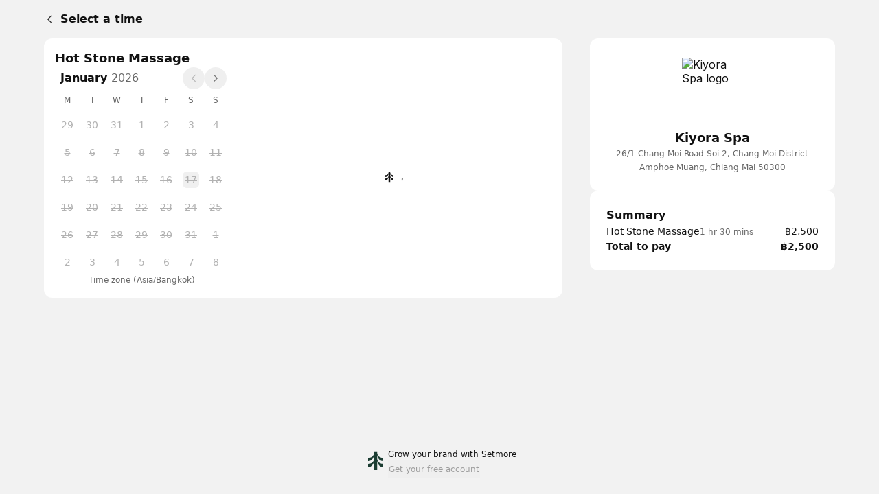

--- FILE ---
content_type: text/html; charset=utf-8
request_url: https://kiyoraspa.setmore.com/book?step=time-slot&products=sb5ff1391692232311&type=service&staff=SKIP&staffSelected=false
body_size: 46279
content:
<!DOCTYPE html><html class="scroll-smooth [scrollbar-gutter:stable]" lang="en"><head><meta charSet="utf-8"/><meta name="viewport" content="width=device-width"/><meta content="#ffffff" media="(prefers-color-scheme: light)" name="theme-color"/><meta content="#1a1a1a" media="(prefers-color-scheme: dark)" name="theme-color"/><meta content="noindex,nofollow" name="robots"/><title>Kiyora Spa | Amphoe Muang [ Book now ]</title><meta content="Book your appointment with Kiyora Spa" name="description"/><meta content="Kiyora Spa | Amphoe Muang [ Book now ]" property="og:title"/><meta content="Kiyora Spa • Setmore" property="og:site_name"/><meta content="Book your appointment with Kiyora Spa" property="og:description"/><meta content="website" property="og:type"/><meta content="https://kiyoraspa.setmore.com/book" property="og:url"/><meta content="https://avatar.setmore.com/files/public/fqSfWa8ewnDT/spa-treatment-chiang-mai.jpg?crop=1200%3B400%3B0%3B29&amp;format=png" property="og:image"/><meta content="Kiyora Spa | Amphoe Muang [ Book now ]" property="twitter:title"/><meta content="Book your appointment with Kiyora Spa" property="twitter:description"/><meta content="summary_large_image" property="twitter:card"/><meta content="https://avatar.anywhere.app/files/img/fqSfWa8ewnDT/spa-treatment-chiang-mai.jpg?crop=1200;400;0;29" property="twitter:image"/><link href="https://kiyoraspa.setmore.com/book" rel="canonical"/><link href="https://kiyoraspa.setmore.com/handlers/manifest.webmanifest" rel="manifest"/><link href="https://favicon.setmore.com/files/public/fcOu78aKx2KA/profilepic.png" rel="icon" sizes="32x32" type="image/png"/><link href="https://favicon.setmore.com/files/public/fcOu78aKx2KA/profilepic.png" rel="icon" sizes="48x48" type="image/png"/><link href="https://favicon.setmore.com/files/public/fcOu78aKx2KA/profilepic.png" rel="icon" sizes="96x96" type="image/png"/><link href="https://favicon.setmore.com/files/public/fcOu78aKx2KA/profilepic.png" rel="icon" sizes="144x144" type="image/png"/><link href="https://avatar.setmore.com/files/img/fcOu78aKx2KA/profilepic.png?w=180" rel="apple-touch-icon" sizes="180x180"/><meta name="next-head-count" content="24"/><link crossorigin="anonymous" href="https://cbpassets.setmore.com" rel="preconnect"/><link rel="preload" href="https://cbpassets.setmore.com/_next/static/media/e4af272ccee01ff0-s.p.woff2" as="font" type="font/woff2" crossorigin="anonymous" data-next-font="size-adjust"/><link rel="preload" href="https://cbpassets.setmore.com/_next/static/css/7470dcfe5f5c13fc.css" as="style"/><link rel="stylesheet" href="https://cbpassets.setmore.com/_next/static/css/7470dcfe5f5c13fc.css" data-n-g=""/><noscript data-n-css=""></noscript><script defer="" nomodule="" src="https://cbpassets.setmore.com/_next/static/chunks/polyfills-42372ed130431b0a.js"></script><script src="https://cbpassets.setmore.com/_next/static/chunks/webpack-543c01f24028b1a2.js" defer=""></script><script src="https://cbpassets.setmore.com/_next/static/chunks/framework-e0961cecba6ca2a6.js" defer=""></script><script src="https://cbpassets.setmore.com/_next/static/chunks/main-8f4cd257de8840ed.js" defer=""></script><script src="https://cbpassets.setmore.com/_next/static/chunks/pages/_app-f115b525608146f6.js" defer=""></script><script src="https://cbpassets.setmore.com/_next/static/chunks/0f4db774-bb700e9fffbf41fd.js" defer=""></script><script src="https://cbpassets.setmore.com/_next/static/chunks/37c95680-eab00208997c614f.js" defer=""></script><script src="https://cbpassets.setmore.com/_next/static/chunks/895-9cf25363092d9969.js" defer=""></script><script src="https://cbpassets.setmore.com/_next/static/chunks/1504-490034cbd020a3cf.js" defer=""></script><script src="https://cbpassets.setmore.com/_next/static/chunks/8250-d6767c82e7206c40.js" defer=""></script><script src="https://cbpassets.setmore.com/_next/static/chunks/4966-9c9bbe9cdd7db4c3.js" defer=""></script><script src="https://cbpassets.setmore.com/_next/static/chunks/8388-74d9e25459b3492c.js" defer=""></script><script src="https://cbpassets.setmore.com/_next/static/chunks/4535-98328289c0677862.js" defer=""></script><script src="https://cbpassets.setmore.com/_next/static/chunks/6258-476e1b8e2648975d.js" defer=""></script><script src="https://cbpassets.setmore.com/_next/static/chunks/7680-be8c98e27a397f4e.js" defer=""></script><script src="https://cbpassets.setmore.com/_next/static/chunks/5102-96a828f268454120.js" defer=""></script><script src="https://cbpassets.setmore.com/_next/static/chunks/506-2e22272c0b4cbe85.js" defer=""></script><script src="https://cbpassets.setmore.com/_next/static/chunks/4149-55cda734d57d3315.js" defer=""></script><script src="https://cbpassets.setmore.com/_next/static/chunks/4801-ca3504ffa6c7d553.js" defer=""></script><script src="https://cbpassets.setmore.com/_next/static/chunks/6060-f6b6ba79e49e9f5d.js" defer=""></script><script src="https://cbpassets.setmore.com/_next/static/chunks/366-007d51e6cd549d26.js" defer=""></script><script src="https://cbpassets.setmore.com/_next/static/chunks/6493-756fc3ab30d00cda.js" defer=""></script><script src="https://cbpassets.setmore.com/_next/static/chunks/9622-a71bd08b1aec63c4.js" defer=""></script><script src="https://cbpassets.setmore.com/_next/static/chunks/6629-be836a9b221b6ed3.js" defer=""></script><script src="https://cbpassets.setmore.com/_next/static/chunks/2884-625ed70497661be7.js" defer=""></script><script src="https://cbpassets.setmore.com/_next/static/chunks/8693-3464f3283040563d.js" defer=""></script><script src="https://cbpassets.setmore.com/_next/static/chunks/6155-fcdfab9a5a8823bc.js" defer=""></script><script src="https://cbpassets.setmore.com/_next/static/chunks/9941-ac945aeabeb5d085.js" defer=""></script><script src="https://cbpassets.setmore.com/_next/static/chunks/9764-1cdc4c02b7aa8a3a.js" defer=""></script><script src="https://cbpassets.setmore.com/_next/static/chunks/9992-02577f76e681aab6.js" defer=""></script><script src="https://cbpassets.setmore.com/_next/static/chunks/7786-4e4815269ecb7179.js" defer=""></script><script src="https://cbpassets.setmore.com/_next/static/chunks/5671-432111d73e1d1789.js" defer=""></script><script src="https://cbpassets.setmore.com/_next/static/chunks/pages/%5Blanguage%5D/_companies/%5Bcompany-slug%5D/book-c864c60d8bd11fbe.js" defer=""></script><script src="https://cbpassets.setmore.com/_next/static/QfQHlOvTcl15NMWbZIrLd/_buildManifest.js" defer=""></script><script src="https://cbpassets.setmore.com/_next/static/QfQHlOvTcl15NMWbZIrLd/_ssgManifest.js" defer=""></script><style id="__jsx-1432764355">:root{--font-inter:'__Inter_23a38a', '__Inter_Fallback_23a38a'}</style></head><body data-router="pages"><div id="__next"><div id="brand-provider" class="bg-canvas min-w-0 text-primary min-h-screen"><style data-emotion="css-global 1w2hxvh">:root{--text-accent:#111111;--text-accent-hover:#707070;--text-accent-pressed:#999999;--text-primary:#111111;--text-secondary:#676767;--text-secondary-hover:#6f6f71;--text-tertiary:#9c9c9c;--text-disabled:#b2b2b2;--text-disabled-secondary:#676767;--text-onPrimary:#ffffff;--text-onPrimary-disabled:#9c9c9c;--text-positive:#57a57a;--text-positive-secondary:#0d442e;--text-caution:#e27e27;--text-caution-secondary:#523100;--text-inverse:#f0f0f0;--text-inverse-secondary:#dbdbdb;--text-inverse-caution:#ffc257;--text-inverse-positive:#83d3b2;--text-inverse-critical:#ce6b64;--text-inverse-accent:#eeeeee;--text-link:#1d90f5;--text-link-hover:#096cc3;--text-link-pressed:#075192;--text-critical:#c44c44;--text-critical-onPrimary:#ffffff;--text-critical-secondary:#470b0b;--icon-accent:#111111;--icon-critical:#c44c44;--icon-critical-onPrimary:#ffffff;--icon-onPrimary:#eeeeee;--icon-primary:#111111;--icon-secondary:#676767;--icon-tertiary:#9c9c9c;--icon-positive:#198057;--icon-positive-hover:#198057;--icon-caution:#e27e27;--icon-inverse:#eeeeee;--symbol-primary:#111111;--symbol-zendesk:#07363D;--symbol-od-inner-ring:#111111;--symbol-od-outer-ring:#2b5e5f;--background-canvas:#ffffff;--background-canvas-secondary:#fafafa;--background-canvas-tertiary:#f2f2f2;--background-menu:#ffffff;--background-neutral:#ffffff;--background-neutral-hover:#f1f1f1;--background-neutral-pressed:#d9d9d9;--background-neutral-active:#f1f1f1;--background-neutral-disabled:#f0f0f0;--background-neutral-secondary:#f4f4f4;--background-neutral-secondary-hover:#e5e5e5;--background-neutral-secondary-pressed:#dbdbdb;--background-neutral-tertiary:#dbdbdb;--background-neutral-tertiary-hover:#c7c7c7;--background-inverse:#111111;--background-inverse-hover:#4d4d4d;--background-inverse-pressed:#707070;--background-inverse-secondary:#323232;--background-inverse-tertiary:#676767;--background-inverse-tertiary-hover:#5a5a5a;--background-inverse-tertiary-pressed:#4d4d4d;--background-critical:#c44c44;--background-critical-hover:#b01c1c;--background-critical-pressed:#841515;--background-critical-secondary:#ffece5;--background-critical-secondary-hover:#fceded;--background-critical-secondary-pressed:#f8d3d3;--background-accent:#111111;--background-accent-hover:#707070;--background-accent-pressed:#999999;--background-accent-secondary:#f4f4f4;--background-accent-secondary-hover:#f0f0f0;--background-accent-secondary-pressed:#dbdbdb;--background-accent-tertiary:#f4f4f4;--background-accent-tertiary-hover:#f0f0f0;--background-accent-tertiary-pressed:#dbdbdb;--background-positive:#57a57a;--background-positive-hover:#198057;--background-positive-pressed:#156b48;--background-positive-secondary:#d4f7e9;--background-positive-secondary-hover:#bbf2dc;--background-positive-secondary-pressed:#a1ecce;--background-caution:#e27e27;--background-caution-hover:#cc7c00;--background-caution-pressed:#995d00;--background-caution-secondary:#fdf6ed;--background-avatar:#e7e7e7;--background-avatar-hover:#dddddd;--background-calendar:#ffffff;--background-calendar-disabled:#f0f0f0;--background-modal-overlay:#11111199;--border-secondary:#dbdbdb;--border-tertiary:#f0f0f0;--border-hover:#c7c7c7;--border-input:#dbdbdb;--border-input-hover:#949494;--border-input-active:#111111;--border-input-active-hover:#424242;--border-input-active-pressed:#545454;--border-input-disabled:#dbdbdb;--border-input-critical:#c44c44;--border-input-critical-hover:#b01c1c;--border-input-critical-pressed:#841515;--border-input-caution:#e27e27;--border-input-caution-hover:#cb7024;--border-input-caution-pressed:#b4641f;--border-focus:#111111;--border-accent:#111111;--border-primary:#111111;--border-calendar:#e4e4e4;--status-available:#57a57a;--status-away:#e27e27;--status-busy:#c44c44;--status-offline:#c7c7c7;--status-icon:#ffffff;--status-border:#ffffff;--decoration-brand:#1d90f6;--decoration-facebook:#1877f2;--decoration-instagram:#e4405f;--decoration-teleport:#6285ff;--decoration-twitter:#1d9bf0;--decoration-whatsapp:#25d366;--decoration-youtube:#ff0000;--general-constant-white:#ffffff;--general-constant-black:#111111;--chart-accent-100:#ebebeb;--chart-accent-200:#dbdbdb;--chart-accent-300:#c7c7c7;--chart-accent-400:#b2b2b2;--chart-accent-500:#999999;--chart-accent-600:#666666;--chart-accent-700:#474747;--chart-accent-800:#111111;--chart-neutral-100:#ebebeb;--chart-neutral-200:#dbdbdb;--chart-neutral-300:#c7c7c7;--chart-neutral-400:#b2b2b2;--chart-neutral-500:#999999;--chart-neutral-600:#666666;--chart-neutral-700:#474747;--chart-neutral-800:#111111;--palette-gray-background:#f6f6f6;--palette-gray-background-hover:#efefef;--palette-gray-background-active:#c0c0c0;--palette-gray-border:#c0c0c0;--palette-gray-text:#202020;--palette-gray-text-active:#ffffff;--palette-gray-text-secondary:#404040;--palette-dark-gray-background:#f6f6f6;--palette-dark-gray-background-hover:#e7ebed;--palette-dark-gray-background-active:#9daeb6;--palette-dark-gray-border:#9daeb6;--palette-dark-gray-text:#202020;--palette-dark-gray-text-active:#ffffff;--palette-dark-gray-text-secondary:#404040;--palette-light-pink-background:#fef6f8;--palette-light-pink-background-hover:#fce6e9;--palette-light-pink-background-active:#ea556c;--palette-light-pink-border:#ea556c;--palette-light-pink-text:#421c21;--palette-light-pink-text-active:#ffffff;--palette-light-pink-text-secondary:#68494d;--palette-pink-background:#f8e2ef;--palette-pink-background-hover:#f3cee4;--palette-pink-background-active:#ce3b93;--palette-pink-border:#ce3b93;--palette-pink-text:#451231;--palette-pink-text-active:#ffffff;--palette-pink-text-secondary:#6a415a;--palette-red-background:#f9e1d9;--palette-red-background-hover:#f6cebf;--palette-red-background-active:#da3a00;--palette-red-border:#da3a00;--palette-red-text:#2d0c00;--palette-red-text-active:#ffffff;--palette-red-text-secondary:#573c33;--palette-maroon-background:#eee4dd;--palette-maroon-background-hover:#e3d2c6;--palette-maroon-background-active:#8e4c1b;--palette-maroon-border:#8e4c1b;--palette-maroon-text:#271407;--palette-maroon-text-active:#ffffff;--palette-maroon-text-secondary:#524339;--palette-orange-background:#ffede1;--palette-orange-background-hover:#ffe2cc;--palette-orange-background-active:#ff8a35;--palette-orange-border:#ff8a35;--palette-orange-text:#351600;--palette-orange-text-active:#ffffff;--palette-orange-text-secondary:#5d4533;--palette-violet-background:#e5e0f3;--palette-violet-background-hover:#d3cbeb;--palette-violet-background-active:#512fb1;--palette-violet-border:#512fb1;--palette-violet-text:#110837;--palette-violet-text-active:#ffffff;--palette-violet-text-secondary:#3f375e;--palette-yellow-background:#fff7d9;--palette-yellow-background-hover:#fff1bf;--palette-yellow-background-active:#ffc700;--palette-yellow-border:#ffc700;--palette-yellow-text:#2c2200;--palette-yellow-text-active:#ffffff;--palette-yellow-text-secondary:#564e33;--palette-green-background:#e2f3ed;--palette-green-background-hover:#cfebe1;--palette-green-background-active:#3ead85;--palette-green-border:#3ead85;--palette-green-text:#3b594e;--palette-green-text-active:#ffffff;--palette-green-text-secondary:#3b594e;--palette-dark-green-background:#d9eaeb;--palette-dark-green-background-hover:#bfdbdd;--palette-dark-green-background-active:#007178;--palette-dark-green-border:#007178;--palette-dark-green-text:#002022;--palette-dark-green-text-active:#ffffff;--palette-dark-green-text-secondary:#334d4e;--palette-blue-background:#e7f3fe;--palette-blue-background-hover:#d7ebfd;--palette-blue-background-active:#5eb0f8;--palette-blue-border:#5eb0f8;--palette-blue-text:#001d36;--palette-blue-text-active:#111111;--palette-blue-text-secondary:#31485c;--palette-dark-blue-background:#d9ebfc;--palette-dark-blue-background-hover:#bfdefa;--palette-dark-blue-background-active:#007cea;--palette-dark-blue-border:#1c8bec;--palette-dark-blue-text:#001f3a;--palette-dark-blue-text-active:#ffffff;--palette-dark-blue-text-secondary:#334c62;--shadow-10:0px -1px 4px rgba(88, 104, 116, 0.12),0px 1px 4px rgba(88, 104, 116, 0.12);--shadow-20:0px -1px 4px rgba(88, 104, 116, 0.12),0px 4px 12px rgba(88, 104, 116, 0.16);--shadow-30:0px -1px 4px rgba(88, 104, 116, 0.12),0px 8px 16px rgba(88, 104, 116, 0.16);--shadow-40:0px -1px 4px rgba(88, 104, 116, 0.12),0px 16px 32px rgba(88, 104, 116, 0.20);--shadow-50:0 0 0 4px rgba(0, 0, 0, 0.15);}@media (prefers-color-scheme: dark){:root{--text-accent:#eeeeee;--text-accent-hover:#a3a3a3;--text-accent-pressed:#737373;--text-primary:#eeeeee;--text-secondary:#949494;--text-secondary-hover:#a3a3a3;--text-tertiary:#737373;--text-disabled:#737373;--text-disabled-secondary:#949494;--text-onPrimary:#1e1e1e;--text-onPrimary-disabled:#666666;--text-positive:#83d3b2;--text-positive-secondary:#58b285;--text-caution:#ffc257;--text-caution-secondary:#e4c79b;--text-inverse:#1e1e1e;--text-inverse-secondary:#666666;--text-inverse-caution:#e78c00;--text-inverse-positive:#57a57a;--text-inverse-critical:#c44c44;--text-inverse-accent:#1e1e1e;--text-link:#5eb0f8;--text-link-hover:#94cafa;--text-link-pressed:#a7d4fb;--text-critical:#ce6b64;--text-critical-onPrimary:#ffffff;--text-critical-secondary:#ff8585;--icon-accent:#eeeeee;--icon-critical:#ce6b64;--icon-critical-onPrimary:#ffffff;--icon-onPrimary:#111111;--icon-primary:#eeeeee;--icon-secondary:#8c8c8c;--icon-tertiary:#737373;--icon-positive:#83d3b2;--icon-positive-hover:#198057;--icon-caution:#ffc257;--icon-inverse:#111111;--symbol-primary:#eeeeee;--symbol-zendesk:#e4e6e7;--symbol-od-inner-ring:#a2aaaf;--symbol-od-outer-ring:#e4e6e7;--background-canvas:#1a1a1a;--background-canvas-secondary:#212121;--background-canvas-tertiary:#292929;--background-menu:#1e1e1e;--background-neutral:#1a1a1a;--background-neutral-hover:#333333;--background-neutral-pressed:#666666;--background-neutral-active:#333333;--background-neutral-disabled:#2e2e2e;--background-neutral-secondary:#292929;--background-neutral-secondary-hover:#333333;--background-neutral-secondary-pressed:#3d3d3d;--background-neutral-tertiary:#525252;--background-neutral-tertiary-hover:#5c5c5c;--background-inverse:#eeeeee;--background-inverse-hover:#e5e5e5;--background-inverse-pressed:#b2b2b2;--background-inverse-secondary:#eaeaea;--background-inverse-tertiary:#616161;--background-inverse-tertiary-hover:#585858;--background-inverse-tertiary-pressed:#4d4d4d;--background-critical:#c44c44;--background-critical-hover:#b01c1c;--background-critical-pressed:#841515;--background-critical-secondary:#421e1e;--background-critical-secondary-hover:#4e1818;--background-critical-secondary-pressed:#6e2121;--background-accent:#eeeeee;--background-accent-hover:#b2b2b2;--background-accent-pressed:#808080;--background-accent-secondary:#292929;--background-accent-secondary-hover:#2e2e2e;--background-accent-secondary-pressed:#3d3d3d;--background-accent-tertiary:#292929;--background-accent-tertiary-hover:#2e2e2e;--background-accent-tertiary-pressed:#3d3d3d;--background-positive:#57a57a;--background-positive-hover:#198057;--background-positive-pressed:#156b48;--background-positive-secondary:#19382e;--background-positive-secondary-hover:#234d40;--background-positive-secondary-pressed:#2e6151;--background-caution:#e27e27;--background-caution-hover:#cc7c00;--background-caution-pressed:#995d00;--background-caution-secondary:#302821;--background-avatar:#292929;--background-avatar-hover:#383838;--background-calendar:#1a1a1a;--background-calendar-disabled:#222222;--background-modal-overlay:#11111199;--border-secondary:#3d3d3d;--border-tertiary:#2a2a2a;--border-hover:#5c5c5c;--border-input:#3d3d3d;--border-input-hover:#5c5c5c;--border-input-active:#eeeeee;--border-input-active-hover:#dbdbdb;--border-input-active-pressed:#cacaca;--border-input-disabled:#3d3d3d;--border-input-critical:#ce6b64;--border-input-critical-hover:#e84a4a;--border-input-critical-pressed:#e42f2f;--border-input-caution:#ffc257;--border-input-caution-hover:#e2ac4d;--border-input-caution-pressed:#e2ac4d;--border-focus:#eeeeee;--border-accent:#eeeeee;--border-primary:#eeeeee;--border-calendar:#303030;--status-available:#83d3b2;--status-away:#ffc257;--status-busy:#ce6b64;--status-offline:#6b6b6b;--status-icon:#ffffff;--status-border:#1a1a1a;--decoration-brand:#1d90f6;--decoration-facebook:#1877f2;--decoration-instagram:#e4405f;--decoration-teleport:#6285ff;--decoration-twitter:#1d9bf0;--decoration-whatsapp:#25d366;--decoration-youtube:#ff0000;--general-constant-white:#ffffff;--general-constant-black:#111111;--chart-accent-100:#292929;--chart-accent-200:#3d3d3d;--chart-accent-300:#666666;--chart-accent-400:#808080;--chart-accent-500:#999999;--chart-accent-600:#b2b2b2;--chart-accent-700:#d4d4d4;--chart-accent-800:#eeeeee;--chart-neutral-100:#292929;--chart-neutral-200:#3d3d3d;--chart-neutral-300:#666666;--chart-neutral-400:#808080;--chart-neutral-500:#999999;--chart-neutral-600:#b2b2b2;--chart-neutral-700:#d4d4d4;--chart-neutral-800:#eeeeee;--palette-gray-background:#2e3337;--palette-gray-background-hover:#464d53;--palette-gray-background-active:#c0c0c0;--palette-gray-border:#c0c0c0;--palette-gray-text:#f2f2f2;--palette-gray-text-active:#ffffff;--palette-gray-text-secondary:#e5e5e5;--palette-dark-gray-background:#3d4449;--palette-dark-gray-background-hover:#586168;--palette-dark-gray-background-active:#d6d6d6;--palette-dark-gray-border:#d6d6d6;--palette-dark-gray-text:#f2f2f2;--palette-dark-gray-text-active:#111111;--palette-dark-gray-text-secondary:#e5e5e5;--palette-light-pink-background:#34232b;--palette-light-pink-background-hover:#523744;--palette-light-pink-background-active:#ea556c;--palette-light-pink-border:#ea556c;--palette-light-pink-text:#f0cfde;--palette-light-pink-text-active:#ffffff;--palette-light-pink-text-secondary:#ccb8c1;--palette-pink-background:#301f30;--palette-pink-background-hover:#4d324d;--palette-pink-background-active:#ce3b93;--palette-pink-border:#ce3b93;--palette-pink-text:#eedbee;--palette-pink-text-active:#ffffff;--palette-pink-text-secondary:#c8becb;--palette-red-background:#321f1a;--palette-red-background-hover:#54342c;--palette-red-background-active:#da3a00;--palette-red-border:#da3a00;--palette-red-text:#eecdc4;--palette-red-text-active:#ffffff;--palette-red-text-secondary:#cab5b0;--palette-maroon-background:#26221e;--palette-maroon-background-hover:#423834;--palette-maroon-background-active:#af6b39;--palette-maroon-border:#af6b39;--palette-maroon-text:#ead8cb;--palette-maroon-text-active:#ffffff;--palette-maroon-text-secondary:#c5bbb4;--palette-orange-background:#372b22;--palette-orange-background-hover:#554335;--palette-orange-background-active:#ff8a35;--palette-orange-border:#ff8a35;--palette-orange-text:#f7d8c1;--palette-orange-text-active:#111111;--palette-orange-text-secondary:#d1bfb3;--palette-violet-background:#22202f;--palette-violet-background-hover:#37344c;--palette-violet-background-active:#9c83e5;--palette-violet-border:#9c83e5;--palette-violet-text:#d6d0ee;--palette-violet-text-active:#ffffff;--palette-violet-text-secondary:#bcb9cb;--palette-yellow-background:#2d2b15;--palette-yellow-background-hover:#504c25;--palette-yellow-background-active:#ffc700;--palette-yellow-border:#ffc700;--palette-yellow-text:#f9efcc;--palette-yellow-text-active:#111111;--palette-yellow-text-secondary:#d0cab4;--palette-green-background:#1a302e;--palette-green-background-hover:#203c39;--palette-green-background-active:#3ead85;--palette-green-border:#3ead85;--palette-green-text:#c3ecde;--palette-green-text-active:#ffffff;--palette-green-text-secondary:#b0cac2;--palette-dark-green-background:#1e2c2c;--palette-dark-green-background-hover:#344c4c;--palette-dark-green-background-active:#53a9ae;--palette-dark-green-border:#53a9ae;--palette-dark-green-text:#b2dcdc;--palette-dark-green-text-active:#111111;--palette-dark-green-text-secondary:#a3bdbd;--palette-blue-background:#1f2830;--palette-blue-background-hover:#32414d;--palette-blue-background-active:#67adeb;--palette-blue-border:#67adeb;--palette-blue-text:#bdd3ea;--palette-blue-text-active:#111111;--palette-blue-text-secondary:#adb9c7;--palette-dark-blue-background:#152532;--palette-dark-blue-background-hover:#244056;--palette-dark-blue-background-active:#007cea;--palette-dark-blue-border:#1c8bec;--palette-dark-blue-text:#b2d5f2;--palette-dark-blue-text-active:#ffffff;--palette-dark-blue-text-secondary:#adb9c7;--shadow-10:0px -1px 4px 0px rgba(0, 0, 0, 0.08),0px 1px 4px 0px rgba(0, 0, 0, 0.10);--shadow-20:0px -1px 4px 0px rgba(0, 0, 0, 0.08),0px 4px 12px 0px rgba(0, 0, 0, 0.12);--shadow-30:0px -1px 4px 0px rgba(0, 0, 0, 0.08),0px 8px 16px 0px rgba(0, 0, 0, 0.14);--shadow-40:0px -1px 4px 0px rgba(0, 0, 0, 0.08),0px 8px 16px 0px rgba(0, 0, 0, 0.20);--shadow-50:0 0 0 4px rgba(255, 255, 255, 0.20);}}.light{--text-accent:#111111;--text-accent-hover:#707070;--text-accent-pressed:#999999;--text-primary:#111111;--text-secondary:#676767;--text-secondary-hover:#6f6f71;--text-tertiary:#9c9c9c;--text-disabled:#b2b2b2;--text-disabled-secondary:#676767;--text-onPrimary:#ffffff;--text-onPrimary-disabled:#9c9c9c;--text-positive:#57a57a;--text-positive-secondary:#0d442e;--text-caution:#e27e27;--text-caution-secondary:#523100;--text-inverse:#f0f0f0;--text-inverse-secondary:#dbdbdb;--text-inverse-caution:#ffc257;--text-inverse-positive:#83d3b2;--text-inverse-critical:#ce6b64;--text-inverse-accent:#eeeeee;--text-link:#1d90f5;--text-link-hover:#096cc3;--text-link-pressed:#075192;--text-critical:#c44c44;--text-critical-onPrimary:#ffffff;--text-critical-secondary:#470b0b;--icon-accent:#111111;--icon-critical:#c44c44;--icon-critical-onPrimary:#ffffff;--icon-onPrimary:#eeeeee;--icon-primary:#111111;--icon-secondary:#676767;--icon-tertiary:#9c9c9c;--icon-positive:#198057;--icon-positive-hover:#198057;--icon-caution:#e27e27;--icon-inverse:#eeeeee;--symbol-primary:#111111;--symbol-zendesk:#07363D;--symbol-od-inner-ring:#111111;--symbol-od-outer-ring:#2b5e5f;--background-canvas:#ffffff;--background-canvas-secondary:#fafafa;--background-canvas-tertiary:#f2f2f2;--background-menu:#ffffff;--background-neutral:#ffffff;--background-neutral-hover:#f1f1f1;--background-neutral-pressed:#d9d9d9;--background-neutral-active:#f1f1f1;--background-neutral-disabled:#f0f0f0;--background-neutral-secondary:#f4f4f4;--background-neutral-secondary-hover:#e5e5e5;--background-neutral-secondary-pressed:#dbdbdb;--background-neutral-tertiary:#dbdbdb;--background-neutral-tertiary-hover:#c7c7c7;--background-inverse:#111111;--background-inverse-hover:#4d4d4d;--background-inverse-pressed:#707070;--background-inverse-secondary:#323232;--background-inverse-tertiary:#676767;--background-inverse-tertiary-hover:#5a5a5a;--background-inverse-tertiary-pressed:#4d4d4d;--background-critical:#c44c44;--background-critical-hover:#b01c1c;--background-critical-pressed:#841515;--background-critical-secondary:#ffece5;--background-critical-secondary-hover:#fceded;--background-critical-secondary-pressed:#f8d3d3;--background-accent:#111111;--background-accent-hover:#707070;--background-accent-pressed:#999999;--background-accent-secondary:#f4f4f4;--background-accent-secondary-hover:#f0f0f0;--background-accent-secondary-pressed:#dbdbdb;--background-accent-tertiary:#f4f4f4;--background-accent-tertiary-hover:#f0f0f0;--background-accent-tertiary-pressed:#dbdbdb;--background-positive:#57a57a;--background-positive-hover:#198057;--background-positive-pressed:#156b48;--background-positive-secondary:#d4f7e9;--background-positive-secondary-hover:#bbf2dc;--background-positive-secondary-pressed:#a1ecce;--background-caution:#e27e27;--background-caution-hover:#cc7c00;--background-caution-pressed:#995d00;--background-caution-secondary:#fdf6ed;--background-avatar:#e7e7e7;--background-avatar-hover:#dddddd;--background-calendar:#ffffff;--background-calendar-disabled:#f0f0f0;--background-modal-overlay:#11111199;--border-secondary:#dbdbdb;--border-tertiary:#f0f0f0;--border-hover:#c7c7c7;--border-input:#dbdbdb;--border-input-hover:#949494;--border-input-active:#111111;--border-input-active-hover:#424242;--border-input-active-pressed:#545454;--border-input-disabled:#dbdbdb;--border-input-critical:#c44c44;--border-input-critical-hover:#b01c1c;--border-input-critical-pressed:#841515;--border-input-caution:#e27e27;--border-input-caution-hover:#cb7024;--border-input-caution-pressed:#b4641f;--border-focus:#111111;--border-accent:#111111;--border-primary:#111111;--border-calendar:#e4e4e4;--status-available:#57a57a;--status-away:#e27e27;--status-busy:#c44c44;--status-offline:#c7c7c7;--status-icon:#ffffff;--status-border:#ffffff;--decoration-brand:#1d90f6;--decoration-facebook:#1877f2;--decoration-instagram:#e4405f;--decoration-teleport:#6285ff;--decoration-twitter:#1d9bf0;--decoration-whatsapp:#25d366;--decoration-youtube:#ff0000;--general-constant-white:#ffffff;--general-constant-black:#111111;--chart-accent-100:#ebebeb;--chart-accent-200:#dbdbdb;--chart-accent-300:#c7c7c7;--chart-accent-400:#b2b2b2;--chart-accent-500:#999999;--chart-accent-600:#666666;--chart-accent-700:#474747;--chart-accent-800:#111111;--chart-neutral-100:#ebebeb;--chart-neutral-200:#dbdbdb;--chart-neutral-300:#c7c7c7;--chart-neutral-400:#b2b2b2;--chart-neutral-500:#999999;--chart-neutral-600:#666666;--chart-neutral-700:#474747;--chart-neutral-800:#111111;--palette-gray-background:#f6f6f6;--palette-gray-background-hover:#efefef;--palette-gray-background-active:#c0c0c0;--palette-gray-border:#c0c0c0;--palette-gray-text:#202020;--palette-gray-text-active:#ffffff;--palette-gray-text-secondary:#404040;--palette-dark-gray-background:#f6f6f6;--palette-dark-gray-background-hover:#e7ebed;--palette-dark-gray-background-active:#9daeb6;--palette-dark-gray-border:#9daeb6;--palette-dark-gray-text:#202020;--palette-dark-gray-text-active:#ffffff;--palette-dark-gray-text-secondary:#404040;--palette-light-pink-background:#fef6f8;--palette-light-pink-background-hover:#fce6e9;--palette-light-pink-background-active:#ea556c;--palette-light-pink-border:#ea556c;--palette-light-pink-text:#421c21;--palette-light-pink-text-active:#ffffff;--palette-light-pink-text-secondary:#68494d;--palette-pink-background:#f8e2ef;--palette-pink-background-hover:#f3cee4;--palette-pink-background-active:#ce3b93;--palette-pink-border:#ce3b93;--palette-pink-text:#451231;--palette-pink-text-active:#ffffff;--palette-pink-text-secondary:#6a415a;--palette-red-background:#f9e1d9;--palette-red-background-hover:#f6cebf;--palette-red-background-active:#da3a00;--palette-red-border:#da3a00;--palette-red-text:#2d0c00;--palette-red-text-active:#ffffff;--palette-red-text-secondary:#573c33;--palette-maroon-background:#eee4dd;--palette-maroon-background-hover:#e3d2c6;--palette-maroon-background-active:#8e4c1b;--palette-maroon-border:#8e4c1b;--palette-maroon-text:#271407;--palette-maroon-text-active:#ffffff;--palette-maroon-text-secondary:#524339;--palette-orange-background:#ffede1;--palette-orange-background-hover:#ffe2cc;--palette-orange-background-active:#ff8a35;--palette-orange-border:#ff8a35;--palette-orange-text:#351600;--palette-orange-text-active:#ffffff;--palette-orange-text-secondary:#5d4533;--palette-violet-background:#e5e0f3;--palette-violet-background-hover:#d3cbeb;--palette-violet-background-active:#512fb1;--palette-violet-border:#512fb1;--palette-violet-text:#110837;--palette-violet-text-active:#ffffff;--palette-violet-text-secondary:#3f375e;--palette-yellow-background:#fff7d9;--palette-yellow-background-hover:#fff1bf;--palette-yellow-background-active:#ffc700;--palette-yellow-border:#ffc700;--palette-yellow-text:#2c2200;--palette-yellow-text-active:#ffffff;--palette-yellow-text-secondary:#564e33;--palette-green-background:#e2f3ed;--palette-green-background-hover:#cfebe1;--palette-green-background-active:#3ead85;--palette-green-border:#3ead85;--palette-green-text:#3b594e;--palette-green-text-active:#ffffff;--palette-green-text-secondary:#3b594e;--palette-dark-green-background:#d9eaeb;--palette-dark-green-background-hover:#bfdbdd;--palette-dark-green-background-active:#007178;--palette-dark-green-border:#007178;--palette-dark-green-text:#002022;--palette-dark-green-text-active:#ffffff;--palette-dark-green-text-secondary:#334d4e;--palette-blue-background:#e7f3fe;--palette-blue-background-hover:#d7ebfd;--palette-blue-background-active:#5eb0f8;--palette-blue-border:#5eb0f8;--palette-blue-text:#001d36;--palette-blue-text-active:#111111;--palette-blue-text-secondary:#31485c;--palette-dark-blue-background:#d9ebfc;--palette-dark-blue-background-hover:#bfdefa;--palette-dark-blue-background-active:#007cea;--palette-dark-blue-border:#1c8bec;--palette-dark-blue-text:#001f3a;--palette-dark-blue-text-active:#ffffff;--palette-dark-blue-text-secondary:#334c62;--shadow-10:0px -1px 4px rgba(88, 104, 116, 0.12),0px 1px 4px rgba(88, 104, 116, 0.12);--shadow-20:0px -1px 4px rgba(88, 104, 116, 0.12),0px 4px 12px rgba(88, 104, 116, 0.16);--shadow-30:0px -1px 4px rgba(88, 104, 116, 0.12),0px 8px 16px rgba(88, 104, 116, 0.16);--shadow-40:0px -1px 4px rgba(88, 104, 116, 0.12),0px 16px 32px rgba(88, 104, 116, 0.20);--shadow-50:0 0 0 4px rgba(0, 0, 0, 0.15);}.dark{--text-accent:#eeeeee;--text-accent-hover:#a3a3a3;--text-accent-pressed:#737373;--text-primary:#eeeeee;--text-secondary:#949494;--text-secondary-hover:#a3a3a3;--text-tertiary:#737373;--text-disabled:#737373;--text-disabled-secondary:#949494;--text-onPrimary:#1e1e1e;--text-onPrimary-disabled:#666666;--text-positive:#83d3b2;--text-positive-secondary:#58b285;--text-caution:#ffc257;--text-caution-secondary:#e4c79b;--text-inverse:#1e1e1e;--text-inverse-secondary:#666666;--text-inverse-caution:#e78c00;--text-inverse-positive:#57a57a;--text-inverse-critical:#c44c44;--text-inverse-accent:#1e1e1e;--text-link:#5eb0f8;--text-link-hover:#94cafa;--text-link-pressed:#a7d4fb;--text-critical:#ce6b64;--text-critical-onPrimary:#ffffff;--text-critical-secondary:#ff8585;--icon-accent:#eeeeee;--icon-critical:#ce6b64;--icon-critical-onPrimary:#ffffff;--icon-onPrimary:#111111;--icon-primary:#eeeeee;--icon-secondary:#8c8c8c;--icon-tertiary:#737373;--icon-positive:#83d3b2;--icon-positive-hover:#198057;--icon-caution:#ffc257;--icon-inverse:#111111;--symbol-primary:#eeeeee;--symbol-zendesk:#e4e6e7;--symbol-od-inner-ring:#a2aaaf;--symbol-od-outer-ring:#e4e6e7;--background-canvas:#1a1a1a;--background-canvas-secondary:#212121;--background-canvas-tertiary:#292929;--background-menu:#1e1e1e;--background-neutral:#1a1a1a;--background-neutral-hover:#333333;--background-neutral-pressed:#666666;--background-neutral-active:#333333;--background-neutral-disabled:#2e2e2e;--background-neutral-secondary:#292929;--background-neutral-secondary-hover:#333333;--background-neutral-secondary-pressed:#3d3d3d;--background-neutral-tertiary:#525252;--background-neutral-tertiary-hover:#5c5c5c;--background-inverse:#eeeeee;--background-inverse-hover:#e5e5e5;--background-inverse-pressed:#b2b2b2;--background-inverse-secondary:#eaeaea;--background-inverse-tertiary:#616161;--background-inverse-tertiary-hover:#585858;--background-inverse-tertiary-pressed:#4d4d4d;--background-critical:#c44c44;--background-critical-hover:#b01c1c;--background-critical-pressed:#841515;--background-critical-secondary:#421e1e;--background-critical-secondary-hover:#4e1818;--background-critical-secondary-pressed:#6e2121;--background-accent:#eeeeee;--background-accent-hover:#b2b2b2;--background-accent-pressed:#808080;--background-accent-secondary:#292929;--background-accent-secondary-hover:#2e2e2e;--background-accent-secondary-pressed:#3d3d3d;--background-accent-tertiary:#292929;--background-accent-tertiary-hover:#2e2e2e;--background-accent-tertiary-pressed:#3d3d3d;--background-positive:#57a57a;--background-positive-hover:#198057;--background-positive-pressed:#156b48;--background-positive-secondary:#19382e;--background-positive-secondary-hover:#234d40;--background-positive-secondary-pressed:#2e6151;--background-caution:#e27e27;--background-caution-hover:#cc7c00;--background-caution-pressed:#995d00;--background-caution-secondary:#302821;--background-avatar:#292929;--background-avatar-hover:#383838;--background-calendar:#1a1a1a;--background-calendar-disabled:#222222;--background-modal-overlay:#11111199;--border-secondary:#3d3d3d;--border-tertiary:#2a2a2a;--border-hover:#5c5c5c;--border-input:#3d3d3d;--border-input-hover:#5c5c5c;--border-input-active:#eeeeee;--border-input-active-hover:#dbdbdb;--border-input-active-pressed:#cacaca;--border-input-disabled:#3d3d3d;--border-input-critical:#ce6b64;--border-input-critical-hover:#e84a4a;--border-input-critical-pressed:#e42f2f;--border-input-caution:#ffc257;--border-input-caution-hover:#e2ac4d;--border-input-caution-pressed:#e2ac4d;--border-focus:#eeeeee;--border-accent:#eeeeee;--border-primary:#eeeeee;--border-calendar:#303030;--status-available:#83d3b2;--status-away:#ffc257;--status-busy:#ce6b64;--status-offline:#6b6b6b;--status-icon:#ffffff;--status-border:#1a1a1a;--decoration-brand:#1d90f6;--decoration-facebook:#1877f2;--decoration-instagram:#e4405f;--decoration-teleport:#6285ff;--decoration-twitter:#1d9bf0;--decoration-whatsapp:#25d366;--decoration-youtube:#ff0000;--general-constant-white:#ffffff;--general-constant-black:#111111;--chart-accent-100:#292929;--chart-accent-200:#3d3d3d;--chart-accent-300:#666666;--chart-accent-400:#808080;--chart-accent-500:#999999;--chart-accent-600:#b2b2b2;--chart-accent-700:#d4d4d4;--chart-accent-800:#eeeeee;--chart-neutral-100:#292929;--chart-neutral-200:#3d3d3d;--chart-neutral-300:#666666;--chart-neutral-400:#808080;--chart-neutral-500:#999999;--chart-neutral-600:#b2b2b2;--chart-neutral-700:#d4d4d4;--chart-neutral-800:#eeeeee;--palette-gray-background:#2e3337;--palette-gray-background-hover:#464d53;--palette-gray-background-active:#c0c0c0;--palette-gray-border:#c0c0c0;--palette-gray-text:#f2f2f2;--palette-gray-text-active:#ffffff;--palette-gray-text-secondary:#e5e5e5;--palette-dark-gray-background:#3d4449;--palette-dark-gray-background-hover:#586168;--palette-dark-gray-background-active:#d6d6d6;--palette-dark-gray-border:#d6d6d6;--palette-dark-gray-text:#f2f2f2;--palette-dark-gray-text-active:#111111;--palette-dark-gray-text-secondary:#e5e5e5;--palette-light-pink-background:#34232b;--palette-light-pink-background-hover:#523744;--palette-light-pink-background-active:#ea556c;--palette-light-pink-border:#ea556c;--palette-light-pink-text:#f0cfde;--palette-light-pink-text-active:#ffffff;--palette-light-pink-text-secondary:#ccb8c1;--palette-pink-background:#301f30;--palette-pink-background-hover:#4d324d;--palette-pink-background-active:#ce3b93;--palette-pink-border:#ce3b93;--palette-pink-text:#eedbee;--palette-pink-text-active:#ffffff;--palette-pink-text-secondary:#c8becb;--palette-red-background:#321f1a;--palette-red-background-hover:#54342c;--palette-red-background-active:#da3a00;--palette-red-border:#da3a00;--palette-red-text:#eecdc4;--palette-red-text-active:#ffffff;--palette-red-text-secondary:#cab5b0;--palette-maroon-background:#26221e;--palette-maroon-background-hover:#423834;--palette-maroon-background-active:#af6b39;--palette-maroon-border:#af6b39;--palette-maroon-text:#ead8cb;--palette-maroon-text-active:#ffffff;--palette-maroon-text-secondary:#c5bbb4;--palette-orange-background:#372b22;--palette-orange-background-hover:#554335;--palette-orange-background-active:#ff8a35;--palette-orange-border:#ff8a35;--palette-orange-text:#f7d8c1;--palette-orange-text-active:#111111;--palette-orange-text-secondary:#d1bfb3;--palette-violet-background:#22202f;--palette-violet-background-hover:#37344c;--palette-violet-background-active:#9c83e5;--palette-violet-border:#9c83e5;--palette-violet-text:#d6d0ee;--palette-violet-text-active:#ffffff;--palette-violet-text-secondary:#bcb9cb;--palette-yellow-background:#2d2b15;--palette-yellow-background-hover:#504c25;--palette-yellow-background-active:#ffc700;--palette-yellow-border:#ffc700;--palette-yellow-text:#f9efcc;--palette-yellow-text-active:#111111;--palette-yellow-text-secondary:#d0cab4;--palette-green-background:#1a302e;--palette-green-background-hover:#203c39;--palette-green-background-active:#3ead85;--palette-green-border:#3ead85;--palette-green-text:#c3ecde;--palette-green-text-active:#ffffff;--palette-green-text-secondary:#b0cac2;--palette-dark-green-background:#1e2c2c;--palette-dark-green-background-hover:#344c4c;--palette-dark-green-background-active:#53a9ae;--palette-dark-green-border:#53a9ae;--palette-dark-green-text:#b2dcdc;--palette-dark-green-text-active:#111111;--palette-dark-green-text-secondary:#a3bdbd;--palette-blue-background:#1f2830;--palette-blue-background-hover:#32414d;--palette-blue-background-active:#67adeb;--palette-blue-border:#67adeb;--palette-blue-text:#bdd3ea;--palette-blue-text-active:#111111;--palette-blue-text-secondary:#adb9c7;--palette-dark-blue-background:#152532;--palette-dark-blue-background-hover:#244056;--palette-dark-blue-background-active:#007cea;--palette-dark-blue-border:#1c8bec;--palette-dark-blue-text:#b2d5f2;--palette-dark-blue-text-active:#ffffff;--palette-dark-blue-text-secondary:#adb9c7;--shadow-10:0px -1px 4px 0px rgba(0, 0, 0, 0.08),0px 1px 4px 0px rgba(0, 0, 0, 0.10);--shadow-20:0px -1px 4px 0px rgba(0, 0, 0, 0.08),0px 4px 12px 0px rgba(0, 0, 0, 0.12);--shadow-30:0px -1px 4px 0px rgba(0, 0, 0, 0.08),0px 8px 16px 0px rgba(0, 0, 0, 0.14);--shadow-40:0px -1px 4px 0px rgba(0, 0, 0, 0.08),0px 8px 16px 0px rgba(0, 0, 0, 0.20);--shadow-50:0 0 0 4px rgba(255, 255, 255, 0.20);}</style><noscript><iframe class="
						hidden
						invisible
					" height="0" src="https://www.googletagmanager.com/ns.html?id=GTM-MN7KW8T" width="0"></iframe></noscript><main class="flex flex-col bg-canvas-tertiary items-stretch min-h-screen undefined" data-eds-component="true"><div class="flex flex-col items-start py-1 px-4" data-eds-component="true"><div class="mx-auto w-full max-w-[1200px]" data-eds-component="true"><div class="w-full h-[400px] hidden" data-eds-component="true"><img alt="Kiyora Spa banner" data-eds-component="true" loading="lazy" src="https://avatar.anywhere.app/files/img/fqSfWa8ewnDT/spa-treatment-chiang-mai.jpg?crop=1200;400;0;29" class="aspect-[100/64] h-full w-full object-cover rounded-b-12px"/></div></div><div class="mx-auto w-full max-w-[1152px]" data-eds-component="true"><div class="flex items-center min-h-[64px] sm:min-h-[48px]" data-eds-component="true"><a aria-label="Back" class="
				-ml-3
				md:-ml-4
				md:pl-4
				md:py-4
				pl-2
				pr-2
				py-3
				group
				outline-none
			" href="https://kiyoraspa.setmore.com/book"><svg aria-hidden="true" data-eds-component="true" fill-rule="evenodd" focusable="false" preserveAspectRatio="xMidYMid meet" role="img" viewBox="0 0 480 480" xmlns="http://www.w3.org/2000/svg" class="h-4 w-4 fill-current hidden md:block group-focus-within:focus-ring group-focus-within:rounded-full"><path d="M322.7 87.3c7 7 7 18.4 0 25.4L195.5 240l127.2 127.3a18 18 0 0 1-25.4 25.4l-140-140c-7-7-7-18.4 0-25.4l140-140c7-7 18.4-7 25.4 0Z" opacity=".9"></path></svg><svg aria-hidden="true" data-eds-component="true" fill-rule="evenodd" focusable="false" preserveAspectRatio="xMidYMid meet" role="img" viewBox="0 0 480 480" xmlns="http://www.w3.org/2000/svg" class="h-6 w-6 fill-current block md:hidden group-focus-within:focus-ring group-focus-within:rounded-full"><path d="M322.7 87.3c7 7 7 18.4 0 25.4L195.5 240l127.2 127.3a18 18 0 0 1-25.4 25.4l-140-140c-7-7-7-18.4 0-25.4l140-140c7-7 18.4-7 25.4 0Z" opacity=".9"></path></svg></a><h1 class="where:block hidden md:block text-heading-16 w-full" data-eds-component="true">Select a time</h1><a class="flex gap-2 items-center md:hidden" href="https://kiyoraspa.setmore.com"><img alt="Kiyora Spa logo" data-eds-component="true" loading="eager" src="https://avatar.setmore.com/files/img/fcOu78aKx2KA/profilepic.png?w=128&amp;h=128" class="light overflow-hidden rounded-full object-contain shrink-0 w-10 h-10"/><h1 class="where:block text-heading-16 w-full" data-eds-component="true">Kiyora Spa</h1></a><div class="flex gap-2 ms-auto" data-eds-component="true"></div></div></div></div><div class="flex flex-col relative md:max-w-[1152px] min-w-[300px] mx-auto w-full gap-4 items-stretch grow" data-eds-component="true"><div class="grid grid-cols-12 grid-rows-[auto_4.5rem_1fr] md:gap-x-10 md:pb-10 pb-4 w-full" data-eds-component="true"><div class="flex flex-col items-start gap-4 col-span-12 md:col-span-8 md:h-auto overflow-hidden mx-4 md:mx-0" data-eds-component="true"><div class="bg-neutral md:h-auto w-full overflow-hidden rounded-12px p-4 max-md:p-0 max-md:bg-canvas-tertiary" data-eds-component="true"><section aria-label="Available time slots" role="region" class="max-md:p-6 bg-canvas max-md:mt-4 w-full rounded-12px" data-eds-component="true"><div class="flex flex-col gap-5 items-stretch" data-eds-component="true"><h2 class="where:block text-heading-18 hidden md:block" data-eds-component="true">Hot Stone Massage</h2><div class="flex flex-col gap-6 md:gap-10 items-stretch md:flex-row" data-eds-component="true"><div class="flex flex-col gap-3 items-stretch max-w-full shrink-0 w-full md:w-fit md:mx-auto" data-eds-component="true"><div class="rdp "><div class="rdp-months"><div class="flex flex-col items-stretch -mb-1 #1 rdp-caption_start rdp-caption_end"><div class="items-center flex w-full" data-eds-component="true"><div class="flex-col grow min-w-0" data-eds-component="true"><h3 aria-hidden="true" class="where:block px-2 text-heading-16" data-eds-component="true">January<!-- --> <span class="text-body-16 where:block inline text-secondary" data-eds-component="true">2026</span></h3></div><div class="inline-flex shrink-0" data-eds-component="true"><div class="flex gap-1 items-center ps-0.5 pe-0.5" data-eds-component="true"><button aria-disabled="true" aria-label="Previous month" type="button" class="[transition-timing-function:ease] border #1 border-transparent cursor-pointer duration-300 focus-visible:focus-ring inline-flex items-center justify-center transition-colors aria-disabled:text-disabled rounded-full text-secondary h-8 w-8 aria-disabled:cursor-default relative" data-eds-component="true"><svg aria-hidden="true" data-eds-component="true" fill-rule="evenodd" focusable="false" preserveAspectRatio="xMidYMid meet" role="img" viewBox="0 0 480 480" xmlns="http://www.w3.org/2000/svg" class="h-4 w-4 fill-current pointer-events-none #1"><path d="M322.7 87.3c7 7 7 18.4 0 25.4L195.5 240l127.2 127.3a18 18 0 0 1-25.4 25.4l-140-140c-7-7-7-18.4 0-25.4l140-140c7-7 18.4-7 25.4 0Z" opacity=".9"></path></svg><span aria-live="assertive" class="absolute flex inset-0 items-center justify-center pointer-events-none" data-eds-component="true"></span></button><button aria-label="Next month" type="button" class="[transition-timing-function:ease] border #1 border-transparent cursor-pointer duration-300 focus-visible:focus-ring inline-flex items-center justify-center transition-colors aria-disabled:text-disabled rounded-full text-secondary h-8 w-8 hover:bg-neutral-hover active:bg-neutral-pressed aria-pressed:bg-neutral-pressed aria-disabled:cursor-default relative" data-eds-component="true"><svg aria-hidden="true" data-eds-component="true" fill-rule="evenodd" focusable="false" preserveAspectRatio="xMidYMid meet" role="img" viewBox="0 0 480 480" xmlns="http://www.w3.org/2000/svg" class="h-4 w-4 fill-current pointer-events-none #1"><path d="M157.3 87.3c7-7 18.4-7 25.4 0l140 140c7 7 7 18.4 0 25.4l-140 140a18 18 0 0 1-25.4-25.4L284.5 240 157.3 112.7c-7-7-7-18.4 0-25.4Z" opacity=".9"></path></svg><span aria-live="assertive" class="absolute flex inset-0 items-center justify-center pointer-events-none" data-eds-component="true"></span></button><div aria-live="assertive" class="sr-only" data-eds-component="true"></div></div></div></div><table class="border-collapse" role="grid"><thead aria-hidden="true" data-eds-component="true"><tr data-eds-component="true"><th scope="col" class="border-0 text-center" data-eds-component="true"><span class="where:block flex h-8 items-center justify-center text-body-12 text-secondary w-full" data-eds-component="true">M</span></th><th scope="col" class="border-0 text-center" data-eds-component="true"><span class="where:block flex h-8 items-center justify-center text-body-12 text-secondary w-full" data-eds-component="true">T</span></th><th scope="col" class="border-0 text-center" data-eds-component="true"><span class="where:block flex h-8 items-center justify-center text-body-12 text-secondary w-full" data-eds-component="true">W</span></th><th scope="col" class="border-0 text-center" data-eds-component="true"><span class="where:block flex h-8 items-center justify-center text-body-12 text-secondary w-full" data-eds-component="true">T</span></th><th scope="col" class="border-0 text-center" data-eds-component="true"><span class="where:block flex h-8 items-center justify-center text-body-12 text-secondary w-full" data-eds-component="true">F</span></th><th scope="col" class="border-0 text-center" data-eds-component="true"><span class="where:block flex h-8 items-center justify-center text-body-12 text-secondary w-full" data-eds-component="true">S</span></th><th scope="col" class="border-0 text-center" data-eds-component="true"><span class="where:block flex h-8 items-center justify-center text-body-12 text-secondary w-full" data-eds-component="true">S</span></th></tr></thead><tbody class="rdp-tbody"><tr><td class="border-none" data-eds-component="true"><span class="flex items-center justify-center px-1.5 py-2" data-eds-component="true"><button disabled="" tabindex="-1" aria-label="Monday, 29 December 2025" name="day" class="[transition-timing-function:ease] border #1 border-transparent duration-300 focus-visible:focus-ring inline-flex items-center justify-center transition-colors bg-neutral cursor-default high-contrast:border-none text-disabled focus-visible:focus-ring font-regular h-6 relative rounded-6px w-6" data-eds-component="true"><span class="where:block line-through -inset-1 absolute flex items-center justify-center text-body-14" data-eds-component="true">29</span><span aria-live="polite" class="sr-only" data-eds-component="true"></span></button></span></td><td class="border-none" data-eds-component="true"><span class="flex items-center justify-center px-1.5 py-2" data-eds-component="true"><button disabled="" tabindex="-1" aria-label="Tuesday, 30 December 2025" name="day" class="[transition-timing-function:ease] border #1 border-transparent duration-300 focus-visible:focus-ring inline-flex items-center justify-center transition-colors bg-neutral cursor-default high-contrast:border-none text-disabled focus-visible:focus-ring font-regular h-6 relative rounded-6px w-6" data-eds-component="true"><span class="where:block line-through -inset-1 absolute flex items-center justify-center text-body-14" data-eds-component="true">30</span><span aria-live="polite" class="sr-only" data-eds-component="true"></span></button></span></td><td class="border-none" data-eds-component="true"><span class="flex items-center justify-center px-1.5 py-2" data-eds-component="true"><button disabled="" tabindex="-1" aria-label="Wednesday, 31 December 2025" name="day" class="[transition-timing-function:ease] border #1 border-transparent duration-300 focus-visible:focus-ring inline-flex items-center justify-center transition-colors bg-neutral cursor-default high-contrast:border-none text-disabled focus-visible:focus-ring font-regular h-6 relative rounded-6px w-6" data-eds-component="true"><span class="where:block line-through -inset-1 absolute flex items-center justify-center text-body-14" data-eds-component="true">31</span><span aria-live="polite" class="sr-only" data-eds-component="true"></span></button></span></td><td class="border-none" data-eds-component="true"><span class="flex items-center justify-center px-1.5 py-2" data-eds-component="true"><button disabled="" tabindex="-1" aria-label="Thursday, 1 January 2026" name="day" class="[transition-timing-function:ease] border #1 border-transparent duration-300 focus-visible:focus-ring inline-flex items-center justify-center transition-colors bg-neutral cursor-default high-contrast:border-none text-disabled focus-visible:focus-ring font-regular h-6 relative rounded-6px w-6" data-eds-component="true"><span class="where:block line-through -inset-1 absolute flex items-center justify-center text-body-14" data-eds-component="true">1</span><span aria-live="polite" class="sr-only" data-eds-component="true"></span></button></span></td><td class="border-none" data-eds-component="true"><span class="flex items-center justify-center px-1.5 py-2" data-eds-component="true"><button disabled="" tabindex="-1" aria-label="Friday, 2 January 2026" name="day" class="[transition-timing-function:ease] border #1 border-transparent duration-300 focus-visible:focus-ring inline-flex items-center justify-center transition-colors bg-neutral cursor-default high-contrast:border-none text-disabled focus-visible:focus-ring font-regular h-6 relative rounded-6px w-6" data-eds-component="true"><span class="where:block line-through -inset-1 absolute flex items-center justify-center text-body-14" data-eds-component="true">2</span><span aria-live="polite" class="sr-only" data-eds-component="true"></span></button></span></td><td class="border-none" data-eds-component="true"><span class="flex items-center justify-center px-1.5 py-2" data-eds-component="true"><button disabled="" tabindex="-1" aria-label="Saturday, 3 January 2026" name="day" class="[transition-timing-function:ease] border #1 border-transparent duration-300 focus-visible:focus-ring inline-flex items-center justify-center transition-colors bg-neutral cursor-default high-contrast:border-none text-disabled focus-visible:focus-ring font-regular h-6 relative rounded-6px w-6" data-eds-component="true"><span class="where:block line-through -inset-1 absolute flex items-center justify-center text-body-14" data-eds-component="true">3</span><span aria-live="polite" class="sr-only" data-eds-component="true"></span></button></span></td><td class="border-none" data-eds-component="true"><span class="flex items-center justify-center px-1.5 py-2" data-eds-component="true"><button disabled="" tabindex="-1" aria-label="Sunday, 4 January 2026" name="day" class="[transition-timing-function:ease] border #1 border-transparent duration-300 focus-visible:focus-ring inline-flex items-center justify-center transition-colors bg-neutral cursor-default high-contrast:border-none text-disabled focus-visible:focus-ring font-regular h-6 relative rounded-6px w-6" data-eds-component="true"><span class="where:block line-through -inset-1 absolute flex items-center justify-center text-body-14" data-eds-component="true">4</span><span aria-live="polite" class="sr-only" data-eds-component="true"></span></button></span></td></tr><tr><td class="border-none" data-eds-component="true"><span class="flex items-center justify-center px-1.5 py-2" data-eds-component="true"><button disabled="" tabindex="-1" aria-label="Monday, 5 January 2026" name="day" class="[transition-timing-function:ease] border #1 border-transparent duration-300 focus-visible:focus-ring inline-flex items-center justify-center transition-colors bg-neutral cursor-default high-contrast:border-none text-disabled focus-visible:focus-ring font-regular h-6 relative rounded-6px w-6" data-eds-component="true"><span class="where:block line-through -inset-1 absolute flex items-center justify-center text-body-14" data-eds-component="true">5</span><span aria-live="polite" class="sr-only" data-eds-component="true"></span></button></span></td><td class="border-none" data-eds-component="true"><span class="flex items-center justify-center px-1.5 py-2" data-eds-component="true"><button disabled="" tabindex="-1" aria-label="Tuesday, 6 January 2026" name="day" class="[transition-timing-function:ease] border #1 border-transparent duration-300 focus-visible:focus-ring inline-flex items-center justify-center transition-colors bg-neutral cursor-default high-contrast:border-none text-disabled focus-visible:focus-ring font-regular h-6 relative rounded-6px w-6" data-eds-component="true"><span class="where:block line-through -inset-1 absolute flex items-center justify-center text-body-14" data-eds-component="true">6</span><span aria-live="polite" class="sr-only" data-eds-component="true"></span></button></span></td><td class="border-none" data-eds-component="true"><span class="flex items-center justify-center px-1.5 py-2" data-eds-component="true"><button disabled="" tabindex="-1" aria-label="Wednesday, 7 January 2026" name="day" class="[transition-timing-function:ease] border #1 border-transparent duration-300 focus-visible:focus-ring inline-flex items-center justify-center transition-colors bg-neutral cursor-default high-contrast:border-none text-disabled focus-visible:focus-ring font-regular h-6 relative rounded-6px w-6" data-eds-component="true"><span class="where:block line-through -inset-1 absolute flex items-center justify-center text-body-14" data-eds-component="true">7</span><span aria-live="polite" class="sr-only" data-eds-component="true"></span></button></span></td><td class="border-none" data-eds-component="true"><span class="flex items-center justify-center px-1.5 py-2" data-eds-component="true"><button disabled="" tabindex="-1" aria-label="Thursday, 8 January 2026" name="day" class="[transition-timing-function:ease] border #1 border-transparent duration-300 focus-visible:focus-ring inline-flex items-center justify-center transition-colors bg-neutral cursor-default high-contrast:border-none text-disabled focus-visible:focus-ring font-regular h-6 relative rounded-6px w-6" data-eds-component="true"><span class="where:block line-through -inset-1 absolute flex items-center justify-center text-body-14" data-eds-component="true">8</span><span aria-live="polite" class="sr-only" data-eds-component="true"></span></button></span></td><td class="border-none" data-eds-component="true"><span class="flex items-center justify-center px-1.5 py-2" data-eds-component="true"><button disabled="" tabindex="-1" aria-label="Friday, 9 January 2026" name="day" class="[transition-timing-function:ease] border #1 border-transparent duration-300 focus-visible:focus-ring inline-flex items-center justify-center transition-colors bg-neutral cursor-default high-contrast:border-none text-disabled focus-visible:focus-ring font-regular h-6 relative rounded-6px w-6" data-eds-component="true"><span class="where:block line-through -inset-1 absolute flex items-center justify-center text-body-14" data-eds-component="true">9</span><span aria-live="polite" class="sr-only" data-eds-component="true"></span></button></span></td><td class="border-none" data-eds-component="true"><span class="flex items-center justify-center px-1.5 py-2" data-eds-component="true"><button disabled="" tabindex="-1" aria-label="Saturday, 10 January 2026" name="day" class="[transition-timing-function:ease] border #1 border-transparent duration-300 focus-visible:focus-ring inline-flex items-center justify-center transition-colors bg-neutral cursor-default high-contrast:border-none text-disabled focus-visible:focus-ring font-regular h-6 relative rounded-6px w-6" data-eds-component="true"><span class="where:block line-through -inset-1 absolute flex items-center justify-center text-body-14" data-eds-component="true">10</span><span aria-live="polite" class="sr-only" data-eds-component="true"></span></button></span></td><td class="border-none" data-eds-component="true"><span class="flex items-center justify-center px-1.5 py-2" data-eds-component="true"><button disabled="" tabindex="-1" aria-label="Sunday, 11 January 2026" name="day" class="[transition-timing-function:ease] border #1 border-transparent duration-300 focus-visible:focus-ring inline-flex items-center justify-center transition-colors bg-neutral cursor-default high-contrast:border-none text-disabled focus-visible:focus-ring font-regular h-6 relative rounded-6px w-6" data-eds-component="true"><span class="where:block line-through -inset-1 absolute flex items-center justify-center text-body-14" data-eds-component="true">11</span><span aria-live="polite" class="sr-only" data-eds-component="true"></span></button></span></td></tr><tr><td class="border-none" data-eds-component="true"><span class="flex items-center justify-center px-1.5 py-2" data-eds-component="true"><button disabled="" tabindex="-1" aria-label="Monday, 12 January 2026" name="day" class="[transition-timing-function:ease] border #1 border-transparent duration-300 focus-visible:focus-ring inline-flex items-center justify-center transition-colors bg-neutral cursor-default high-contrast:border-none text-disabled focus-visible:focus-ring font-regular h-6 relative rounded-6px w-6" data-eds-component="true"><span class="where:block line-through -inset-1 absolute flex items-center justify-center text-body-14" data-eds-component="true">12</span><span aria-live="polite" class="sr-only" data-eds-component="true"></span></button></span></td><td class="border-none" data-eds-component="true"><span class="flex items-center justify-center px-1.5 py-2" data-eds-component="true"><button disabled="" tabindex="-1" aria-label="Tuesday, 13 January 2026" name="day" class="[transition-timing-function:ease] border #1 border-transparent duration-300 focus-visible:focus-ring inline-flex items-center justify-center transition-colors bg-neutral cursor-default high-contrast:border-none text-disabled focus-visible:focus-ring font-regular h-6 relative rounded-6px w-6" data-eds-component="true"><span class="where:block line-through -inset-1 absolute flex items-center justify-center text-body-14" data-eds-component="true">13</span><span aria-live="polite" class="sr-only" data-eds-component="true"></span></button></span></td><td class="border-none" data-eds-component="true"><span class="flex items-center justify-center px-1.5 py-2" data-eds-component="true"><button disabled="" tabindex="-1" aria-label="Wednesday, 14 January 2026" name="day" class="[transition-timing-function:ease] border #1 border-transparent duration-300 focus-visible:focus-ring inline-flex items-center justify-center transition-colors bg-neutral cursor-default high-contrast:border-none text-disabled focus-visible:focus-ring font-regular h-6 relative rounded-6px w-6" data-eds-component="true"><span class="where:block line-through -inset-1 absolute flex items-center justify-center text-body-14" data-eds-component="true">14</span><span aria-live="polite" class="sr-only" data-eds-component="true"></span></button></span></td><td class="border-none" data-eds-component="true"><span class="flex items-center justify-center px-1.5 py-2" data-eds-component="true"><button disabled="" tabindex="-1" aria-label="Thursday, 15 January 2026" name="day" class="[transition-timing-function:ease] border #1 border-transparent duration-300 focus-visible:focus-ring inline-flex items-center justify-center transition-colors bg-neutral cursor-default high-contrast:border-none text-disabled focus-visible:focus-ring font-regular h-6 relative rounded-6px w-6" data-eds-component="true"><span class="where:block line-through -inset-1 absolute flex items-center justify-center text-body-14" data-eds-component="true">15</span><span aria-live="polite" class="sr-only" data-eds-component="true"></span></button></span></td><td class="border-none" data-eds-component="true"><span class="flex items-center justify-center px-1.5 py-2" data-eds-component="true"><button disabled="" tabindex="-1" aria-label="Friday, 16 January 2026" name="day" class="[transition-timing-function:ease] border #1 border-transparent duration-300 focus-visible:focus-ring inline-flex items-center justify-center transition-colors bg-neutral cursor-default high-contrast:border-none text-disabled focus-visible:focus-ring font-regular h-6 relative rounded-6px w-6" data-eds-component="true"><span class="where:block line-through -inset-1 absolute flex items-center justify-center text-body-14" data-eds-component="true">16</span><span aria-live="polite" class="sr-only" data-eds-component="true"></span></button></span></td><td class="border-none" data-eds-component="true"><span class="flex items-center justify-center px-1.5 py-2" data-eds-component="true"><button disabled="" tabindex="-1" aria-label="Saturday, 17 January 2026" name="day" class="[transition-timing-function:ease] border #1 border-transparent duration-300 focus-visible:focus-ring inline-flex items-center justify-center transition-colors bg-neutral-disabled cursor-default high-contrast:border-none text-disabled focus-visible:focus-ring font-regular h-6 relative rounded-6px w-6" data-eds-component="true"><span class="where:block line-through font-strong -inset-1 absolute flex items-center justify-center text-body-14" data-eds-component="true">17</span><span aria-live="polite" class="sr-only" data-eds-component="true"></span></button></span></td><td class="border-none" data-eds-component="true"><span class="flex items-center justify-center px-1.5 py-2" data-eds-component="true"><button disabled="" tabindex="-1" aria-label="Sunday, 18 January 2026" name="day" class="[transition-timing-function:ease] border #1 border-transparent duration-300 focus-visible:focus-ring inline-flex items-center justify-center transition-colors bg-neutral cursor-default high-contrast:border-none text-disabled focus-visible:focus-ring font-regular h-6 relative rounded-6px w-6" data-eds-component="true"><span class="where:block line-through -inset-1 absolute flex items-center justify-center text-body-14" data-eds-component="true">18</span><span aria-live="polite" class="sr-only" data-eds-component="true"></span></button></span></td></tr><tr><td class="border-none" data-eds-component="true"><span class="flex items-center justify-center px-1.5 py-2" data-eds-component="true"><button disabled="" tabindex="-1" aria-label="Monday, 19 January 2026" name="day" class="[transition-timing-function:ease] border #1 border-transparent duration-300 focus-visible:focus-ring inline-flex items-center justify-center transition-colors bg-neutral cursor-default high-contrast:border-none text-disabled focus-visible:focus-ring font-regular h-6 relative rounded-6px w-6" data-eds-component="true"><span class="where:block line-through -inset-1 absolute flex items-center justify-center text-body-14" data-eds-component="true">19</span><span aria-live="polite" class="sr-only" data-eds-component="true"></span></button></span></td><td class="border-none" data-eds-component="true"><span class="flex items-center justify-center px-1.5 py-2" data-eds-component="true"><button disabled="" tabindex="-1" aria-label="Tuesday, 20 January 2026" name="day" class="[transition-timing-function:ease] border #1 border-transparent duration-300 focus-visible:focus-ring inline-flex items-center justify-center transition-colors bg-neutral cursor-default high-contrast:border-none text-disabled focus-visible:focus-ring font-regular h-6 relative rounded-6px w-6" data-eds-component="true"><span class="where:block line-through -inset-1 absolute flex items-center justify-center text-body-14" data-eds-component="true">20</span><span aria-live="polite" class="sr-only" data-eds-component="true"></span></button></span></td><td class="border-none" data-eds-component="true"><span class="flex items-center justify-center px-1.5 py-2" data-eds-component="true"><button disabled="" tabindex="-1" aria-label="Wednesday, 21 January 2026" name="day" class="[transition-timing-function:ease] border #1 border-transparent duration-300 focus-visible:focus-ring inline-flex items-center justify-center transition-colors bg-neutral cursor-default high-contrast:border-none text-disabled focus-visible:focus-ring font-regular h-6 relative rounded-6px w-6" data-eds-component="true"><span class="where:block line-through -inset-1 absolute flex items-center justify-center text-body-14" data-eds-component="true">21</span><span aria-live="polite" class="sr-only" data-eds-component="true"></span></button></span></td><td class="border-none" data-eds-component="true"><span class="flex items-center justify-center px-1.5 py-2" data-eds-component="true"><button disabled="" tabindex="-1" aria-label="Thursday, 22 January 2026" name="day" class="[transition-timing-function:ease] border #1 border-transparent duration-300 focus-visible:focus-ring inline-flex items-center justify-center transition-colors bg-neutral cursor-default high-contrast:border-none text-disabled focus-visible:focus-ring font-regular h-6 relative rounded-6px w-6" data-eds-component="true"><span class="where:block line-through -inset-1 absolute flex items-center justify-center text-body-14" data-eds-component="true">22</span><span aria-live="polite" class="sr-only" data-eds-component="true"></span></button></span></td><td class="border-none" data-eds-component="true"><span class="flex items-center justify-center px-1.5 py-2" data-eds-component="true"><button disabled="" tabindex="-1" aria-label="Friday, 23 January 2026" name="day" class="[transition-timing-function:ease] border #1 border-transparent duration-300 focus-visible:focus-ring inline-flex items-center justify-center transition-colors bg-neutral cursor-default high-contrast:border-none text-disabled focus-visible:focus-ring font-regular h-6 relative rounded-6px w-6" data-eds-component="true"><span class="where:block line-through -inset-1 absolute flex items-center justify-center text-body-14" data-eds-component="true">23</span><span aria-live="polite" class="sr-only" data-eds-component="true"></span></button></span></td><td class="border-none" data-eds-component="true"><span class="flex items-center justify-center px-1.5 py-2" data-eds-component="true"><button disabled="" tabindex="-1" aria-label="Saturday, 24 January 2026" name="day" class="[transition-timing-function:ease] border #1 border-transparent duration-300 focus-visible:focus-ring inline-flex items-center justify-center transition-colors bg-neutral cursor-default high-contrast:border-none text-disabled focus-visible:focus-ring font-regular h-6 relative rounded-6px w-6" data-eds-component="true"><span class="where:block line-through -inset-1 absolute flex items-center justify-center text-body-14" data-eds-component="true">24</span><span aria-live="polite" class="sr-only" data-eds-component="true"></span></button></span></td><td class="border-none" data-eds-component="true"><span class="flex items-center justify-center px-1.5 py-2" data-eds-component="true"><button disabled="" tabindex="-1" aria-label="Sunday, 25 January 2026" name="day" class="[transition-timing-function:ease] border #1 border-transparent duration-300 focus-visible:focus-ring inline-flex items-center justify-center transition-colors bg-neutral cursor-default high-contrast:border-none text-disabled focus-visible:focus-ring font-regular h-6 relative rounded-6px w-6" data-eds-component="true"><span class="where:block line-through -inset-1 absolute flex items-center justify-center text-body-14" data-eds-component="true">25</span><span aria-live="polite" class="sr-only" data-eds-component="true"></span></button></span></td></tr><tr><td class="border-none" data-eds-component="true"><span class="flex items-center justify-center px-1.5 py-2" data-eds-component="true"><button disabled="" tabindex="-1" aria-label="Monday, 26 January 2026" name="day" class="[transition-timing-function:ease] border #1 border-transparent duration-300 focus-visible:focus-ring inline-flex items-center justify-center transition-colors bg-neutral cursor-default high-contrast:border-none text-disabled focus-visible:focus-ring font-regular h-6 relative rounded-6px w-6" data-eds-component="true"><span class="where:block line-through -inset-1 absolute flex items-center justify-center text-body-14" data-eds-component="true">26</span><span aria-live="polite" class="sr-only" data-eds-component="true"></span></button></span></td><td class="border-none" data-eds-component="true"><span class="flex items-center justify-center px-1.5 py-2" data-eds-component="true"><button disabled="" tabindex="-1" aria-label="Tuesday, 27 January 2026" name="day" class="[transition-timing-function:ease] border #1 border-transparent duration-300 focus-visible:focus-ring inline-flex items-center justify-center transition-colors bg-neutral cursor-default high-contrast:border-none text-disabled focus-visible:focus-ring font-regular h-6 relative rounded-6px w-6" data-eds-component="true"><span class="where:block line-through -inset-1 absolute flex items-center justify-center text-body-14" data-eds-component="true">27</span><span aria-live="polite" class="sr-only" data-eds-component="true"></span></button></span></td><td class="border-none" data-eds-component="true"><span class="flex items-center justify-center px-1.5 py-2" data-eds-component="true"><button disabled="" tabindex="-1" aria-label="Wednesday, 28 January 2026" name="day" class="[transition-timing-function:ease] border #1 border-transparent duration-300 focus-visible:focus-ring inline-flex items-center justify-center transition-colors bg-neutral cursor-default high-contrast:border-none text-disabled focus-visible:focus-ring font-regular h-6 relative rounded-6px w-6" data-eds-component="true"><span class="where:block line-through -inset-1 absolute flex items-center justify-center text-body-14" data-eds-component="true">28</span><span aria-live="polite" class="sr-only" data-eds-component="true"></span></button></span></td><td class="border-none" data-eds-component="true"><span class="flex items-center justify-center px-1.5 py-2" data-eds-component="true"><button disabled="" tabindex="-1" aria-label="Thursday, 29 January 2026" name="day" class="[transition-timing-function:ease] border #1 border-transparent duration-300 focus-visible:focus-ring inline-flex items-center justify-center transition-colors bg-neutral cursor-default high-contrast:border-none text-disabled focus-visible:focus-ring font-regular h-6 relative rounded-6px w-6" data-eds-component="true"><span class="where:block line-through -inset-1 absolute flex items-center justify-center text-body-14" data-eds-component="true">29</span><span aria-live="polite" class="sr-only" data-eds-component="true"></span></button></span></td><td class="border-none" data-eds-component="true"><span class="flex items-center justify-center px-1.5 py-2" data-eds-component="true"><button disabled="" tabindex="-1" aria-label="Friday, 30 January 2026" name="day" class="[transition-timing-function:ease] border #1 border-transparent duration-300 focus-visible:focus-ring inline-flex items-center justify-center transition-colors bg-neutral cursor-default high-contrast:border-none text-disabled focus-visible:focus-ring font-regular h-6 relative rounded-6px w-6" data-eds-component="true"><span class="where:block line-through -inset-1 absolute flex items-center justify-center text-body-14" data-eds-component="true">30</span><span aria-live="polite" class="sr-only" data-eds-component="true"></span></button></span></td><td class="border-none" data-eds-component="true"><span class="flex items-center justify-center px-1.5 py-2" data-eds-component="true"><button disabled="" tabindex="-1" aria-label="Saturday, 31 January 2026" name="day" class="[transition-timing-function:ease] border #1 border-transparent duration-300 focus-visible:focus-ring inline-flex items-center justify-center transition-colors bg-neutral cursor-default high-contrast:border-none text-disabled focus-visible:focus-ring font-regular h-6 relative rounded-6px w-6" data-eds-component="true"><span class="where:block line-through -inset-1 absolute flex items-center justify-center text-body-14" data-eds-component="true">31</span><span aria-live="polite" class="sr-only" data-eds-component="true"></span></button></span></td><td class="border-none" data-eds-component="true"><span class="flex items-center justify-center px-1.5 py-2" data-eds-component="true"><button disabled="" tabindex="-1" aria-label="Sunday, 1 February 2026" name="day" class="[transition-timing-function:ease] border #1 border-transparent duration-300 focus-visible:focus-ring inline-flex items-center justify-center transition-colors bg-neutral cursor-default high-contrast:border-none text-disabled focus-visible:focus-ring font-regular h-6 relative rounded-6px w-6" data-eds-component="true"><span class="where:block line-through -inset-1 absolute flex items-center justify-center text-body-14" data-eds-component="true">1</span><span aria-live="polite" class="sr-only" data-eds-component="true"></span></button></span></td></tr><tr><td class="border-none" data-eds-component="true"><span class="flex items-center justify-center px-1.5 py-2" data-eds-component="true"><button disabled="" tabindex="-1" aria-label="Monday, 2 February 2026" name="day" class="[transition-timing-function:ease] border #1 border-transparent duration-300 focus-visible:focus-ring inline-flex items-center justify-center transition-colors bg-neutral cursor-default high-contrast:border-none text-disabled focus-visible:focus-ring font-regular h-6 relative rounded-6px w-6" data-eds-component="true"><span class="where:block line-through -inset-1 absolute flex items-center justify-center text-body-14" data-eds-component="true">2</span><span aria-live="polite" class="sr-only" data-eds-component="true"></span></button></span></td><td class="border-none" data-eds-component="true"><span class="flex items-center justify-center px-1.5 py-2" data-eds-component="true"><button disabled="" tabindex="-1" aria-label="Tuesday, 3 February 2026" name="day" class="[transition-timing-function:ease] border #1 border-transparent duration-300 focus-visible:focus-ring inline-flex items-center justify-center transition-colors bg-neutral cursor-default high-contrast:border-none text-disabled focus-visible:focus-ring font-regular h-6 relative rounded-6px w-6" data-eds-component="true"><span class="where:block line-through -inset-1 absolute flex items-center justify-center text-body-14" data-eds-component="true">3</span><span aria-live="polite" class="sr-only" data-eds-component="true"></span></button></span></td><td class="border-none" data-eds-component="true"><span class="flex items-center justify-center px-1.5 py-2" data-eds-component="true"><button disabled="" tabindex="-1" aria-label="Wednesday, 4 February 2026" name="day" class="[transition-timing-function:ease] border #1 border-transparent duration-300 focus-visible:focus-ring inline-flex items-center justify-center transition-colors bg-neutral cursor-default high-contrast:border-none text-disabled focus-visible:focus-ring font-regular h-6 relative rounded-6px w-6" data-eds-component="true"><span class="where:block line-through -inset-1 absolute flex items-center justify-center text-body-14" data-eds-component="true">4</span><span aria-live="polite" class="sr-only" data-eds-component="true"></span></button></span></td><td class="border-none" data-eds-component="true"><span class="flex items-center justify-center px-1.5 py-2" data-eds-component="true"><button disabled="" tabindex="-1" aria-label="Thursday, 5 February 2026" name="day" class="[transition-timing-function:ease] border #1 border-transparent duration-300 focus-visible:focus-ring inline-flex items-center justify-center transition-colors bg-neutral cursor-default high-contrast:border-none text-disabled focus-visible:focus-ring font-regular h-6 relative rounded-6px w-6" data-eds-component="true"><span class="where:block line-through -inset-1 absolute flex items-center justify-center text-body-14" data-eds-component="true">5</span><span aria-live="polite" class="sr-only" data-eds-component="true"></span></button></span></td><td class="border-none" data-eds-component="true"><span class="flex items-center justify-center px-1.5 py-2" data-eds-component="true"><button disabled="" tabindex="-1" aria-label="Friday, 6 February 2026" name="day" class="[transition-timing-function:ease] border #1 border-transparent duration-300 focus-visible:focus-ring inline-flex items-center justify-center transition-colors bg-neutral cursor-default high-contrast:border-none text-disabled focus-visible:focus-ring font-regular h-6 relative rounded-6px w-6" data-eds-component="true"><span class="where:block line-through -inset-1 absolute flex items-center justify-center text-body-14" data-eds-component="true">6</span><span aria-live="polite" class="sr-only" data-eds-component="true"></span></button></span></td><td class="border-none" data-eds-component="true"><span class="flex items-center justify-center px-1.5 py-2" data-eds-component="true"><button disabled="" tabindex="-1" aria-label="Saturday, 7 February 2026" name="day" class="[transition-timing-function:ease] border #1 border-transparent duration-300 focus-visible:focus-ring inline-flex items-center justify-center transition-colors bg-neutral cursor-default high-contrast:border-none text-disabled focus-visible:focus-ring font-regular h-6 relative rounded-6px w-6" data-eds-component="true"><span class="where:block line-through -inset-1 absolute flex items-center justify-center text-body-14" data-eds-component="true">7</span><span aria-live="polite" class="sr-only" data-eds-component="true"></span></button></span></td><td class="border-none" data-eds-component="true"><span class="flex items-center justify-center px-1.5 py-2" data-eds-component="true"><button disabled="" tabindex="-1" aria-label="Sunday, 8 February 2026" name="day" class="[transition-timing-function:ease] border #1 border-transparent duration-300 focus-visible:focus-ring inline-flex items-center justify-center transition-colors bg-neutral cursor-default high-contrast:border-none text-disabled focus-visible:focus-ring font-regular h-6 relative rounded-6px w-6" data-eds-component="true"><span class="where:block line-through -inset-1 absolute flex items-center justify-center text-body-14" data-eds-component="true">8</span><span aria-live="polite" class="sr-only" data-eds-component="true"></span></button></span></td></tr></tbody></table></div></div></div><div class="hidden md:block"><span class="where:block text-body-12 text-secondary text-center" data-eds-component="true"><span class="hidden md:block">Time zone<!-- --> (<!-- -->Asia/Bangkok<!-- -->)</span><span class="md:hidden">ICT</span></span></div></div><div class="flex grow items-center justify-center" data-eds-component="true"><div aria-hidden="true" id=":Rl9bqnd6:" role="img" class="h-12 w-12 stroke-1 relative" data-eds-component="true"><svg aria-hidden="true" data-eds-component="true" fill-rule="evenodd" focusable="false" preserveAspectRatio="xMidYMid meet" role="img" viewBox="0 0 480 480" xmlns="http://www.w3.org/2000/svg" class="h-5 w-5 fill-accent absolute left-1/2 top-1/2 -translate-x-1/2 -translate-y-1/2"><path d="M210.833 216.666h-.583c0 64.948-38.039 140-116.084 140v-64.167c96.084.056 116.667-69.133 116.667-110.833V100h-.583c0 64.948-38.039 140-116.084 140v-64.167C190.25 175.889 210.834 106.7 210.834 65h58.334c0 41.7 20.582 110.889 116.666 110.833V240c-78.044 0-116.083-75.052-116.083-140h-.583v81.666c0 41.7 20.582 110.889 116.666 110.833v64.167c-78.044 0-116.083-75.052-116.083-140h-.583v198.333h-58.334V216.666z"></path></svg><svg fill="none" focusable="false" preserveAspectRatio="xMidYMid meet" viewBox="0 0 50 50" class="animate-loading-spin block"><circle cx="25" cy="25" r="20" stroke-linecap="round" class="stroke-accent animate-loading-dash"></circle></svg></div></div></div></div></section></div></div><div class="row-span-3 col-span-4 hidden md:block" data-eds-component="true"><div class="flex flex-col sticky top-[1rem] gap-4 items-stretch" data-eds-component="true"><div class="flex flex-col items-start bg-neutral gap-1 md:items-center md:mx-0 mx-4 overflow-hidden p-6 relative rounded-12px" data-eds-component="true"><div class="-ml-6 -mt-6 block md:hidden w-[calc(100%_+_(theme(spacing.6)_*_2))]" data-eds-component="true"><img alt="Kiyora Spa banner" data-eds-component="true" loading="lazy" src="https://avatar.anywhere.app/files/img/fqSfWa8ewnDT/spa-treatment-chiang-mai.jpg?crop=1200;400;0;29" class="aspect-[100/64] h-full w-full object-cover"/></div><a aria-hidden="true" tabindex="-1" data-eds-component="true" href="https://kiyoraspa.setmore.com"><img alt="Kiyora Spa logo" data-eds-component="true" loading="lazy" src="https://avatar.setmore.com/files/img/fcOu78aKx2KA/profilepic.png?w=288&amp;h=288" class="-mt-7 bg-neutral h-16 md:h-24 md:mt-0 md:w-24 object-contain p-1 rounded-full w-16"/></a><h4 aria-hidden="true" class="text-heading-18 where:block md:mt-3 md:text-center w-full" data-eds-component="true">Kiyora Spa</h4><a aria-label="Get directions (Opens in a new window)" href="https://www.google.com/maps/search/?api=1&amp;query=26%2F1+Chang+Moi+Road+Soi+2%2C+Chang+Moi+District%2C+Amphoe+Muang%2C+Chiang+Mai%2C+50300" target="_blank" class="active:text-tertiary hover:text-secondary-hover focus-visible:focus-ring rounded-4px underline-offset-4 text-body-12 md:text-center w-full text-secondary no-underline" data-eds-component="true">26/1 Chang Moi Road Soi 2, Chang Moi District
Amphoe Muang, Chiang Mai 50300</a></div><div class="flex flex-col items-start md:bg-neutral empty:hidden md:gap-4 md:items-stretch md:p-6 md:relative md:rounded-12px" data-eds-component="true"><h2 class="where:block hidden md:line-clamp-1 text-heading-16" data-eds-component="true">Summary</h2><div class="flex flex-col gap-3 items-stretch md:p-0 pb-2 pt-3" data-eds-component="true"><div class="md:hidden" data-eds-component="true"><div class="relative" data-eds-component="true"><div class="absolute flex inset-0 items-center" data-eds-component="true"><div class="border-0 border-t border-tertiary w-full" data-eds-component="true"></div></div></div></div><h2 class="text-heading-28 where:block sr-only" data-eds-component="true">Summary</h2><div class="flex gap-2 items-start" data-eds-component="true"><div class="flex-col grow min-w-0" data-eds-component="true"><div class="flex items-start gap-2" data-eds-component="true"><div class="flex-col grow min-w-0" data-eds-component="true"><span class="where:block text-body-14 font-strong" data-eds-component="true">Hot Stone Massage</span><span class="where:block text-secondary text-body-14 md:text-body-12" data-eds-component="true"><span data-testid="booking-summary-duration" data-eds-component="true">1 hr 30 mins</span></span></div></div></div><div class="inline-flex shrink-0" data-eds-component="true"><span data-testid="booking-summary-price" class="where:block flex self-start text-body-14 font-strong" data-eds-component="true">฿2,500</span></div></div><div class="relative" data-eds-component="true"><div class="absolute flex inset-0 items-center" data-eds-component="true"><div class="border-0 border-t border-tertiary w-full" data-eds-component="true"></div></div></div><div class="items-center flex" data-eds-component="true"><div class="flex-col grow min-w-0" data-eds-component="true"><h2 class="where:block text-heading-14" data-eds-component="true">Total to pay</h2></div><div class="inline-flex shrink-0" data-eds-component="true"><h2 class="where:block text-heading-14" data-eds-component="true">฿2,500</h2></div></div></div></div></div></div></div></div><div class="flex gap-1 justify-center pb-6" data-eds-component="true"><svg aria-label="Setmore" fill="none" height="36" role="img" viewBox="0 0 32 32" width="36" xmlns="http://www.w3.org/2000/svg"><g clip-path="url(#:R1fqnd6:)"><path clip-rule="evenodd" d="M14.0445 14.4443H14.0056C14.0056 18.7742 11.4697 23.7777 6.26672 23.7777V19.4999C12.6723 19.5036 14.0445 14.891 14.0445 12.111V6.66659H14.0056C14.0056 10.9965 11.4697 15.9999 6.26672 15.9999V11.7221C12.6723 11.7258 14.0445 7.11322 14.0445 4.33325H17.9334C17.9334 7.11322 19.3056 11.7258 25.7112 11.7221V15.9999C20.5082 15.9999 17.9723 10.9965 17.9723 6.66659H17.9334V12.111C17.9334 14.891 19.3056 19.5036 25.7112 19.4999V23.7777C20.5082 23.7777 17.9723 18.7742 17.9723 14.4443H17.9334V19.8888V27.6665H14.0445V19.8888V14.4443Z" fill="#1B3D32" fill-rule="evenodd"></path></g></svg><div class="flex flex-col items-start" data-eds-component="true"><span class="where:block text-center text-primary text-body-12 leading-4" data-eds-component="true">Grow your brand<!-- --> <!-- -->with Setmore</span><button class="text-body-16 where:block border border-transparent cursor-pointer focus-visible:focus-ring hover:underline" data-eds-component="true"><span class="where:block text-center text-tertiary text-body-12" data-eds-component="true">Get your free account</span></button></div></div><div class="flex flex-col bottom-0 items-stretch md:hidden sticky w-full z-10" data-eds-component="true"><div class="flex flex-col bg-neutral items-stretch mt-auto overflow-hidden px-6 rounded-se-12px rounded-ss-12px shadow-40" data-eds-component="true"><div class="flex flex-col items-start md:hidden" data-eds-component="true"><div class="flex flex-col h-full w-full" data-eds-component="true"><button aria-haspopup="true" aria-label="Expand Booking Summary" aria-controls=":R1jqnd6:" aria-expanded="false" class="[outline:none] cursor-pointer flex items-center justify-between gap-1 group md:hidden pt-6 text-heading-14 text-primary text-start w-full" data-eds-component="true"><div class="w-full" data-eds-component="true"><div data-eds-component="true"><div class="items-center flex" data-eds-component="true"><div class="inline-flex shrink-0 mr-2 items-center" data-eds-component="true"><h2 class="where:block text-heading-14" data-eds-component="true">Total to pay</h2></div><div class="flex-col grow min-w-0" data-eds-component="true"><svg aria-hidden="true" data-eds-component="true" fill-rule="evenodd" focusable="false" preserveAspectRatio="xMidYMid meet" role="img" viewBox="0 0 480 480" xmlns="http://www.w3.org/2000/svg" class="align-middle fill-primary h-4 w-4"><path d="M87.3 157.3c7-7 18.4-7 25.4 0L240 284.5l127.3-127.2a18 18 0 0 1 25.4 25.4l-140 140c-7 7-18.4 7-25.4 0l-140-140c-7-7-7-18.4 0-25.4Z" opacity=".9"></path></svg></div><div class="inline-flex shrink-0" data-eds-component="true"><h2 class="where:block text-heading-14" data-eds-component="true">฿2,500</h2></div></div></div><span class="where:block text-secondary line-clamp-1 text-body-14" data-eds-component="true">Hot Stone Massage<!-- --> · <!-- -->1 hr 30 mins</span></div></button><div id=":R1jqnd6:" aria-hidden="true" class="[transition-property:grid-template-rows] [transition-timing-function:ease] grid-rows-[0fr] duration-100 grid md:grid-rows-[1fr] pb-6" data-eds-component="true"><div class="[transition-property:visibility] [transition-timing-function:ease] invisible duration-300 overflow-hidden md:overflow-visible md:visible" data-eds-component="true"><div class="flex flex-col gap-3 items-stretch md:p-0 pb-2 pt-3" data-eds-component="true"><div class="md:hidden" data-eds-component="true"><div class="relative" data-eds-component="true"><div class="absolute flex inset-0 items-center" data-eds-component="true"><div class="border-0 border-t border-tertiary w-full" data-eds-component="true"></div></div></div></div><h2 class="text-heading-28 where:block sr-only" data-eds-component="true">Summary</h2><div class="flex gap-2 items-start" data-eds-component="true"><div class="flex-col grow min-w-0" data-eds-component="true"><div class="flex items-start gap-2" data-eds-component="true"><div class="flex-col grow min-w-0" data-eds-component="true"><span class="where:block text-body-14 font-strong" data-eds-component="true">Hot Stone Massage</span><span class="where:block text-secondary text-body-14 md:text-body-12" data-eds-component="true"><span data-testid="booking-summary-duration" data-eds-component="true">1 hr 30 mins</span></span></div></div></div><div class="inline-flex shrink-0" data-eds-component="true"><span data-testid="booking-summary-price" class="where:block flex self-start text-body-14 font-strong" data-eds-component="true">฿2,500</span></div></div><div class="relative" data-eds-component="true"><div class="absolute flex inset-0 items-center" data-eds-component="true"><div class="border-0 border-t border-tertiary w-full" data-eds-component="true"></div></div></div><div class="items-center flex" data-eds-component="true"><div class="flex-col grow min-w-0" data-eds-component="true"><h2 class="where:block text-heading-14" data-eds-component="true">Total to pay</h2></div><div class="inline-flex shrink-0" data-eds-component="true"><h2 class="where:block text-heading-14" data-eds-component="true">฿2,500</h2></div></div></div></div></div><div class="shrink-0 undefined" data-eds-component="true"></div></div></div></div></div></main></div></div><script id="__NEXT_DATA__" type="application/json">{"props":{"pageProps":{"bookingConfig":{"id":"b0dbdacb-8c19-4563-a2e9-c8d4e2913963b0dbdacb-8c19-4563-a2e9-c8d4e2913963","allowCancellation":true,"allowRescheduling":true,"cancellationTime":{"day":0,"durationInMilliseconds":"21600000","hour":6,"minute":0,"month":0,"year":0},"advanceBookingTime":{"day":0,"hour":0,"minute":0,"month":3,"year":0},"meta":{"seo":{"isCrawlable":true}}},"bookingPageSettings":{"id":"b0dbdacb-8c19-4563-a2e9-c8d4e2913963b0dbdacb-8c19-4563-a2e9-c8d4e2913963","coords":{"lat":18.7893713,"long":98.9958791},"confirmationRedirect":{"label":"Here is a map to Kiyora Spa","url":"https://kiyoraspa.com/contact-us/"},"customerAuth":{"isEnabled":false,"isRequired":true},"customLabels":{"city":"","class":"","postalCode":"","service":"","staff":"","state":""},"fieldConfig":{"email":{"isRequired":true,"isVisible":true},"phone":{"isRequired":true,"isVisible":true},"address":{"isRequired":false,"isVisible":false},"customFields":[{"name":"Country/Origin","isRequired":true,"isVisible":true,"fieldId":"0bfcace7-4017-4780-85ee-ebd8d87bac80"},{"name":"Hotel/Ghouse","isRequired":true,"isVisible":true,"fieldId":"03449201-515c-4f9c-bf91-c4d1ae1bed8c"},{"name":"Room Number","isRequired":true,"isVisible":true,"fieldId":"7b40031f-2d30-45fe-9771-31c683814e7c"},{"name":"Transport (Y/N)","isRequired":true,"isVisible":true,"fieldId":"17356b0a-cdc1-41ea-b045-4fce72c3170b"}],"termsAndConditions":{"label":null,"url":null,"showCheckbox":false}},"welcomeMessage":"Once booked, you will receive 2 emails. \n[Email 1 - auto response] Booking Request Received \n[Email 2 - front desk] Reservation Details (within 24 hours).","showBookAnotherAction":true,"showDuration":true,"showPrice":true,"showReviews":false,"showServiceAccordion":true,"showProductBranding":true,"showWorkingHours":true,"showAboutUsSection":true,"showServicesSection":true,"showClassesSection":false,"showStaffSection":false,"showTimeZonePicker":false,"showWelcomeNote":true,"showBookingPolicyModal":false,"allowServiceBookings":true,"allowClassBookings":false,"staffSelection":"SKIP","hourCycle":"h24","preferredLanguage":{"name":"English","iso":"en"},"isNextAvailableDate":true,"allowMultipleServicesBookings":false,"staffOrder":["r8fd31390920762127","rb6351391764975940","r5bcf1391764985693","r80291391764997298","raa801391765005904","r25811391765022511","r09511409138152059","r01871409138171401","rd45cfd4aeb99154e701b909b15b82f210f467e31"]},"brandingProps":{"config":{"buttonRadius":"full"},"tokens":{"global":{"typography":{"fontFamily":{"heading":"Inter","body":"Inter","fallback":"ui-sans-serif, system-ui, -apple-system, BlinkMacSystemFont, sans-serif"},"fontWeight":{"regular":"400","strong":"500","stronger":"600"},"heading":{"12":{"fontSize":"12px","fontWeight":"600","lineHeight":"20px","letterSpacing":"0px"},"14":{"fontSize":"14px","fontWeight":"600","lineHeight":"22px","letterSpacing":"0px"},"16":{"fontSize":"16px","fontWeight":"600","lineHeight":"24px","letterSpacing":"0px"},"18":{"fontSize":"18px","fontWeight":"600","lineHeight":"26px","letterSpacing":"0px"},"20":{"fontSize":"20px","fontWeight":"600","lineHeight":"28px","letterSpacing":"0px"},"24":{"fontSize":"24px","fontWeight":"600","lineHeight":"32px","letterSpacing":"0px"},"28":{"fontSize":"28px","fontWeight":"600","lineHeight":"40px","letterSpacing":"0px"},"32":{"fontSize":"32px","fontWeight":"600","lineHeight":"48px","letterSpacing":"0px"}},"body":{"8":{"fontSize":"8px","fontWeight":"400","lineHeight":"12px","letterSpacing":"0px"},"10":{"fontSize":"10px","fontWeight":"400","lineHeight":"16px","letterSpacing":"0px"},"12":{"fontSize":"12px","fontWeight":"400","lineHeight":"20px","letterSpacing":"0px"},"14":{"fontSize":"14px","fontWeight":"400","lineHeight":"22px","letterSpacing":"0px"},"16":{"fontSize":"16px","fontWeight":"400","lineHeight":"24px","letterSpacing":"0px"},"20":{"fontSize":"20px","fontWeight":"400","lineHeight":"28px","letterSpacing":"0px"}}},"radius":{"none":"0px","4px":"4px","6px":"6px","8px":"8px","12px":"12px","16px":"16px","full":"9999px"},"borderWidth":{"regular":"1px","large":"2px"},"breakpoints":{"sm":"640px","md":"768px","lg":"1024px","xl":"1280px","2xl":"1536px"},"spacing":{"0":"0px","2":"2px","4":"4px","6":"6px","8":"8px","12":"12px","14":"14px","16":"16px","20":"20px","24":"24px","32":"32px","40":"40px","48":"48px","56":"56px","64":"64px","72":"72px","80":"80px","88":"88px","96":"96px"},"sizing":{"0":"0px","4":"4px","6":"6px","8":"8px","12":"12px","14":"14px","16":"16px","20":"20px","24":"24px","32":"32px","40":"40px","48":"48px","56":"56px","64":"64px","72":"72px","80":"80px","88":"88px","96":"96px","1/2":"50%","1/3":"33.333333%","2/3":"66.666667%","1/4":"25%","2/4":"50%","3/4":"75%","1/5":"20%","2/5":"40%","3/5":"60%","4/5":"80%","1/6":"16.666667%","2/6":"33.333333%","3/6":"50%","4/6":"66.666667%","5/6":"83.333333%","full":"100%"},"animation":{"duration":{"100":"100ms","200":"200ms","300":"300ms","400":"400ms","500":"500ms"},"easing":{"regular":"cubic-bezier(0.5, 0, 0.5, 0.99)","entrance":"cubic-bezier(0.2, 0, 0.44, 0.99)"}}},"colorSchemes":{"light":{"text":{"accent":"#111111","accent-hover":"#707070","accent-pressed":"#999999","primary":"#111111","secondary":"#676767","secondary-hover":"#6f6f71","tertiary":"#9c9c9c","disabled":"#b2b2b2","disabled-secondary":"#676767","onPrimary":"#ffffff","onPrimary-disabled":"#9c9c9c","positive":"#57a57a","positive-secondary":"#0d442e","caution":"#e27e27","caution-secondary":"#523100","inverse":"#f0f0f0","inverse-secondary":"#dbdbdb","inverse-caution":"#ffc257","inverse-positive":"#83d3b2","inverse-critical":"#ce6b64","inverse-accent":"#eeeeee","link":"#1d90f5","link-hover":"#096cc3","link-pressed":"#075192","critical":"#c44c44","critical-onPrimary":"#ffffff","critical-secondary":"#470b0b"},"icon":{"accent":"#111111","critical":"#c44c44","critical-onPrimary":"#ffffff","onPrimary":"#eeeeee","primary":"#111111","secondary":"#676767","tertiary":"#9c9c9c","positive":"#198057","positive-hover":"#198057","caution":"#e27e27","inverse":"#eeeeee"},"symbol":{"primary":"#111111","zendesk":"#07363D","od-inner-ring":"#111111","od-outer-ring":"#2b5e5f"},"background":{"canvas":"#ffffff","canvas-secondary":"#fafafa","canvas-tertiary":"#f2f2f2","menu":"#ffffff","neutral":"#ffffff","neutral-hover":"#f1f1f1","neutral-pressed":"#d9d9d9","neutral-active":"#f1f1f1","neutral-disabled":"#f0f0f0","neutral-secondary":"#f4f4f4","neutral-secondary-hover":"#e5e5e5","neutral-secondary-pressed":"#dbdbdb","neutral-tertiary":"#dbdbdb","neutral-tertiary-hover":"#c7c7c7","inverse":"#111111","inverse-hover":"#4d4d4d","inverse-pressed":"#707070","inverse-secondary":"#323232","inverse-tertiary":"#676767","inverse-tertiary-hover":"#5a5a5a","inverse-tertiary-pressed":"#4d4d4d","critical":"#c44c44","critical-hover":"#b01c1c","critical-pressed":"#841515","critical-secondary":"#ffece5","critical-secondary-hover":"#fceded","critical-secondary-pressed":"#f8d3d3","accent":"#111111","accent-hover":"#707070","accent-pressed":"#999999","accent-secondary":"#f4f4f4","accent-secondary-hover":"#f0f0f0","accent-secondary-pressed":"#dbdbdb","accent-tertiary":"#f4f4f4","accent-tertiary-hover":"#f0f0f0","accent-tertiary-pressed":"#dbdbdb","positive":"#57a57a","positive-hover":"#198057","positive-pressed":"#156b48","positive-secondary":"#d4f7e9","positive-secondary-hover":"#bbf2dc","positive-secondary-pressed":"#a1ecce","caution":"#e27e27","caution-hover":"#cc7c00","caution-pressed":"#995d00","caution-secondary":"#fdf6ed","avatar":"#e7e7e7","avatar-hover":"#dddddd","calendar":"#ffffff","calendar-disabled":"#f0f0f0","modal-overlay":"#11111199"},"border":{"secondary":"#dbdbdb","tertiary":"#f0f0f0","hover":"#c7c7c7","input":"#dbdbdb","input-hover":"#949494","input-active":"#111111","input-active-hover":"#424242","input-active-pressed":"#545454","input-disabled":"#dbdbdb","input-critical":"#c44c44","input-critical-hover":"#b01c1c","input-critical-pressed":"#841515","input-caution":"#e27e27","input-caution-hover":"#cb7024","input-caution-pressed":"#b4641f","focus":"#111111","accent":"#111111","primary":"#111111","calendar":"#e4e4e4"},"status":{"available":"#57a57a","away":"#e27e27","busy":"#c44c44","offline":"#c7c7c7","icon":"#ffffff","border":"#ffffff"},"decoration":{"brand":"#1d90f6","facebook":"#1877f2","instagram":"#e4405f","teleport":"#6285ff","twitter":"#1d9bf0","whatsapp":"#25d366","youtube":"#ff0000"},"general":{"constant-white":"#ffffff","constant-black":"#111111"},"chart":{"accent-100":"#ebebeb","accent-200":"#dbdbdb","accent-300":"#c7c7c7","accent-400":"#b2b2b2","accent-500":"#999999","accent-600":"#666666","accent-700":"#474747","accent-800":"#111111","neutral-100":"#ebebeb","neutral-200":"#dbdbdb","neutral-300":"#c7c7c7","neutral-400":"#b2b2b2","neutral-500":"#999999","neutral-600":"#666666","neutral-700":"#474747","neutral-800":"#111111"},"palette":{"gray-background":"#f6f6f6","gray-background-hover":"#efefef","gray-background-active":"#c0c0c0","gray-border":"#c0c0c0","gray-text":"#202020","gray-text-active":"#ffffff","gray-text-secondary":"#404040","dark-gray-background":"#f6f6f6","dark-gray-background-hover":"#e7ebed","dark-gray-background-active":"#9daeb6","dark-gray-border":"#9daeb6","dark-gray-text":"#202020","dark-gray-text-active":"#ffffff","dark-gray-text-secondary":"#404040","light-pink-background":"#fef6f8","light-pink-background-hover":"#fce6e9","light-pink-background-active":"#ea556c","light-pink-border":"#ea556c","light-pink-text":"#421c21","light-pink-text-active":"#ffffff","light-pink-text-secondary":"#68494d","pink-background":"#f8e2ef","pink-background-hover":"#f3cee4","pink-background-active":"#ce3b93","pink-border":"#ce3b93","pink-text":"#451231","pink-text-active":"#ffffff","pink-text-secondary":"#6a415a","red-background":"#f9e1d9","red-background-hover":"#f6cebf","red-background-active":"#da3a00","red-border":"#da3a00","red-text":"#2d0c00","red-text-active":"#ffffff","red-text-secondary":"#573c33","maroon-background":"#eee4dd","maroon-background-hover":"#e3d2c6","maroon-background-active":"#8e4c1b","maroon-border":"#8e4c1b","maroon-text":"#271407","maroon-text-active":"#ffffff","maroon-text-secondary":"#524339","orange-background":"#ffede1","orange-background-hover":"#ffe2cc","orange-background-active":"#ff8a35","orange-border":"#ff8a35","orange-text":"#351600","orange-text-active":"#ffffff","orange-text-secondary":"#5d4533","violet-background":"#e5e0f3","violet-background-hover":"#d3cbeb","violet-background-active":"#512fb1","violet-border":"#512fb1","violet-text":"#110837","violet-text-active":"#ffffff","violet-text-secondary":"#3f375e","yellow-background":"#fff7d9","yellow-background-hover":"#fff1bf","yellow-background-active":"#ffc700","yellow-border":"#ffc700","yellow-text":"#2c2200","yellow-text-active":"#ffffff","yellow-text-secondary":"#564e33","green-background":"#e2f3ed","green-background-hover":"#cfebe1","green-background-active":"#3ead85","green-border":"#3ead85","green-text":"#3b594e","green-text-active":"#ffffff","green-text-secondary":"#3b594e","dark-green-background":"#d9eaeb","dark-green-background-hover":"#bfdbdd","dark-green-background-active":"#007178","dark-green-border":"#007178","dark-green-text":"#002022","dark-green-text-active":"#ffffff","dark-green-text-secondary":"#334d4e","blue-background":"#e7f3fe","blue-background-hover":"#d7ebfd","blue-background-active":"#5eb0f8","blue-border":"#5eb0f8","blue-text":"#001d36","blue-text-active":"#111111","blue-text-secondary":"#31485c","dark-blue-background":"#d9ebfc","dark-blue-background-hover":"#bfdefa","dark-blue-background-active":"#007cea","dark-blue-border":"#1c8bec","dark-blue-text":"#001f3a","dark-blue-text-active":"#ffffff","dark-blue-text-secondary":"#334c62"},"shadow":{"10":"0px -1px 4px rgba(88, 104, 116, 0.12), 0px 1px 4px rgba(88, 104, 116, 0.12)","20":"0px -1px 4px rgba(88, 104, 116, 0.12), 0px 4px 12px rgba(88, 104, 116, 0.16)","30":"0px -1px 4px rgba(88, 104, 116, 0.12), 0px 8px 16px rgba(88, 104, 116, 0.16)","40":"0px -1px 4px rgba(88, 104, 116, 0.12), 0px 16px 32px rgba(88, 104, 116, 0.20)","50":"0 0 0 4px rgba(0, 0, 0, 0.15)"}},"dark":{"text":{"primary":"#eeeeee","secondary":"#949494","secondary-hover":"#a3a3a3","tertiary":"#737373","caution":"#ffc257","caution-secondary":"#e4c79b","critical":"#ce6b64","critical-onPrimary":"#ffffff","critical-secondary":"#ff8585","disabled":"#737373","disabled-secondary":"#949494","inverse":"#1e1e1e","inverse-accent":"#1e1e1e","inverse-caution":"#e78c00","inverse-critical":"#c44c44","inverse-positive":"#57a57a","inverse-secondary":"#666666","accent":"#eeeeee","accent-hover":"#a3a3a3","accent-pressed":"#737373","link":"#5eb0f8","link-hover":"#94cafa","link-pressed":"#a7d4fb","onPrimary":"#1e1e1e","onPrimary-disabled":"#666666","positive-secondary":"#58b285","positive":"#83d3b2"},"icon":{"accent":"#eeeeee","critical":"#ce6b64","critical-onPrimary":"#ffffff","onPrimary":"#111111","primary":"#eeeeee","secondary":"#8c8c8c","tertiary":"#737373","positive":"#83d3b2","positive-hover":"#198057","caution":"#ffc257","inverse":"#111111"},"symbol":{"primary":"#eeeeee","zendesk":"#e4e6e7","od-inner-ring":"#a2aaaf","od-outer-ring":"#e4e6e7"},"background":{"canvas":"#1a1a1a","canvas-secondary":"#212121","canvas-tertiary":"#292929","menu":"#1e1e1e","neutral":"#1a1a1a","neutral-hover":"#333333","neutral-pressed":"#666666","neutral-active":"#333333","neutral-disabled":"#2e2e2e","neutral-secondary":"#292929","neutral-secondary-hover":"#333333","neutral-secondary-pressed":"#3d3d3d","neutral-tertiary":"#525252","neutral-tertiary-hover":"#5c5c5c","inverse":"#eeeeee","inverse-hover":"#e5e5e5","inverse-pressed":"#b2b2b2","inverse-secondary":"#eaeaea","inverse-tertiary":"#616161","inverse-tertiary-hover":"#585858","inverse-tertiary-pressed":"#4d4d4d","critical":"#c44c44","critical-hover":"#b01c1c","critical-pressed":"#841515","critical-secondary":"#421e1e","critical-secondary-hover":"#4e1818","critical-secondary-pressed":"#6e2121","accent":"#eeeeee","accent-hover":"#b2b2b2","accent-pressed":"#808080","accent-secondary":"#292929","accent-secondary-hover":"#2e2e2e","accent-secondary-pressed":"#3d3d3d","accent-tertiary":"#292929","accent-tertiary-hover":"#2e2e2e","accent-tertiary-pressed":"#3d3d3d","positive":"#57a57a","positive-hover":"#198057","positive-pressed":"#156b48","positive-secondary":"#19382e","positive-secondary-hover":"#234d40","positive-secondary-pressed":"#2e6151","caution":"#e27e27","caution-hover":"#cc7c00","caution-pressed":"#995d00","caution-secondary":"#302821","avatar":"#292929","avatar-hover":"#383838","calendar":"#1a1a1a","calendar-disabled":"#222222","modal-overlay":"#11111199"},"border":{"secondary":"#3d3d3d","tertiary":"#2a2a2a","hover":"#5c5c5c","input":"#3d3d3d","input-hover":"#5c5c5c","input-active":"#eeeeee","input-active-hover":"#dbdbdb","input-active-pressed":"#cacaca","input-disabled":"#3d3d3d","input-critical":"#ce6b64","input-critical-hover":"#e84a4a","input-critical-pressed":"#e42f2f","input-caution":"#ffc257","input-caution-hover":"#e2ac4d","input-caution-pressed":"#e2ac4d","focus":"#eeeeee","accent":"#eeeeee","primary":"#eeeeee","calendar":"#303030"},"status":{"available":"#83d3b2","away":"#ffc257","busy":"#ce6b64","offline":"#6b6b6b","icon":"#ffffff","border":"#1a1a1a"},"decoration":{"brand":"#1d90f6","facebook":"#1877f2","instagram":"#e4405f","teleport":"#6285ff","twitter":"#1d9bf0","whatsapp":"#25d366","youtube":"#ff0000"},"general":{"constant-white":"#ffffff","constant-black":"#111111"},"chart":{"accent-100":"#292929","accent-200":"#3d3d3d","accent-300":"#666666","accent-400":"#808080","accent-500":"#999999","accent-600":"#b2b2b2","accent-700":"#d4d4d4","accent-800":"#eeeeee","neutral-100":"#292929","neutral-200":"#3d3d3d","neutral-300":"#666666","neutral-400":"#808080","neutral-500":"#999999","neutral-600":"#b2b2b2","neutral-700":"#d4d4d4","neutral-800":"#eeeeee"},"palette":{"gray-background":"#2e3337","gray-background-hover":"#464d53","gray-background-active":"#c0c0c0","gray-border":"#c0c0c0","gray-text":"#f2f2f2","gray-text-active":"#ffffff","gray-text-secondary":"#e5e5e5","dark-gray-background":"#3d4449","dark-gray-background-hover":"#586168","dark-gray-background-active":"#d6d6d6","dark-gray-border":"#d6d6d6","dark-gray-text":"#f2f2f2","dark-gray-text-active":"#111111","dark-gray-text-secondary":"#e5e5e5","light-pink-background":"#34232b","light-pink-background-hover":"#523744","light-pink-background-active":"#ea556c","light-pink-border":"#ea556c","light-pink-text":"#f0cfde","light-pink-text-active":"#ffffff","light-pink-text-secondary":"#ccb8c1","pink-background":"#301f30","pink-background-hover":"#4d324d","pink-background-active":"#ce3b93","pink-border":"#ce3b93","pink-text":"#eedbee","pink-text-active":"#ffffff","pink-text-secondary":"#c8becb","red-background":"#321f1a","red-background-hover":"#54342c","red-background-active":"#da3a00","red-border":"#da3a00","red-text":"#eecdc4","red-text-active":"#ffffff","red-text-secondary":"#cab5b0","maroon-background":"#26221e","maroon-background-hover":"#423834","maroon-background-active":"#af6b39","maroon-border":"#af6b39","maroon-text":"#ead8cb","maroon-text-active":"#ffffff","maroon-text-secondary":"#c5bbb4","orange-background":"#372b22","orange-background-hover":"#554335","orange-background-active":"#ff8a35","orange-border":"#ff8a35","orange-text":"#f7d8c1","orange-text-active":"#111111","orange-text-secondary":"#d1bfb3","violet-background":"#22202f","violet-background-hover":"#37344c","violet-background-active":"#9c83e5","violet-border":"#9c83e5","violet-text":"#d6d0ee","violet-text-active":"#ffffff","violet-text-secondary":"#bcb9cb","yellow-background":"#2d2b15","yellow-background-hover":"#504c25","yellow-background-active":"#ffc700","yellow-border":"#ffc700","yellow-text":"#f9efcc","yellow-text-active":"#111111","yellow-text-secondary":"#d0cab4","green-background":"#1a302e","green-background-hover":"#203c39","green-background-active":"#3ead85","green-border":"#3ead85","green-text":"#c3ecde","green-text-active":"#ffffff","green-text-secondary":"#b0cac2","dark-green-background":"#1e2c2c","dark-green-background-hover":"#344c4c","dark-green-background-active":"#53a9ae","dark-green-border":"#53a9ae","dark-green-text":"#b2dcdc","dark-green-text-active":"#111111","dark-green-text-secondary":"#a3bdbd","blue-background":"#1f2830","blue-background-hover":"#32414d","blue-background-active":"#67adeb","blue-border":"#67adeb","blue-text":"#bdd3ea","blue-text-active":"#111111","blue-text-secondary":"#adb9c7","dark-blue-background":"#152532","dark-blue-background-hover":"#244056","dark-blue-background-active":"#007cea","dark-blue-border":"#1c8bec","dark-blue-text":"#b2d5f2","dark-blue-text-active":"#ffffff","dark-blue-text-secondary":"#adb9c7"},"shadow":{"10":"0px -1px 4px 0px rgba(0, 0, 0, 0.08), 0px 1px 4px 0px rgba(0, 0, 0, 0.10)","20":"0px -1px 4px 0px rgba(0, 0, 0, 0.08), 0px 4px 12px 0px rgba(0, 0, 0, 0.12)","30":"0px -1px 4px 0px rgba(0, 0, 0, 0.08), 0px 8px 16px 0px rgba(0, 0, 0, 0.14)","40":"0px -1px 4px 0px rgba(0, 0, 0, 0.08), 0px 8px 16px 0px rgba(0, 0, 0, 0.20)","50":"0 0 0 4px rgba(255, 255, 255, 0.20)"}}}},"colorScheme":"system"},"categories":[{"id":"c1390920688505","companyId":"b0dbdacb-8c19-4563-a2e9-c8d4e2913963","title":"All Services","productIds":["390d5444-1a46-4f3c-b7ec-46275b65da5a","889e29a7-6cc3-4ca3-9ea7-61944a48832a","0516d154-92cf-444c-8798-0e5a1593ab39","s471a1391692147327","saa771394357030466","s6dd51394357101726","sc99c1394357151314","sdc0f1394357189125","s92271394357218216","sa0b31416551809718","s95341478501914163","s1be81432442877696","s44c71391692375573","s1c2b1416551718783","s45951416551921040","sd9721391825659748","s70a81391825891382","s0fd51416551887672","s98241391692492408","s1bec1391692419981","sf8ac1391691152553","s60e51391691662948","sb5ff1391692232311","s5a5f1416551517937","sca2e1416551858172","s37f41391691947276","s7c171478500649523","s36c01391691848263","s37591416553597225","scf2a1391825790322","s50791391692294316","sbe3e1391692028112","s6aac1391691327010","se0c71391825522166","b1e11390920833729","s9bab1416555651620","a740e8be-5299-4440-86ab-f32b6ac04f6c","fdfc4f80-35d8-40fc-9800-cdce51b6e4dc","7791ae59-f9f0-4032-a495-b115308f80ec","6c9fed4f-7ed7-4fd2-9233-48dc01983058","192165a1-5fd4-4adf-90cf-3111bb6ddc2e","d492e3ad-0818-45df-b152-cfc215b4831b","5cbb74d2-1e9b-4e53-8b68-b2bf2639542c","80d829b7-dd28-4f1c-8a2b-8f663ea6dc64","64005b01-e375-4dc2-aade-4b119ce007b5","c7d41c72-fb27-4058-b01b-d43417ce3b00","8b8dde42-283c-4c58-9c0c-d8c6d0529a65","5a43a63a-5a33-4bcf-bb9b-ff3be18f274d","164e6ccb-f936-4dd5-b338-4387dec86300","9b40d8ec-9fc2-4c9b-868f-a5570d9148b5","8e23ab3d-9b68-4f94-9e65-8aecc2c3ca98"]},{"id":"s50911407228716982","companyId":"b0dbdacb-8c19-4563-a2e9-c8d4e2913963","title":"Website Promotions","productIds":["390d5444-1a46-4f3c-b7ec-46275b65da5a","889e29a7-6cc3-4ca3-9ea7-61944a48832a","0516d154-92cf-444c-8798-0e5a1593ab39","c7d41c72-fb27-4058-b01b-d43417ce3b00","8b8dde42-283c-4c58-9c0c-d8c6d0529a65","fdfc4f80-35d8-40fc-9800-cdce51b6e4dc","64005b01-e375-4dc2-aade-4b119ce007b5","80d829b7-dd28-4f1c-8a2b-8f663ea6dc64","8e23ab3d-9b68-4f94-9e65-8aecc2c3ca98"]},{"id":"s57871390957843874","companyId":"b0dbdacb-8c19-4563-a2e9-c8d4e2913963","title":"Spa Packages","productIds":["s37591416553597225","s7c171478500649523","s37f41391691947276","s36c01391691848263","s60e51391691662948","se0c71391825522166","sd9721391825659748","s70a81391825891382","s9bab1416555651620","a740e8be-5299-4440-86ab-f32b6ac04f6c","scf2a1391825790322","sbe3e1391692028112"]},{"id":"s6fb71391765553412","companyId":"b0dbdacb-8c19-4563-a2e9-c8d4e2913963","title":"Thai Massage","productIds":["b1e11390920833729","sf8ac1391691152553","s6aac1391691327010","s1bec1391692419981","5a43a63a-5a33-4bcf-bb9b-ff3be18f274d","s98241391692492408"]},{"id":"s5dcb1391765573373","companyId":"b0dbdacb-8c19-4563-a2e9-c8d4e2913963","title":"Holistic Body Massage","productIds":["s471a1391692147327","sb5ff1391692232311","s50791391692294316","s44c71391692375573","164e6ccb-f936-4dd5-b338-4387dec86300","9b40d8ec-9fc2-4c9b-868f-a5570d9148b5"]},{"id":"sdcfa1391765619728","companyId":"b0dbdacb-8c19-4563-a2e9-c8d4e2913963","title":"Body Scrub Collection","productIds":["s1c2b1416551718783","s5a5f1416551517937","sa0b31416551809718","s1be81432442877696","7791ae59-f9f0-4032-a495-b115308f80ec"]},{"id":"s2a431416551846479","companyId":"b0dbdacb-8c19-4563-a2e9-c8d4e2913963","title":"Body Wrap Collection","productIds":["s45951416551921040","sca2e1416551858172","s95341478501914163","s0fd51416551887672","6c9fed4f-7ed7-4fd2-9233-48dc01983058"]},{"id":"sbd851391765630048","companyId":"b0dbdacb-8c19-4563-a2e9-c8d4e2913963","title":"Facials","productIds":["saa771394357030466","s6dd51394357101726","sc99c1394357151314","sdc0f1394357189125","s92271394357218216"]},{"id":"b7406873-6c5f-4471-bb62-c8a0ca6f28ef","companyId":"b0dbdacb-8c19-4563-a2e9-c8d4e2913963","title":"Hydrotherapy","productIds":["192165a1-5fd4-4adf-90cf-3111bb6ddc2e","d492e3ad-0818-45df-b152-cfc215b4831b","5cbb74d2-1e9b-4e53-8b68-b2bf2639542c"]},{"id":"a1a8912b-c14b-4fe0-833e-588ff646469a","companyId":"b0dbdacb-8c19-4563-a2e9-c8d4e2913963","title":"All Class Bookings","productIds":[]}],"company":{"__typename":"Company","id":"b0dbdacb-8c19-4563-a2e9-c8d4e2913963","aboutUs":"Kiyora is a provider of Thai-Lanna massage modalities incorporated with Western massage techniques. Including a FREE Hotel Pick up and Drop off SERVICE (within Chiang Mai City), the team is dedicated to providing professional therapeutic massage services to spa and massage lovers looking for quality treatments during their stay in Chiang Mai.","bannerUrl":"https://avatar.anywhere.app/files/img/fqSfWa8ewnDT/spa-treatment-chiang-mai.jpg?crop=1200;400;0;29","brandId":"110003eb-76c1-4b81-a96a-4cdf91bf70fb","businessType":"Spas/Beauty/Personal Care","currencyCode":"THB","address":{"street":"26/1 Chang Moi Road Soi 2, Chang Moi District","city":"Amphoe Muang","state":"Chiang Mai","country":{"__typename":"ISOCountry","alpha2Code":"TH"},"postalCode":"50300"},"displayPhoneNumber":"+66956961400","email":"contact@kiyoraspa.com","logoUrl":"https://avatar.anywhere.app/files/img/fcOu78aKx2KA/profilepic.png","name":"Kiyora Spa","slug":"kiyoraspa","urlResolutionId":null,"timeZone":"Asia/Bangkok","website":"https://kiyoraspa.com/","weekStartsOn":1,"socialMediaLinks":{"facebook":"https://www.facebook.com/kiyoraspa","instagram":"https://instagram.com/kiyoraspa","x":null,"linkedin":null,"youtube":null,"tiktok":null,"customLinks":[]},"tier":"COMPLETE","version":"v2","locations":[],"bookingConfig":{"id":"b0dbdacb-8c19-4563-a2e9-c8d4e2913963b0dbdacb-8c19-4563-a2e9-c8d4e2913963","allowCancellation":true,"allowRescheduling":true,"cancellationTime":{"day":0,"durationInMilliseconds":"21600000","hour":6,"minute":0,"month":0,"year":0},"advanceBookingTime":{"day":0,"hour":0,"minute":0,"month":3,"year":0},"meta":{"seo":{"isCrawlable":true}}},"bookingPageSettings":{"id":"b0dbdacb-8c19-4563-a2e9-c8d4e2913963b0dbdacb-8c19-4563-a2e9-c8d4e2913963","coords":{"lat":18.7893713,"long":98.9958791},"confirmationRedirect":{"label":"Here is a map to Kiyora Spa","url":"https://kiyoraspa.com/contact-us/"},"customerAuth":{"isEnabled":false,"isRequired":true},"customLabels":{"city":"","class":"","postalCode":"","service":"","staff":"","state":""},"fieldConfig":{"email":{"isRequired":true,"isVisible":true},"phone":{"isRequired":true,"isVisible":true},"address":{"isRequired":false,"isVisible":false},"customFields":[{"name":"Country/Origin","isRequired":true,"isVisible":true,"fieldId":"0bfcace7-4017-4780-85ee-ebd8d87bac80"},{"name":"Hotel/Ghouse","isRequired":true,"isVisible":true,"fieldId":"03449201-515c-4f9c-bf91-c4d1ae1bed8c"},{"name":"Room Number","isRequired":true,"isVisible":true,"fieldId":"7b40031f-2d30-45fe-9771-31c683814e7c"},{"name":"Transport (Y/N)","isRequired":true,"isVisible":true,"fieldId":"17356b0a-cdc1-41ea-b045-4fce72c3170b"}],"termsAndConditions":{"label":null,"url":null,"showCheckbox":false}},"welcomeMessage":"Once booked, you will receive 2 emails. \n[Email 1 - auto response] Booking Request Received \n[Email 2 - front desk] Reservation Details (within 24 hours).","showBookAnotherAction":true,"showDuration":true,"showPrice":true,"showReviews":false,"showServiceAccordion":true,"showProductBranding":true,"showWorkingHours":true,"showAboutUsSection":true,"showServicesSection":true,"showClassesSection":false,"showStaffSection":false,"showTimeZonePicker":false,"showWelcomeNote":true,"showBookingPolicyModal":false,"allowServiceBookings":true,"allowClassBookings":false,"staffSelection":"SKIP","hourCycle":"h24","preferredLanguage":{"name":"English","iso":"en"},"isNextAvailableDate":true,"allowMultipleServicesBookings":false,"staffOrder":["r8fd31390920762127","rb6351391764975940","r5bcf1391764985693","r80291391764997298","raa801391765005904","r25811391765022511","r09511409138152059","r01871409138171401","rd45cfd4aeb99154e701b909b15b82f210f467e31"]},"brandConfig":{"accentColor":"#111111","accentIntensity":"TWO","buttonShape":"PILL","companyId":"b0dbdacb-8c19-4563-a2e9-c8d4e2913963","themeMode":"SYSTEM"},"integrations":{"integrationsConfig":{"googleAnalyticsId":null,"googleTagManagerId":null,"facebookPageId":null,"facebookPixelId":"1881403098789002"},"instagramFeed":{"isEnabled":false,"feed":null,"cursor":null}},"paymentsConfig":null,"reminderSettings":{"bookingConfirmationEnabled":true,"emailEnabled":true,"smsEnabled":true,"whatsAppEnabled":false},"reviewsMeta":{"averageRating":0,"reviewCount":0,"ratingsCount":{"count1":0,"count2":0,"count3":0,"count4":0,"count5":0}},"reviewsSettings":{"reviewsActive":false,"requestReview":null},"staff":[{"__typename":"Staff","id":"r8fd31390920762127","avatarUrl":"https://lh6.ggpht.com/uQo7Ixj_GhZLyPYIMQ9VqhQw6KPudhroOh1G3jPE4IDLM_dYuessSRuqIeEy6TauWcHj7OJxJutZK3Ar1_8gAz26xNjyfsjsMA","bio":null,"displayName":"Kiyora Therapist","role":null,"slug":""},{"__typename":"Staff","id":"rb6351391764975940","avatarUrl":null,"bio":null,"displayName":"Kiyora Therapist","role":null,"slug":""},{"__typename":"Staff","id":"r5bcf1391764985693","avatarUrl":null,"bio":null,"displayName":"Kiyora Therapist","role":null,"slug":""},{"__typename":"Staff","id":"r80291391764997298","avatarUrl":null,"bio":null,"displayName":"Kiyora Therapist","role":null,"slug":""},{"__typename":"Staff","id":"raa801391765005904","avatarUrl":null,"bio":null,"displayName":"Kiyora Therapist","role":null,"slug":""},{"__typename":"Staff","id":"r25811391765022511","avatarUrl":null,"bio":null,"displayName":"Kiyora Therapist","role":null,"slug":""},{"__typename":"Staff","id":"r09511409138152059","avatarUrl":null,"bio":null,"displayName":"Kiyora Therapist","role":null,"slug":""},{"__typename":"Staff","id":"r01871409138171401","avatarUrl":null,"bio":null,"displayName":"Kiyora Therapist","role":null,"slug":"kiyora-therapist"},{"__typename":"Staff","id":"rd45cfd4aeb99154e701b909b15b82f210f467e31","avatarUrl":null,"bio":null,"displayName":"Kiyora Spa","role":null,"slug":""}],"pwaConfig":{"__typename":"PWAConfigNotFound","message":"PWA configuration not found"},"services":[{"__typename":"Service","id":"164e6ccb-f936-4dd5-b338-4387dec86300","description":"Adding heat to our aromatherapy range gives this massage its signature footprint. Enjoy the dexterity of our therapists while they employ the warmth of your chosen essential oil blend. It’s a perfect way to relieve stress, improve circulation and detoxify the body.\nActive Essential Oils: Bulgarian rose (promotes hydration and nourishment), geranium (helps balance sebum production and soothe the skin) and lavender (for its gentle skin properties). Also includes organic camellia, jojoba \u0026 alm.","durationMins":90,"beforeBufferMins":0,"afterBufferMins":0,"imageUrl":"https://storage.anytimecalendar.com/files/img/fu42kiW7s9MY/b0dbdacb-8c19-4563-a2e9-c8d4e2913963","price":2100,"staff":[{"id":"rb6351391764975940"},{"id":"r80291391764997298"},{"id":"r01871409138171401"},{"id":"r25811391765022511"},{"id":"r8fd31390920762127"},{"id":"r09511409138152059"},{"id":"r5bcf1391764985693"},{"id":"raa801391765005904"}],"title":"Aromatherapy Hot Oil Massage","isVideoCall":false,"isPrivate":false},{"__typename":"Service","id":"192165a1-5fd4-4adf-90cf-3111bb6ddc2e","description":"Step into a world of serenity with our Herbal Bath experience. Immerse yourself in the soothing embrace of aromatic herbs, as the warm water envelops you in relaxation. Our carefully curated blend of herbs revitalizes your senses and nourishes your skin, creating a sanctuary of tranquility. Escape into this sensory journey, letting the healing properties of herbs rejuvenate your body and mind. Indulge in a herbal bath, where every moment is a blissful retreat.","durationMins":30,"beforeBufferMins":0,"afterBufferMins":0,"imageUrl":"","price":750,"staff":[{"id":"rb6351391764975940"},{"id":"r80291391764997298"},{"id":"r01871409138171401"},{"id":"r25811391765022511"},{"id":"r8fd31390920762127"},{"id":"r09511409138152059"},{"id":"r5bcf1391764985693"},{"id":"raa801391765005904"}],"title":"Herbal Bath","isVideoCall":false,"isPrivate":false},{"__typename":"Service","id":"5a43a63a-5a33-4bcf-bb9b-ff3be18f274d","description":"Indulge in our head, back, and shoulders massage, now elevated with the soothing touch of Thai Balm. Targeting tension hotspots, this experience is both relaxing and rejuvenating.\nTailor the pressure to your preference—whether seeking intense relief or a gentle escape. Enhance posture, alleviate pain, and boost circulation, concluding with a sumptuous scalp and head massage. Feel the embrace of tranquility, now intensified with the aromatic essence of Thai Balm. Light. Relaxed. Energized.\nThis amazing massage encourages good posture, which naturally improves your breathing by opening up your lungs, it alleviates back pain and pressure inside your chest, and enhances blood circulation and lymphatic drainage. The treatment focuses on the lower back, flowing up to the shoulders, head and neck, and finishes with Kiyora’s sumptuous scalp and head massage. Light. Relaxed. Energized.","durationMins":90,"beforeBufferMins":0,"afterBufferMins":0,"imageUrl":"https://lh4.ggpht.com/Uu7Euzn7IkDYHzbfIjP3VDsF41h4m9oLdZoLtidRYcj0mv3dlaigUInAU5hI3uotFNnNJJcU9mV1KVI4VaWz_XzDpcMaoLIEDH8","price":1500,"staff":[{"id":"rb6351391764975940"},{"id":"r80291391764997298"},{"id":"r01871409138171401"},{"id":"r25811391765022511"},{"id":"r8fd31390920762127"},{"id":"r09511409138152059"},{"id":"r5bcf1391764985693"},{"id":"raa801391765005904"}],"title":"Head-Back-Shoulders Massage and Foot Reflexology","isVideoCall":false,"isPrivate":false},{"__typename":"Service","id":"5cbb74d2-1e9b-4e53-8b68-b2bf2639542c","description":"Embark on a journey of rejuvenation with our Herbal Steam experience. Enter a sanctuary where therapeutic herbs combine with gentle steam, cleansing and rejuvenating your skin. Inhale healing essences that not only open pores but also benefit your muscles, melting away tension. Feel refreshed, revitalized, and enveloped in tranquility. Immerse yourself in this sensory escape, where the power of herbs meets steam for a profoundly rejuvenating experience.","durationMins":30,"beforeBufferMins":0,"afterBufferMins":0,"imageUrl":"","price":750,"staff":[{"id":"rb6351391764975940"},{"id":"r80291391764997298"},{"id":"r01871409138171401"},{"id":"r25811391765022511"},{"id":"r8fd31390920762127"},{"id":"r09511409138152059"},{"id":"r5bcf1391764985693"},{"id":"raa801391765005904"}],"title":"Herbal Steam","isVideoCall":false,"isPrivate":false},{"__typename":"Service","id":"64005b01-e375-4dc2-aade-4b119ce007b5","description":"Spa Package: 2 hrs 15 mins | Promo ฿ 2,295 | From ฿ 3,025\n\nHighlights:\n• Organic Body Scrub\n• Aromatherapy Massage\n• Head \u0026 Shoulders Massage\n\nIncludes:\n• Welcome Drink\n• Kaffir Lime Foot Bath\n• Thai Dessert\n• Hot Tea\n• FREE Transportation within Chiang Mai City","durationMins":135,"beforeBufferMins":0,"afterBufferMins":0,"imageUrl":"https://lh3.googleusercontent.com/TIQenHoieeKetQ9MDi8wLrR220kewVUL_RSdLjcMtEC2vQOne6FbRmj0egUSSRMwBAXvHJLdeYCfEegSfTkMLK5m0txMHI7xCsR0zH5YMYNQ9Ks","price":2295,"staff":[{"id":"rb6351391764975940"},{"id":"r80291391764997298"},{"id":"r01871409138171401"},{"id":"r25811391765022511"},{"id":"r8fd31390920762127"},{"id":"r09511409138152059"},{"id":"r5bcf1391764985693"},{"id":"raa801391765005904"}],"title":"Promotion for a Refreshed You","isVideoCall":false,"isPrivate":false},{"__typename":"Service","id":"6c9fed4f-7ed7-4fd2-9233-48dc01983058","description":"Let the calming essence of coconut and vanilla envelop you, soothing your senses. Immerse yourself in this luxurious blend for a spa experience that’s both tranquil and indulgent.","durationMins":60,"beforeBufferMins":0,"afterBufferMins":0,"imageUrl":"https://bucket.setmore.com/files/img/fMQpp09fGDO0/5535c28e-44e3-498e-8064-907c86e6a109.jpeg?crop=150;150;25;0","price":1400,"staff":[{"id":"rb6351391764975940"},{"id":"r80291391764997298"},{"id":"r01871409138171401"},{"id":"r25811391765022511"},{"id":"r8fd31390920762127"},{"id":"r09511409138152059"},{"id":"r5bcf1391764985693"},{"id":"raa801391765005904"}],"title":"Body Wrap - Unwind","isVideoCall":false,"isPrivate":false},{"__typename":"Service","id":"7791ae59-f9f0-4032-a495-b115308f80ec","description":"Relax your senses with our luxurious scrub infused with the calming essence of coconut and vanilla. This soothing blend gently exfoliates, leaving your skin feeling pampered and serene. Immerse yourself in the delightful harmony of coconut and vanilla for a tranquil escape.","durationMins":60,"beforeBufferMins":0,"afterBufferMins":0,"imageUrl":"https://bucket.setmore.com/files/img/fWIUA9gOrDdH/9dddab55-d095-4087-b4b6-e2eea5a1262d.jpeg?crop=150;150;25;0","price":1200,"staff":[{"id":"rb6351391764975940"},{"id":"r80291391764997298"},{"id":"r01871409138171401"},{"id":"r25811391765022511"},{"id":"r8fd31390920762127"},{"id":"r09511409138152059"},{"id":"r5bcf1391764985693"},{"id":"raa801391765005904"}],"title":"Body Scrub - Unwind","isVideoCall":false,"isPrivate":false},{"__typename":"Service","id":"889e29a7-6cc3-4ca3-9ea7-61944a48832a","description":"Spa Package: 2.5 hours | Promo Price ฿ 3,190 | Original Price ฿ 4,250\nCrystals Used: Shungite (detox \u0026 EMF clearing) + Red Jasper (grounding \u0026 emotional strength)\n\nHighlights:\n• Grounding Foot Ritual\n• Mineral Crystal Body Scrub\n• Aromatherapy Detox Massage\n• Scalp Therapy with Cooling Crystal\n\nIncludes:\n• Welcome Drink\n• Kaffir Lime Foot Bath\n• Thai Dessert | Hot Tea\n• FREE Transportation within Chiang Mai City","durationMins":165,"beforeBufferMins":0,"afterBufferMins":0,"imageUrl":"https://bucket.setmore.com/files/img/fRF2WsdHs86L/261798a6-580a-45a1-8229-c053aa20618d.jpeg?crop=1408;1408;0;296","price":3950,"staff":[{"id":"rb6351391764975940"},{"id":"r80291391764997298"},{"id":"r01871409138171401"},{"id":"r25811391765022511"},{"id":"r8fd31390920762127"},{"id":"r09511409138152059"},{"id":"r5bcf1391764985693"},{"id":"raa801391765005904"}],"title":"Earth Detox Ritual","isVideoCall":false,"isPrivate":false},{"__typename":"Service","id":"9b40d8ec-9fc2-4c9b-868f-a5570d9148b5","description":"Embark on a journey of tranquility with our Warm Head Oil Massage. Let the soothing warmth of the oil seep into your scalp, releasing tension and promoting deep relaxation. This indulgent experience not only nurtures your hair and scalp but also offers a blissful escape for your mind.\nImmerse yourself in pure serenity as skilled hands work to enhance your well-being. Revitalize your senses and leave feeling rejuvenated from head to toe. Warm. Nurturing. Pure relaxation.Active Essential Oils: Bulgarian rose (promotes hydration and nourishment), geranium (helps balance sebum production and soothe the skin) and lavender (for its gentle skin properties). Also includes organic camellia, jojoba \u0026 alm.","durationMins":60,"beforeBufferMins":0,"afterBufferMins":0,"imageUrl":"https://storage.anytimecalendar.com/files/img/fBdnJD1WF2vZ/b0dbdacb-8c19-4563-a2e9-c8d4e2913963","price":1390,"staff":[{"id":"rb6351391764975940"},{"id":"r80291391764997298"},{"id":"r01871409138171401"},{"id":"r25811391765022511"},{"id":"r8fd31390920762127"},{"id":"r09511409138152059"},{"id":"r5bcf1391764985693"},{"id":"raa801391765005904"}],"title":"Warm Oil Head Massage","isVideoCall":false,"isPrivate":false},{"__typename":"Service","id":"a740e8be-5299-4440-86ab-f32b6ac04f6c","description":"With research indicating the importance of deep sleep to our mental and physical health, this sleep promoting treatment includes a relaxing Head, Back and Shoulders Massage, Arms and Hands Massage, and a Warm Natural Oil Head Massage. Deep sleep coming up!","durationMins":105,"beforeBufferMins":0,"afterBufferMins":0,"imageUrl":"https://lh3.googleusercontent.com/nIwNSPZG3sDsr1bw36DPTiU9waEKXQHdPtwL4rLhCtvpHz4e3SLO04w22esUDkZpab4OThvStxC9ub0aWxohNTLVnNBEPJaQ-HwBqsVJ_tJzwVUK","price":2190,"staff":[{"id":"rb6351391764975940"},{"id":"r80291391764997298"},{"id":"r01871409138171401"},{"id":"r25811391765022511"},{"id":"r8fd31390920762127"},{"id":"r09511409138152059"},{"id":"r5bcf1391764985693"},{"id":"raa801391765005904"}],"title":"Sleep Therapy","isVideoCall":false,"isPrivate":false},{"__typename":"Service","id":"b1e11390920833729","description":"Gain instant relief from stress or fatigue with Kiyora’s Traditional Thai Massage. Combining acupressure, yoga stretching and reflexology, this treatment is great for your muscles even if not in pain.\n\nBut it’s not for the faint-hearted! We know the lightest pressure may still be too deep for some, so our exceptional therapists will fine-tune according to your individual needs. Their skillful hands, elbows and feet are utilized to release accumulated tension leaving you utterly energized! Rejuvenated. Refreshed. Ready for another day in Chiang Mai.","durationMins":90,"beforeBufferMins":0,"afterBufferMins":0,"imageUrl":"https://lh3.googleusercontent.com/fu3dDXDnKrE2vwRrCtS-qebkd1E4cYgzZP4iDARgxarC9zVXcOOKpPlaai9dpNDgk82gQo_OQsm_K7jEyEMur1OZr0YWv13z5e8","price":1390,"staff":[{"id":"rb6351391764975940"},{"id":"r80291391764997298"},{"id":"r01871409138171401"},{"id":"r25811391765022511"},{"id":"r8fd31390920762127"},{"id":"r09511409138152059"},{"id":"r5bcf1391764985693"},{"id":"raa801391765005904"}],"title":"Traditional Thai Massage","isVideoCall":false,"isPrivate":false},{"__typename":"Service","id":"d492e3ad-0818-45df-b152-cfc215b4831b","description":"Indulge in luxury with our Milk Bath experience. Immerse yourself in a velvety blend of rich, creamy goodness that nourishes your skin and promotes a sense of pure relaxation. The soothing properties of milk create a decadent bath, leaving your skin feeling soft, supple, and rejuvenated. Let the opulence of a milk bath elevate your self-care routine, transforming your bath into a haven of tranquility and indulgence. Pamper yourself in the creamy embrace of bliss.","durationMins":30,"beforeBufferMins":0,"afterBufferMins":0,"imageUrl":"","price":750,"staff":[{"id":"rb6351391764975940"},{"id":"r80291391764997298"},{"id":"r01871409138171401"},{"id":"r25811391765022511"},{"id":"r8fd31390920762127"},{"id":"r09511409138152059"},{"id":"r5bcf1391764985693"},{"id":"raa801391765005904"}],"title":"Milk Bath","isVideoCall":false,"isPrivate":false},{"__typename":"Service","id":"s0fd51416551887672","description":"Revitalize with our ginger and lemongrass body wrap. Let the purifying essence of ginger and lemongrass deeply cleanse and invigorate your skin. Immerse yourself in this uplifting blend for a spa experience that cleanses and refreshes, leaving you revitalized.","durationMins":60,"beforeBufferMins":0,"afterBufferMins":0,"imageUrl":"https://lh3.googleusercontent.com/eftxd1FTOec2qxL-Lot8dWl8SPO_TUI6uo2sNhI3eV--elFnl62HR2pTPKu5NR4oQYB2N9wOUGBqttMX9yxlwI_e6ychxkPrwg","price":1400,"staff":[{"id":"rb6351391764975940"},{"id":"r80291391764997298"},{"id":"r01871409138171401"},{"id":"r25811391765022511"},{"id":"r8fd31390920762127"},{"id":"r09511409138152059"},{"id":"r5bcf1391764985693"},{"id":"raa801391765005904"}],"title":"Body Wrap - Deep Cleanser","isVideoCall":false,"isPrivate":false},{"__typename":"Service","id":"s1be81432442877696","description":"Revitalize your skin with our powerful scrub featuring the cleansing essence of ginger and lemongrass. This dynamic blend deeply cleanses, leaving your skin refreshed and invigorated. Experience the natural synergy of ginger and lemongrass for a revitalizing and uplifting skincare treat.","durationMins":60,"beforeBufferMins":0,"afterBufferMins":0,"imageUrl":"https://lh3.googleusercontent.com/8oJD6h6NSnwent67LejUCId7cqRExmKBdhFi_tWqXjUDdXjjTPMDtwbqX8Xay9XE74OQrLQq8NGJcEnL7yhCNzcaYJozI-I2","price":1400,"staff":[{"id":"rb6351391764975940"},{"id":"r80291391764997298"},{"id":"r01871409138171401"},{"id":"r25811391765022511"},{"id":"r8fd31390920762127"},{"id":"r09511409138152059"},{"id":"r5bcf1391764985693"},{"id":"raa801391765005904"}],"title":"Body Scrub - Deep Cleanser","isVideoCall":false,"isPrivate":false},{"__typename":"Service","id":"s1bec1391692419981","description":"Indulge in our head, back, and shoulders massage, now elevated with the soothing touch of Thai Balm. Targeting tension hotspots, this experience is both relaxing and rejuvenating.\nTailor the pressure to your preference—whether seeking intense relief or a gentle escape. Enhance posture, alleviate pain, and boost circulation, concluding with a sumptuous scalp and head massage. Feel the embrace of tranquility, now intensified with the aromatic essence of Thai Balm. Light. Relaxed. Energized.\nThis amazing massage encourages good posture, which naturally improves your breathing by opening up your lungs, it alleviates back pain and pressure inside your chest, and enhances blood circulation and lymphatic drainage. The treatment focuses on the lower back, flowing up to the shoulders, head and neck, and finishes with Kiyora’s sumptuous scalp and head massage. Light. Relaxed. Energized.","durationMins":60,"beforeBufferMins":0,"afterBufferMins":0,"imageUrl":"https://lh4.ggpht.com/Uu7Euzn7IkDYHzbfIjP3VDsF41h4m9oLdZoLtidRYcj0mv3dlaigUInAU5hI3uotFNnNJJcU9mV1KVI4VaWz_XzDpcMaoLIEDH8","price":1200,"staff":[{"id":"rb6351391764975940"},{"id":"r80291391764997298"},{"id":"r01871409138171401"},{"id":"r25811391765022511"},{"id":"r8fd31390920762127"},{"id":"r09511409138152059"},{"id":"r5bcf1391764985693"},{"id":"raa801391765005904"}],"title":"Head-Back-Shoulders Massage with Thai Balm","isVideoCall":false,"isPrivate":false},{"__typename":"Service","id":"s1c2b1416551718783","description":"Elevate your skin with our invigorating green tea blend which sweeps away impurities, leaving fresh, renewed skin. This transformative scrub not only buffs dead cells but also soothes with green tea essence. Embrace its revitalizing power for a refreshing escape.","durationMins":60,"beforeBufferMins":0,"afterBufferMins":0,"imageUrl":"https://lh3.googleusercontent.com/ZOI-laZP-OFLVRQjrmP71U4c1uIpvcs7hh5IT0D3i3pjd3r2fFZwxyHPAkA84uKnEGnFJQA9T5-DFtgze8I_3v6F97eIn06fEQ","price":1400,"staff":[{"id":"rb6351391764975940"},{"id":"r80291391764997298"},{"id":"r01871409138171401"},{"id":"r25811391765022511"},{"id":"r8fd31390920762127"},{"id":"r09511409138152059"},{"id":"r5bcf1391764985693"},{"id":"raa801391765005904"}],"title":"Body Scrub - Detox ‘N’ Revitalize","isVideoCall":false,"isPrivate":false},{"__typename":"Service","id":"s36c01391691848263","description":"Hey fellas, prepare for maximum relaxation! First, get warmed up with a calming Foot Reflexology and a customised Deep Tissue Massage (tension release, tissue repair, and recovery). Then follow these up with a soothing Aromatherapy Massage and an unwinding Scalp Massage.","durationMins":150,"beforeBufferMins":0,"afterBufferMins":0,"imageUrl":"https://lh3.googleusercontent.com/w-ODqRCDcPn3rlv_ybGgyk7UmEVMO04ToDpXj7S5cwdTg3Do6CJqMpcU89nUNcr4rsFOq6viSbLv4_wgt7FmgTDGDjJNiKFrwiJMPfnBYO8LulE","price":3450,"staff":[{"id":"rb6351391764975940"},{"id":"r80291391764997298"},{"id":"r01871409138171401"},{"id":"r25811391765022511"},{"id":"r8fd31390920762127"},{"id":"r09511409138152059"},{"id":"r5bcf1391764985693"},{"id":"raa801391765005904"}],"title":"One for the Fellows","isVideoCall":false,"isPrivate":false},{"__typename":"Service","id":"s37591416553597225","description":"‘Soothe’ life’s aches and pains with a therapeutic Herbal Compress Massage, a ‘Bliss’-ful Aromatherapy, and rejuvenating Scalp Massage – An absolute MUST during unpredictable times!","durationMins":120,"beforeBufferMins":0,"afterBufferMins":0,"imageUrl":"https://lh3.googleusercontent.com/XjMwPR1lQQj_CDDqSavZ6e8F2171ytiFaaqe6mjOmeP_nwZrBKcYOQAxjJaTwTGLmhCxZl5OdFTYVJQBT2JeZYGqJmQc_Lwz0jrFtIAeptBuxGY","price":2800,"staff":[{"id":"rb6351391764975940"},{"id":"r80291391764997298"},{"id":"r01871409138171401"},{"id":"r25811391765022511"},{"id":"r8fd31390920762127"},{"id":"r09511409138152059"},{"id":"r5bcf1391764985693"},{"id":"raa801391765005904"}],"title":"Soothe 'N' Bliss","isVideoCall":false,"isPrivate":false},{"__typename":"Service","id":"s37f41391691947276","description":"Enjoy the pampering delights that Kiyora has to offer! 1) A cleansing Organic Body Scrub, 2) An invigorating Swedish Massage therapy, and 3) A revitalizing Kiyora Organic Facial.","durationMins":180,"beforeBufferMins":0,"afterBufferMins":0,"imageUrl":"https://lh3.googleusercontent.com/X7zfuYpd6SdPAbRwT3WXdRAtW5hxZOzV7G1X3uMAutnQ0PUdUceqLq8qYQHKUNQs8Gq02j3OV2G2PttH7vdWA8jPveRSmt6tuCZYMXHkn7MMwPLr","price":4800,"staff":[{"id":"rb6351391764975940"},{"id":"r80291391764997298"},{"id":"r01871409138171401"},{"id":"r25811391765022511"},{"id":"r8fd31390920762127"},{"id":"r09511409138152059"},{"id":"r5bcf1391764985693"},{"id":"raa801391765005904"}],"title":"Kiyora Delights","isVideoCall":false,"isPrivate":false},{"__typename":"Service","id":"s44c71391692375573","description":"Release the chronic muscle knots and patterns of tension in the body with this very powerful treatment. Using slow strokes and deep pressure on the contracted areas, Kiyora’s quality Deep Tissue Massage focuses on the deep layers of the muscle tissue. Loosening these tissue layers promotes unrestricted blood flow and scar tissue elimination, thereby, paving the way to recovery.","durationMins":90,"beforeBufferMins":0,"afterBufferMins":0,"imageUrl":"https://lh3.googleusercontent.com/RqPUTNRC-i2FpjRTnCj4DlZjBK8GK23kQEQLV4CqPTSQ6-RmMJwrbaWXlA7D1FXbJTcujGQ6CxeIERsgbYK_qtw_H64muKOx","price":2400,"staff":[{"id":"rb6351391764975940"},{"id":"r80291391764997298"},{"id":"r01871409138171401"},{"id":"r25811391765022511"},{"id":"r8fd31390920762127"},{"id":"r09511409138152059"},{"id":"r5bcf1391764985693"},{"id":"raa801391765005904"}],"title":"Deep Tissue Massage","isVideoCall":false,"isPrivate":false},{"__typename":"Service","id":"s45951416551921040","description":"Immerse in the purifying essence of green tea with our body wrap. Let it detoxify, nourish, and rejuvenate your skin for a blissful and revitalizing spa retreat. Experience the transformative power of green tea.","durationMins":60,"beforeBufferMins":0,"afterBufferMins":0,"imageUrl":"https://lh3.googleusercontent.com/AQYs35cXIvBb5TAsaTDIk2zcBJ6uVI7gVRNN1I1QQuGQaq3QmjRZ_Dj0a3YErsqr6pG-wnfkJPmgVFPbiBjgOtjIMZjQJa5SUQ","price":1400,"staff":[{"id":"rb6351391764975940"},{"id":"r80291391764997298"},{"id":"r01871409138171401"},{"id":"r25811391765022511"},{"id":"r8fd31390920762127"},{"id":"r09511409138152059"},{"id":"r5bcf1391764985693"},{"id":"raa801391765005904"}],"title":"Body Wrap - Detox ‘N’ Revitalize","isVideoCall":false,"isPrivate":false},{"__typename":"Service","id":"s471a1391692147327","description":"Formulated for normal skin to stimulate and balance sebaceous gland function, refine skin texture, soothe and nourish for softer, glowing moisturised skin.\n\nActive Essential Oils: Bulgarian rose (promotes hydration and nourishment), geranium (helps balance sebum production and soothe the skin) and lavender (for its gentle skin properties). Also includes organic camellia, jojoba \u0026 alm.","durationMins":60,"beforeBufferMins":0,"afterBufferMins":0,"imageUrl":"https://lh3.googleusercontent.com/jdjMlhSa5guRI_xBj45KVsUzxlmL1KcBlsRI347wLm6tDTxQBnaFamwxj80JqkbE2yVDTiGldcUVp-7uioh0zQOwTELLd6CZYw","price":1400,"staff":[{"id":"rb6351391764975940"},{"id":"r80291391764997298"},{"id":"r01871409138171401"},{"id":"r25811391765022511"},{"id":"r8fd31390920762127"},{"id":"r09511409138152059"},{"id":"r5bcf1391764985693"},{"id":"raa801391765005904"}],"title":"Aromatherapy Massage","isVideoCall":false,"isPrivate":false},{"__typename":"Service","id":"s50791391692294316","description":"Classic Relaxation. Take a break and unwind with this timeless style of massage. It utilises a massage technique comprising of long flowing strokes, and includes the classic Swedish massage strokes – effleurage (sliding or gliding), petrissage (kneading) and tapotement (rhythmic tapping). Kiyora’s Swedish massage concentrates on the superficial muscle layers of the body to increase blood flow and attain deep relaxation. Calm. Content. Relaxed.","durationMins":90,"beforeBufferMins":0,"afterBufferMins":0,"imageUrl":"https://lh3.googleusercontent.com/w-5XYC8lnoUnAu5r1vw2bQZ5eG7SVJyt0qY9oMD-66CpprhS76AQ1o2ykvO78aQR_rIPHzmaiHhTnAHiPL8_ONahipJcleWgHQ","price":2300,"staff":[{"id":"rb6351391764975940"},{"id":"r80291391764997298"},{"id":"r01871409138171401"},{"id":"r25811391765022511"},{"id":"r8fd31390920762127"},{"id":"r09511409138152059"},{"id":"r5bcf1391764985693"},{"id":"raa801391765005904"}],"title":"Swedish Massage","isVideoCall":false,"isPrivate":false},{"__typename":"Service","id":"s5a5f1416551517937","description":"Indulge in our scrub enriched with jasmine rice and black sesame. This hydrating blend gently exfoliates, revealing velvety softness. Unveil radiant skin as the luxurious combination of jasmine rice and black sesame nurtures and enhances your natural beauty.","durationMins":60,"beforeBufferMins":0,"afterBufferMins":0,"imageUrl":"https://lh3.googleusercontent.com/Pqq8p0r-8COxt5ZSneNHNMchj7bMnkoXpYX21-N8_iqBbUtHMc4T6JArnz7tcvvEwNWx_CxURhEYL2-0HzEGc0Se5cXAKgwdjQs","price":1400,"staff":[{"id":"rb6351391764975940"},{"id":"r80291391764997298"},{"id":"r01871409138171401"},{"id":"r25811391765022511"},{"id":"r8fd31390920762127"},{"id":"r09511409138152059"},{"id":"r5bcf1391764985693"},{"id":"raa801391765005904"}],"title":"Body Scrub - Hydrate ‘N’ Soften","isVideoCall":false,"isPrivate":false},{"__typename":"Service","id":"s60e51391691662948","description":"Leave behind the office blues and embark on an incredible relaxation journey starting with an Aromatherapy Massage to enhance circulation and encourage detoxification. Then enjoy a state of regeneration and repair via our Deep Tissue Massage and Herbal Compress Massage combo.","durationMins":135,"beforeBufferMins":0,"afterBufferMins":0,"imageUrl":"https://lh3.googleusercontent.com/YcNgLdvW0r3pd7aYSEKMDaKYWSwCi_z4xznFS-o85uSNj--vLlPvHyZQmqlWbutj1QA-rhHsgU9NNVPlfG6JipcjCHBrfZ3w3wOVioJmrsOe-Q","price":3450,"staff":[{"id":"rb6351391764975940"},{"id":"r80291391764997298"},{"id":"r01871409138171401"},{"id":"r25811391765022511"},{"id":"r8fd31390920762127"},{"id":"r09511409138152059"},{"id":"r5bcf1391764985693"},{"id":"raa801391765005904"}],"title":"Office Syndrome","isVideoCall":false,"isPrivate":false},{"__typename":"Service","id":"s6aac1391691327010","description":"Loosen up and relax with this fabulous style of massage. Thai-Yoga deviates slightly from the Traditional Thai Massage in that it places more emphasis on the yoga concepts of stretching and breathing, resulting to tension release and improved joint mobility and muscle flexibility.\n\nLay back and focus on your breathing, while Kiyora’s therapists control the stretches. Calming. Peaceful. Content.","durationMins":120,"beforeBufferMins":0,"afterBufferMins":0,"imageUrl":"https://lh3.googleusercontent.com/b4KSErd3SDwJ1_0e-kKQ-wQCHFCqSgn9yZy_vEwzEd5xUNcTvTg9j7a6SyuU3Pu7OFfI5A4yRJizpcRUqk7yQiPsc0wE5yo4_g","price":2200,"staff":[{"id":"rb6351391764975940"},{"id":"r80291391764997298"},{"id":"r01871409138171401"},{"id":"r25811391765022511"},{"id":"r8fd31390920762127"},{"id":"r09511409138152059"},{"id":"r5bcf1391764985693"},{"id":"raa801391765005904"}],"title":"Thai-Yoga Massage","isVideoCall":false,"isPrivate":false},{"__typename":"Service","id":"s6dd51394357101726","description":"Aimed for mature skin, this exquisite essence with natural anti-aging properties contains nature’s finest pure essential oils to stimulate, enrich and restore skin texture.\n\nActive Essential Oils: Bulgarian rose (for hydration and regeneration), cistus (with skin toning properties), frankincense (deters fine lines \u0026 wrinkles) and neroli (helps skin regeneration and dryness). Also includes organic jojoba, evening primrose \u0026 rosehip plant oils with sandalwood nut extract to preserve hydration, texture and integrity of the skin.","durationMins":75,"beforeBufferMins":0,"afterBufferMins":0,"imageUrl":"https://lh6.ggpht.com/YITv9Hpp3g_-neAnqe9liDSU7NuKg7S9aBmTnDfCuVXUfQSxz1MSM_2-wY1rGwDlCTzvKeluFrSS4fb7S1SjjoOT8IRZw9bYMQ","price":2700,"staff":[{"id":"rb6351391764975940"},{"id":"r80291391764997298"},{"id":"r01871409138171401"},{"id":"r25811391765022511"},{"id":"r8fd31390920762127"},{"id":"r09511409138152059"},{"id":"r5bcf1391764985693"},{"id":"raa801391765005904"}],"title":"Biossentials® Mature Skin Facial","isVideoCall":false,"isPrivate":false},{"__typename":"Service","id":"s70a81391825891382","description":"Bust out your inner diva and enjoy the ultimate pampering sesh with a Swedish Massage, Head, Back, and Shoulders Massage, and an extravagant Kiyora Organic Facial.","durationMins":135,"beforeBufferMins":0,"afterBufferMins":0,"imageUrl":"https://lh3.googleusercontent.com/y72sG0kF8JN2Sr1CLL2Mw9LlYSa6fEIUiCM-wUR3oTSlqKGKx6nMWFJD7q_8Qx3qR0wiHM2jW81mtmyN9iRJa6KfhbIq43NKOKee_uPmT23-wpk","price":3950,"staff":[{"id":"rb6351391764975940"},{"id":"r80291391764997298"},{"id":"r01871409138171401"},{"id":"r25811391765022511"},{"id":"r8fd31390920762127"},{"id":"r09511409138152059"},{"id":"r5bcf1391764985693"},{"id":"raa801391765005904"}],"title":"Pamper-A-Diva","isVideoCall":false,"isPrivate":false},{"__typename":"Service","id":"s7c171478500649523","description":"Release stress, anxiety, and negativity naturally with Kiyora Spa’s delicious signature coconut Body Scrub and Body Wrap, a classic Swedish Massage, and a warm, aromatic Herbal Compress Massage.","durationMins":180,"beforeBufferMins":0,"afterBufferMins":0,"imageUrl":"https://lh3.googleusercontent.com/WSz4O1RAEgPkADLP8y3Ris3vQtUDmW7vuY6kghwg-IVvL67qeWG2lTBWa9sFDzUPhIdERd6Hb55qiFxaKT6azsE9l1SGNS29MF5cE8mHxB4gT4M","price":4950,"staff":[{"id":"rb6351391764975940"},{"id":"r80291391764997298"},{"id":"r01871409138171401"},{"id":"r25811391765022511"},{"id":"r8fd31390920762127"},{"id":"r09511409138152059"},{"id":"r5bcf1391764985693"},{"id":"raa801391765005904"}],"title":"De-Stress Essentials","isVideoCall":false,"isPrivate":false},{"__typename":"Service","id":"s92271394357218216","description":"Aromatherapy facial essence formulated for sensitive skin to effectively calm and soothe irritation, redness and reactive skin.\n\nActive Essential Oils: Chamomile (soothing and nourishing), lavender (gentle non-aggravating comforting and supporting properties) and Australian sandalwood (calms irritation). Also includes organic jojoba \u0026 avocado oils and calendula to hydrate, nourish and soften.","durationMins":60,"beforeBufferMins":0,"afterBufferMins":0,"imageUrl":"https://lh3.ggpht.com/DROURvKnwIFfZmqztxljqu_kpl71EoItEF9Q7erlWkz5Djd7oCmqh9Eb6yAB2_S0xbk4iT1g25qNIirGUdZL9YTJAbWli4Hu0w","price":2100,"staff":[{"id":"rb6351391764975940"},{"id":"r80291391764997298"},{"id":"r01871409138171401"},{"id":"r25811391765022511"},{"id":"r8fd31390920762127"},{"id":"r09511409138152059"},{"id":"r5bcf1391764985693"},{"id":"raa801391765005904"}],"title":"Biossentials® Sensitive Skin Facial","isVideoCall":false,"isPrivate":false},{"__typename":"Service","id":"s95341478501914163","description":"The rejuvenating blend of coffee and chocolate stimulates, brightens, and firms the skin. Immerse yourself in this delightful treat for a spa experience that’s both indulgent and revitalizing.","durationMins":60,"beforeBufferMins":0,"afterBufferMins":0,"imageUrl":"https://lh3.googleusercontent.com/RoO3YW6xju3L-VGIUIwUEdH661PMe-D17hBpv4_IwNq_gA-QluIUvAmH5e55D9dAFWhvZkchtRO10JD0ubPL9bboWbRZEKT5","price":1400,"staff":[{"id":"rb6351391764975940"},{"id":"r80291391764997298"},{"id":"r01871409138171401"},{"id":"r25811391765022511"},{"id":"r8fd31390920762127"},{"id":"r09511409138152059"},{"id":"r5bcf1391764985693"},{"id":"raa801391765005904"}],"title":"Body Wrap - Brighten ‘N’ Firm","isVideoCall":false,"isPrivate":false},{"__typename":"Service","id":"s98241391692492408","description":"Begin the journey with a Foot Reflexology, where targeted pressure on reflex points rejuvenates your entire being. Then, transition seamlessly into our Foot Treatment, featuring a blissful foot soak, scrub, salt crystal exfoliation, and massage.\nYour pampering peaks with a hydrating moisturizer and a luxurious wrap. As a grand finale, relish the heavenly touch of our blood circulation-boosting foot massage. Soft. Soothing. Sublimely relaxing. This is the ultimate treat for your feet.","durationMins":90,"beforeBufferMins":0,"afterBufferMins":0,"imageUrl":"https://lh5.ggpht.com/w-z6KDPPQSEZu3KtIF-_WnQbdJakx8iuTo9S65ml3ZkK9IbHlar9dVvJexiiAD2j8Ol9j4b6lU85rUXqjmmMvDNA1qtje3fxvA","price":2100,"staff":[{"id":"rb6351391764975940"},{"id":"r80291391764997298"},{"id":"r01871409138171401"},{"id":"r25811391765022511"},{"id":"r8fd31390920762127"},{"id":"r09511409138152059"},{"id":"r5bcf1391764985693"},{"id":"raa801391765005904"}],"title":"Foot Reflexology and Foot Treatment","isVideoCall":false,"isPrivate":false},{"__typename":"Service","id":"s9bab1416555651620","description":"Treat your sore and tired muscles with Kiyora’s irresistibly invigorating herbal steam treatment, then follow it up with a reviving and therapeutic Deep Tissue Massage.","durationMins":120,"beforeBufferMins":0,"afterBufferMins":0,"imageUrl":"https://lh3.googleusercontent.com/F4th658pYzKydFvKrI4lx8Is7QCoKkXAJxbad9NNLACMs-QGg2-Uev1PmRG8gsuyxwMzUhkz5NRol3A5QGGxWb-QZeROB4GMRSnP8cwfKAfa1A","price":2900,"staff":[{"id":"rb6351391764975940"},{"id":"r80291391764997298"},{"id":"r01871409138171401"},{"id":"r25811391765022511"},{"id":"r8fd31390920762127"},{"id":"r09511409138152059"},{"id":"r5bcf1391764985693"},{"id":"raa801391765005904"}],"title":"Muscle Revival Session","isVideoCall":false,"isPrivate":false},{"__typename":"Service","id":"sa0b31416551809718","description":"Awaken your skin with our invigorating scrub infused with the richness of coffee and chocolate. This exfoliating blend revitalizes, leaving your skin brightened and firmer. Treat yourself to a decadent experience that indulges and enhances your natural radiance.","durationMins":60,"beforeBufferMins":0,"afterBufferMins":0,"imageUrl":"https://lh3.googleusercontent.com/EQE1LXDb3yMLTB9DBDh3wwuOWbfI4DsKsO_nYxtYPzoPfIw-n2nYV4t-wtW7DSSaOoYCtuTR7KKsiW-FMlco2bMd-TS6LD1s-Q","price":1400,"staff":[{"id":"rb6351391764975940"},{"id":"r80291391764997298"},{"id":"r01871409138171401"},{"id":"r25811391765022511"},{"id":"r8fd31390920762127"},{"id":"r09511409138152059"},{"id":"r5bcf1391764985693"},{"id":"raa801391765005904"}],"title":"Body Scrub - Brighten ‘N’ Firm","isVideoCall":false,"isPrivate":false},{"__typename":"Service","id":"saa771394357030466","description":"Formulated to balance oily skin, unblock clogged pores, soothe irritation and improve skin condition.\n\nActive Essential Oils: Palmarosa (with skin toning and antibacterial properties), peppermint eucalyptus (helps unblock clogged pores) and ylang ylang (with antiseptic properties to balance and soothe). Also includes organic jojoba \u0026 peach kernel oils with centella, calendula \u0026 vitamin C for calming and healing properties to support the skin.","durationMins":60,"beforeBufferMins":0,"afterBufferMins":0,"imageUrl":"https://lh4.ggpht.com/0IC-wtlAk-ILPl_YmeBaSGs6_vc6iRozJsVYPJYt20c6PUTj60SrHuY2NieYHVVWJiRqsw0jOP68rOXnE2p7B3j1Rx3RbB3V","price":2400,"staff":[{"id":"rb6351391764975940"},{"id":"r80291391764997298"},{"id":"r01871409138171401"},{"id":"r25811391765022511"},{"id":"r8fd31390920762127"},{"id":"r09511409138152059"},{"id":"r5bcf1391764985693"},{"id":"raa801391765005904"}],"title":"Biossentials® Acneic Skin Facial","isVideoCall":false,"isPrivate":false},{"__typename":"Service","id":"sb5ff1391692232311","description":"Experience relaxation at a whole new level with this incredible treatment. Kiyora’s breathtaking Hot Stone Massage integrates the use of therapeutic aromatherapy oils and the calming smooth surfaces of heated volcanic stones to apply varying pressure on the entire body. This powerful combination promotes a far more effective massage with equally magnified benefits – Complete and utter relaxation!","durationMins":90,"beforeBufferMins":0,"afterBufferMins":0,"imageUrl":"https://lh3.googleusercontent.com/_R9-bNlrz7CvJ3BpAK2_MVpk4USEdErMr2oclAjjoqj57WFvRtxvCSCJHrRtetbRuDfs1kcOupriCmudlOdUpQHuw6VmBp-MJRQ","price":2500,"staff":[{"id":"rb6351391764975940"},{"id":"r80291391764997298"},{"id":"r01871409138171401"},{"id":"r25811391765022511"},{"id":"r8fd31390920762127"},{"id":"r09511409138152059"},{"id":"r5bcf1391764985693"},{"id":"raa801391765005904"}],"title":"Hot Stone Massage","isVideoCall":false,"isPrivate":false},{"__typename":"Service","id":"sbe3e1391692028112","description":"A collection of Thai-Inspired therapeutics, which starts with an invigorating Traditional Thai Massage, followed by a relaxing Head, Back and Shoulders Massage, and then a Herbal Compress Massage using Kiyora’s special blend of Thai herbs.","durationMins":120,"beforeBufferMins":0,"afterBufferMins":0,"imageUrl":"https://lh3.googleusercontent.com/2HOWG3JxqmjxBsiCsIqbpzqCFVWASRH_crH1k5gxrSJ8lRwdzWeXckV4o79-_NiaO8TEDdTA5bhw6THCfDrgUk22zixM4CKeD_PGSOAtsF9zEhXm","price":2400,"staff":[{"id":"rb6351391764975940"},{"id":"r80291391764997298"},{"id":"r01871409138171401"},{"id":"r25811391765022511"},{"id":"r8fd31390920762127"},{"id":"r09511409138152059"},{"id":"r5bcf1391764985693"},{"id":"raa801391765005904"}],"title":"Thai-Inspired","isVideoCall":false,"isPrivate":false},{"__typename":"Service","id":"sc99c1394357151314","description":"Formulated for normal skin to stimulate and balance sebaceous gland function, refine skin texture, soothe and nourish for softer, glowing moisturised skin.\n\nActive Essential Oils: Bulgarian rose (promotes hydration and nourishment), geranium (helps balance sebum production and soothe the skin) and lavender (for its gentle skin properties). Also includes organic camellia, jojoba \u0026 alm.","durationMins":60,"beforeBufferMins":0,"afterBufferMins":0,"imageUrl":"https://lh4.ggpht.com/0B7YLMoCce3SRw3Iiux0eEfRt3Lxf-M17-pxDMaNEmdTc_y12CGiCJUgArkgXTtI6GH1x8EOKyq-pHUEqT3eUC22S0Q-vX3KIw","price":2100,"staff":[{"id":"rb6351391764975940"},{"id":"r80291391764997298"},{"id":"r01871409138171401"},{"id":"r25811391765022511"},{"id":"r8fd31390920762127"},{"id":"r09511409138152059"},{"id":"r5bcf1391764985693"},{"id":"raa801391765005904"}],"title":"Biossentials® Normal Skin Facial","isVideoCall":false,"isPrivate":false},{"__typename":"Service","id":"sca2e1416551858172","description":"Revitalize your body with our rejuvenating blend of jasmine rice and black sesame. Let this enriching combination pamper and soften your skin, offering a transformative spa retreat experience that’s both blissful and revitalizing.","durationMins":60,"beforeBufferMins":0,"afterBufferMins":0,"imageUrl":"https://lh3.googleusercontent.com/NnL0JKgBrbf8IFMFJj9Ivn5jeyLDeSOnVsv1zxXr0wImsza5iKH24NLVvJMXDYhZDuQPp3cUKbQCeJRNbyd-AY19huiL9U8nmQ","price":1400,"staff":[{"id":"rb6351391764975940"},{"id":"r80291391764997298"},{"id":"r01871409138171401"},{"id":"r25811391765022511"},{"id":"r8fd31390920762127"},{"id":"r09511409138152059"},{"id":"r5bcf1391764985693"},{"id":"raa801391765005904"}],"title":"Body Wrap - Hydrate ‘N’ Soften","isVideoCall":false,"isPrivate":false},{"__typename":"Service","id":"scf2a1391825790322","description":"Safe for both mum and bub, our Prenatal Massage is delivered by specialised therapists, specifically trained in the techniques and areas of focus to safely soothe the aches and pains of ‘mammas-to-be’.","durationMins":90,"beforeBufferMins":0,"afterBufferMins":0,"imageUrl":"https://lh3.googleusercontent.com/-P52m_B8rJFb7EuszWaNdGQQ-31GGcgOn1h_g-a4qYgkBTKA8vprzGvFoq4-nBy6rZbSl9aJYbLcGjYebGr0xWWXYr-wBNgk4o_03vcVXugJ2Q","price":2500,"staff":[{"id":"rb6351391764975940"},{"id":"r80291391764997298"},{"id":"r01871409138171401"},{"id":"r25811391765022511"},{"id":"r8fd31390920762127"},{"id":"r09511409138152059"},{"id":"r5bcf1391764985693"},{"id":"raa801391765005904"}],"title":"Mamma-To-Be","isVideoCall":false,"isPrivate":false},{"__typename":"Service","id":"sd9721391825659748","description":"Take a well deserved break with the ultimate ‘Escape from the City’ which begins with a deep cleanse and hydration via one of our Organic Body Scrubs, then continues with a long Hot Stone Massage, and concludes with a Kiyora Organic Facial.","durationMins":195,"beforeBufferMins":0,"afterBufferMins":0,"imageUrl":"https://lh3.googleusercontent.com/8hbjhCaR6Gz22pnh32QDDpgpQ7X63tBallQ8fIZAdHCg367_Gpmgo4U2L5lY-VW4BlH6uhm6x7o4sEkuFtymW4E62GXyuKCnv8d-sJrgy8314zo","price":5600,"staff":[{"id":"rb6351391764975940"},{"id":"r80291391764997298"},{"id":"r01871409138171401"},{"id":"r25811391765022511"},{"id":"r8fd31390920762127"},{"id":"r09511409138152059"},{"id":"r5bcf1391764985693"},{"id":"raa801391765005904"}],"title":"Escape from the City","isVideoCall":false,"isPrivate":false},{"__typename":"Service","id":"sdc0f1394357189125","description":"Formulated to balance oily skin, unblock clogged pores, soothe irritation and improve skin condition.\n\nActive Essential Oils: Palmarosa (with skin toning and antibacterial properties), peppermint eucalyptus (helps unblock clogged pores) and ylang ylang (with antiseptic properties to balance and soothe). Also includes organic jojoba \u0026 peach kernel oils with centella, calendula \u0026 vitamin C for calming and healing properties to support the skin.","durationMins":60,"beforeBufferMins":0,"afterBufferMins":0,"imageUrl":"https://lh6.ggpht.com/qeDMLQRKqYcczJicAH-lIc6VGdfcMFqbeb1-C_oQK9bzPD4sc-c0qhHbyMM8SXczUy5YBo0z_p7lKq_OL9vnUrvepDSDpomv?crop=152;152;0;0","price":2100,"staff":[{"id":"rb6351391764975940"},{"id":"r80291391764997298"},{"id":"r01871409138171401"},{"id":"r25811391765022511"},{"id":"r8fd31390920762127"},{"id":"r09511409138152059"},{"id":"r5bcf1391764985693"},{"id":"raa801391765005904"}],"title":"Biossentials® Oily Skin Facial","isVideoCall":false,"isPrivate":false},{"__typename":"Service","id":"se0c71391825522166","description":"A package short of a miracle! The magic begins with Kiyora’s delectable duo – the Body Scrub and Body Wrap, these therapeutic two relaxes the body, refreshes the mind, and resuscitates the skin. The magic continues with a renewing Aromatherapy Massage resulting to a healthier and happier you!","durationMins":165,"beforeBufferMins":0,"afterBufferMins":0,"imageUrl":"https://lh3.googleusercontent.com/ckl1Lwv2ektBi-_UB7VhGqexV7tEj5gM_JL_weVoaOY7FkopAPF2vMHxudfFJr7JFoHcOEV6sN0c9wkvbfX3-scJeE3bQ1ryzNHNUch2buFdW_E","price":4550,"staff":[{"id":"rb6351391764975940"},{"id":"r80291391764997298"},{"id":"r01871409138171401"},{"id":"r25811391765022511"},{"id":"r8fd31390920762127"},{"id":"r09511409138152059"},{"id":"r5bcf1391764985693"},{"id":"raa801391765005904"}],"title":"The Miracle of Kiyora","isVideoCall":false,"isPrivate":false},{"__typename":"Service","id":"sf8ac1391691152553","description":"Manage physical exhaustion, aches and pains with the soothing benefits of Traditional Thai Massage acupressure combined with the use of heated Herbal Compresses.\n\nThis exceptional treatment is likened to a heavenly massage in a hot bath filled with blended aromatic Thai herbs. Relaxing. Healing. Amazing. You will float out of Kiyora with the lingering scent of herbs, revitalized and rejuvenated.","durationMins":60,"beforeBufferMins":0,"afterBufferMins":0,"imageUrl":"https://lh3.googleusercontent.com/w9CkPE06_87vN3FSHocRTWXBPD8qSVSXcxv5Pl_hFm1n3U7gouc48aHY0kV5A58riVOOQ0GapFy68XntKvk9sYlKFI46KQyn","price":1500,"staff":[{"id":"rb6351391764975940"},{"id":"r80291391764997298"},{"id":"r01871409138171401"},{"id":"r25811391765022511"},{"id":"r8fd31390920762127"},{"id":"r09511409138152059"},{"id":"r5bcf1391764985693"},{"id":"raa801391765005904"}],"title":"Herbal Compress Massage","isVideoCall":false,"isPrivate":false}],"categories":[{"id":"c1390920688505","companyId":"b0dbdacb-8c19-4563-a2e9-c8d4e2913963","title":"All Services","productIds":["390d5444-1a46-4f3c-b7ec-46275b65da5a","889e29a7-6cc3-4ca3-9ea7-61944a48832a","0516d154-92cf-444c-8798-0e5a1593ab39","s471a1391692147327","saa771394357030466","s6dd51394357101726","sc99c1394357151314","sdc0f1394357189125","s92271394357218216","sa0b31416551809718","s95341478501914163","s1be81432442877696","s44c71391692375573","s1c2b1416551718783","s45951416551921040","sd9721391825659748","s70a81391825891382","s0fd51416551887672","s98241391692492408","s1bec1391692419981","sf8ac1391691152553","s60e51391691662948","sb5ff1391692232311","s5a5f1416551517937","sca2e1416551858172","s37f41391691947276","s7c171478500649523","s36c01391691848263","s37591416553597225","scf2a1391825790322","s50791391692294316","sbe3e1391692028112","s6aac1391691327010","se0c71391825522166","b1e11390920833729","s9bab1416555651620","a740e8be-5299-4440-86ab-f32b6ac04f6c","fdfc4f80-35d8-40fc-9800-cdce51b6e4dc","7791ae59-f9f0-4032-a495-b115308f80ec","6c9fed4f-7ed7-4fd2-9233-48dc01983058","192165a1-5fd4-4adf-90cf-3111bb6ddc2e","d492e3ad-0818-45df-b152-cfc215b4831b","5cbb74d2-1e9b-4e53-8b68-b2bf2639542c","80d829b7-dd28-4f1c-8a2b-8f663ea6dc64","64005b01-e375-4dc2-aade-4b119ce007b5","c7d41c72-fb27-4058-b01b-d43417ce3b00","8b8dde42-283c-4c58-9c0c-d8c6d0529a65","5a43a63a-5a33-4bcf-bb9b-ff3be18f274d","164e6ccb-f936-4dd5-b338-4387dec86300","9b40d8ec-9fc2-4c9b-868f-a5570d9148b5","8e23ab3d-9b68-4f94-9e65-8aecc2c3ca98"]},{"id":"s50911407228716982","companyId":"b0dbdacb-8c19-4563-a2e9-c8d4e2913963","title":"Website Promotions","productIds":["390d5444-1a46-4f3c-b7ec-46275b65da5a","889e29a7-6cc3-4ca3-9ea7-61944a48832a","0516d154-92cf-444c-8798-0e5a1593ab39","c7d41c72-fb27-4058-b01b-d43417ce3b00","8b8dde42-283c-4c58-9c0c-d8c6d0529a65","fdfc4f80-35d8-40fc-9800-cdce51b6e4dc","64005b01-e375-4dc2-aade-4b119ce007b5","80d829b7-dd28-4f1c-8a2b-8f663ea6dc64","8e23ab3d-9b68-4f94-9e65-8aecc2c3ca98"]},{"id":"s57871390957843874","companyId":"b0dbdacb-8c19-4563-a2e9-c8d4e2913963","title":"Spa Packages","productIds":["s37591416553597225","s7c171478500649523","s37f41391691947276","s36c01391691848263","s60e51391691662948","se0c71391825522166","sd9721391825659748","s70a81391825891382","s9bab1416555651620","a740e8be-5299-4440-86ab-f32b6ac04f6c","scf2a1391825790322","sbe3e1391692028112"]},{"id":"s6fb71391765553412","companyId":"b0dbdacb-8c19-4563-a2e9-c8d4e2913963","title":"Thai Massage","productIds":["b1e11390920833729","sf8ac1391691152553","s6aac1391691327010","s1bec1391692419981","5a43a63a-5a33-4bcf-bb9b-ff3be18f274d","s98241391692492408"]},{"id":"s5dcb1391765573373","companyId":"b0dbdacb-8c19-4563-a2e9-c8d4e2913963","title":"Holistic Body Massage","productIds":["s471a1391692147327","sb5ff1391692232311","s50791391692294316","s44c71391692375573","164e6ccb-f936-4dd5-b338-4387dec86300","9b40d8ec-9fc2-4c9b-868f-a5570d9148b5"]},{"id":"sdcfa1391765619728","companyId":"b0dbdacb-8c19-4563-a2e9-c8d4e2913963","title":"Body Scrub Collection","productIds":["s1c2b1416551718783","s5a5f1416551517937","sa0b31416551809718","s1be81432442877696","7791ae59-f9f0-4032-a495-b115308f80ec"]},{"id":"s2a431416551846479","companyId":"b0dbdacb-8c19-4563-a2e9-c8d4e2913963","title":"Body Wrap Collection","productIds":["s45951416551921040","sca2e1416551858172","s95341478501914163","s0fd51416551887672","6c9fed4f-7ed7-4fd2-9233-48dc01983058"]},{"id":"sbd851391765630048","companyId":"b0dbdacb-8c19-4563-a2e9-c8d4e2913963","title":"Facials","productIds":["saa771394357030466","s6dd51394357101726","sc99c1394357151314","sdc0f1394357189125","s92271394357218216"]},{"id":"b7406873-6c5f-4471-bb62-c8a0ca6f28ef","companyId":"b0dbdacb-8c19-4563-a2e9-c8d4e2913963","title":"Hydrotherapy","productIds":["192165a1-5fd4-4adf-90cf-3111bb6ddc2e","d492e3ad-0818-45df-b152-cfc215b4831b","5cbb74d2-1e9b-4e53-8b68-b2bf2639542c"]},{"id":"a1a8912b-c14b-4fe0-833e-588ff646469a","companyId":"b0dbdacb-8c19-4563-a2e9-c8d4e2913963","title":"All Class Bookings","productIds":[]}],"hasClasses":false},"hasStepQueryParam":true,"integrations":{"integrationsConfig":{"googleAnalyticsId":null,"googleTagManagerId":null,"facebookPageId":null,"facebookPixelId":"1881403098789002"},"instagramFeed":{"isEnabled":false,"feed":null,"cursor":null}},"paymentsConfig":null,"pwaConfig":{"__typename":"PWAConfigNotFound","message":"PWA configuration not found"},"reminderSettings":{"bookingConfirmationEnabled":true,"emailEnabled":true,"smsEnabled":true,"whatsAppEnabled":false},"reviewsMeta":{"averageRating":0,"reviewCount":0,"ratingsCount":{"count1":0,"count2":0,"count3":0,"count4":0,"count5":0}},"reviewsSettings":{"reviewsActive":false,"requestReview":null},"runtimeConfig":{"client":{"isThirdPartyCookieEnabled":false,"isEU":false,"country":"US"},"COOKIE_DOMAIN":".setmore.com","ENVIRONMENT_DOMAIN":"setmore.com","ENVIRONMENT_RESERVED_DOMAIN":"booking.setmore.com","ENVIRONMENT_RESERVED_URL":"https://booking.setmore.com","HANDLERS_DOMAIN":"cbphandlers.setmore.com","FACEBOOK_CLIENT_ID":"","GOOGLE_MAPS_API_KEY":"AIzaSyDjM_kXtBbZQ_fKSuQuWkxPBglewSLcBW0","PROTOCOL":"https","RELEASE_ENVIRONMENT":"production","ENABLE_CUSTOMER_ANALYTICS":"true","GTM_ID_TIER_COMPLETE":"GTM-MN7KW8T","GTM_ID_TIER_SIMPLE":"GTM-5Q73LXP","RWG_DEBUG_TOKEN":"","RWG_PARTNER_ID":"10000011","USE_SUBDOMAIN_ROUTING":"true","NEXT_PUBLIC_BRAND":"setmore","DISABLE_COUNTRY_CODE":"false","PAYPAL_GPAY_ENABLED":"true","PAYPAL_APPLE_PAY_ENABLED":"true","GRAFANA_PROJECT_URL":"https://faro-collector-prod-ap-south-0.grafana.net/collect/98482167daef1c0353bc6cb5957fecf8","GRAFANA_PROJECT_NAME":"","LAWPAY_CANCEL_PAYMENT_ENABLED":"true","GUEST_SESSION_ENABLED":"false","PAYMENT_CHECKOUT_TOGGLE":"false"},"services":[{"__typename":"Service","id":"164e6ccb-f936-4dd5-b338-4387dec86300","description":"Adding heat to our aromatherapy range gives this massage its signature footprint. Enjoy the dexterity of our therapists while they employ the warmth of your chosen essential oil blend. It’s a perfect way to relieve stress, improve circulation and detoxify the body.\nActive Essential Oils: Bulgarian rose (promotes hydration and nourishment), geranium (helps balance sebum production and soothe the skin) and lavender (for its gentle skin properties). Also includes organic camellia, jojoba \u0026 alm.","durationMins":90,"beforeBufferMins":0,"afterBufferMins":0,"imageUrl":"https://storage.anytimecalendar.com/files/img/fu42kiW7s9MY/b0dbdacb-8c19-4563-a2e9-c8d4e2913963","price":2100,"staff":[{"id":"rb6351391764975940"},{"id":"r80291391764997298"},{"id":"r01871409138171401"},{"id":"r25811391765022511"},{"id":"r8fd31390920762127"},{"id":"r09511409138152059"},{"id":"r5bcf1391764985693"},{"id":"raa801391765005904"}],"title":"Aromatherapy Hot Oil Massage","isVideoCall":false,"isPrivate":false},{"__typename":"Service","id":"192165a1-5fd4-4adf-90cf-3111bb6ddc2e","description":"Step into a world of serenity with our Herbal Bath experience. Immerse yourself in the soothing embrace of aromatic herbs, as the warm water envelops you in relaxation. Our carefully curated blend of herbs revitalizes your senses and nourishes your skin, creating a sanctuary of tranquility. Escape into this sensory journey, letting the healing properties of herbs rejuvenate your body and mind. Indulge in a herbal bath, where every moment is a blissful retreat.","durationMins":30,"beforeBufferMins":0,"afterBufferMins":0,"imageUrl":"","price":750,"staff":[{"id":"rb6351391764975940"},{"id":"r80291391764997298"},{"id":"r01871409138171401"},{"id":"r25811391765022511"},{"id":"r8fd31390920762127"},{"id":"r09511409138152059"},{"id":"r5bcf1391764985693"},{"id":"raa801391765005904"}],"title":"Herbal Bath","isVideoCall":false,"isPrivate":false},{"__typename":"Service","id":"5a43a63a-5a33-4bcf-bb9b-ff3be18f274d","description":"Indulge in our head, back, and shoulders massage, now elevated with the soothing touch of Thai Balm. Targeting tension hotspots, this experience is both relaxing and rejuvenating.\nTailor the pressure to your preference—whether seeking intense relief or a gentle escape. Enhance posture, alleviate pain, and boost circulation, concluding with a sumptuous scalp and head massage. Feel the embrace of tranquility, now intensified with the aromatic essence of Thai Balm. Light. Relaxed. Energized.\nThis amazing massage encourages good posture, which naturally improves your breathing by opening up your lungs, it alleviates back pain and pressure inside your chest, and enhances blood circulation and lymphatic drainage. The treatment focuses on the lower back, flowing up to the shoulders, head and neck, and finishes with Kiyora’s sumptuous scalp and head massage. Light. Relaxed. Energized.","durationMins":90,"beforeBufferMins":0,"afterBufferMins":0,"imageUrl":"https://lh4.ggpht.com/Uu7Euzn7IkDYHzbfIjP3VDsF41h4m9oLdZoLtidRYcj0mv3dlaigUInAU5hI3uotFNnNJJcU9mV1KVI4VaWz_XzDpcMaoLIEDH8","price":1500,"staff":[{"id":"rb6351391764975940"},{"id":"r80291391764997298"},{"id":"r01871409138171401"},{"id":"r25811391765022511"},{"id":"r8fd31390920762127"},{"id":"r09511409138152059"},{"id":"r5bcf1391764985693"},{"id":"raa801391765005904"}],"title":"Head-Back-Shoulders Massage and Foot Reflexology","isVideoCall":false,"isPrivate":false},{"__typename":"Service","id":"5cbb74d2-1e9b-4e53-8b68-b2bf2639542c","description":"Embark on a journey of rejuvenation with our Herbal Steam experience. Enter a sanctuary where therapeutic herbs combine with gentle steam, cleansing and rejuvenating your skin. Inhale healing essences that not only open pores but also benefit your muscles, melting away tension. Feel refreshed, revitalized, and enveloped in tranquility. Immerse yourself in this sensory escape, where the power of herbs meets steam for a profoundly rejuvenating experience.","durationMins":30,"beforeBufferMins":0,"afterBufferMins":0,"imageUrl":"","price":750,"staff":[{"id":"rb6351391764975940"},{"id":"r80291391764997298"},{"id":"r01871409138171401"},{"id":"r25811391765022511"},{"id":"r8fd31390920762127"},{"id":"r09511409138152059"},{"id":"r5bcf1391764985693"},{"id":"raa801391765005904"}],"title":"Herbal Steam","isVideoCall":false,"isPrivate":false},{"__typename":"Service","id":"64005b01-e375-4dc2-aade-4b119ce007b5","description":"Spa Package: 2 hrs 15 mins | Promo ฿ 2,295 | From ฿ 3,025\n\nHighlights:\n• Organic Body Scrub\n• Aromatherapy Massage\n• Head \u0026 Shoulders Massage\n\nIncludes:\n• Welcome Drink\n• Kaffir Lime Foot Bath\n• Thai Dessert\n• Hot Tea\n• FREE Transportation within Chiang Mai City","durationMins":135,"beforeBufferMins":0,"afterBufferMins":0,"imageUrl":"https://lh3.googleusercontent.com/TIQenHoieeKetQ9MDi8wLrR220kewVUL_RSdLjcMtEC2vQOne6FbRmj0egUSSRMwBAXvHJLdeYCfEegSfTkMLK5m0txMHI7xCsR0zH5YMYNQ9Ks","price":2295,"staff":[{"id":"rb6351391764975940"},{"id":"r80291391764997298"},{"id":"r01871409138171401"},{"id":"r25811391765022511"},{"id":"r8fd31390920762127"},{"id":"r09511409138152059"},{"id":"r5bcf1391764985693"},{"id":"raa801391765005904"}],"title":"Promotion for a Refreshed You","isVideoCall":false,"isPrivate":false},{"__typename":"Service","id":"6c9fed4f-7ed7-4fd2-9233-48dc01983058","description":"Let the calming essence of coconut and vanilla envelop you, soothing your senses. Immerse yourself in this luxurious blend for a spa experience that’s both tranquil and indulgent.","durationMins":60,"beforeBufferMins":0,"afterBufferMins":0,"imageUrl":"https://bucket.setmore.com/files/img/fMQpp09fGDO0/5535c28e-44e3-498e-8064-907c86e6a109.jpeg?crop=150;150;25;0","price":1400,"staff":[{"id":"rb6351391764975940"},{"id":"r80291391764997298"},{"id":"r01871409138171401"},{"id":"r25811391765022511"},{"id":"r8fd31390920762127"},{"id":"r09511409138152059"},{"id":"r5bcf1391764985693"},{"id":"raa801391765005904"}],"title":"Body Wrap - Unwind","isVideoCall":false,"isPrivate":false},{"__typename":"Service","id":"7791ae59-f9f0-4032-a495-b115308f80ec","description":"Relax your senses with our luxurious scrub infused with the calming essence of coconut and vanilla. This soothing blend gently exfoliates, leaving your skin feeling pampered and serene. Immerse yourself in the delightful harmony of coconut and vanilla for a tranquil escape.","durationMins":60,"beforeBufferMins":0,"afterBufferMins":0,"imageUrl":"https://bucket.setmore.com/files/img/fWIUA9gOrDdH/9dddab55-d095-4087-b4b6-e2eea5a1262d.jpeg?crop=150;150;25;0","price":1200,"staff":[{"id":"rb6351391764975940"},{"id":"r80291391764997298"},{"id":"r01871409138171401"},{"id":"r25811391765022511"},{"id":"r8fd31390920762127"},{"id":"r09511409138152059"},{"id":"r5bcf1391764985693"},{"id":"raa801391765005904"}],"title":"Body Scrub - Unwind","isVideoCall":false,"isPrivate":false},{"__typename":"Service","id":"889e29a7-6cc3-4ca3-9ea7-61944a48832a","description":"Spa Package: 2.5 hours | Promo Price ฿ 3,190 | Original Price ฿ 4,250\nCrystals Used: Shungite (detox \u0026 EMF clearing) + Red Jasper (grounding \u0026 emotional strength)\n\nHighlights:\n• Grounding Foot Ritual\n• Mineral Crystal Body Scrub\n• Aromatherapy Detox Massage\n• Scalp Therapy with Cooling Crystal\n\nIncludes:\n• Welcome Drink\n• Kaffir Lime Foot Bath\n• Thai Dessert | Hot Tea\n• FREE Transportation within Chiang Mai City","durationMins":165,"beforeBufferMins":0,"afterBufferMins":0,"imageUrl":"https://bucket.setmore.com/files/img/fRF2WsdHs86L/261798a6-580a-45a1-8229-c053aa20618d.jpeg?crop=1408;1408;0;296","price":3950,"staff":[{"id":"rb6351391764975940"},{"id":"r80291391764997298"},{"id":"r01871409138171401"},{"id":"r25811391765022511"},{"id":"r8fd31390920762127"},{"id":"r09511409138152059"},{"id":"r5bcf1391764985693"},{"id":"raa801391765005904"}],"title":"Earth Detox Ritual","isVideoCall":false,"isPrivate":false},{"__typename":"Service","id":"9b40d8ec-9fc2-4c9b-868f-a5570d9148b5","description":"Embark on a journey of tranquility with our Warm Head Oil Massage. Let the soothing warmth of the oil seep into your scalp, releasing tension and promoting deep relaxation. This indulgent experience not only nurtures your hair and scalp but also offers a blissful escape for your mind.\nImmerse yourself in pure serenity as skilled hands work to enhance your well-being. Revitalize your senses and leave feeling rejuvenated from head to toe. Warm. Nurturing. Pure relaxation.Active Essential Oils: Bulgarian rose (promotes hydration and nourishment), geranium (helps balance sebum production and soothe the skin) and lavender (for its gentle skin properties). Also includes organic camellia, jojoba \u0026 alm.","durationMins":60,"beforeBufferMins":0,"afterBufferMins":0,"imageUrl":"https://storage.anytimecalendar.com/files/img/fBdnJD1WF2vZ/b0dbdacb-8c19-4563-a2e9-c8d4e2913963","price":1390,"staff":[{"id":"rb6351391764975940"},{"id":"r80291391764997298"},{"id":"r01871409138171401"},{"id":"r25811391765022511"},{"id":"r8fd31390920762127"},{"id":"r09511409138152059"},{"id":"r5bcf1391764985693"},{"id":"raa801391765005904"}],"title":"Warm Oil Head Massage","isVideoCall":false,"isPrivate":false},{"__typename":"Service","id":"a740e8be-5299-4440-86ab-f32b6ac04f6c","description":"With research indicating the importance of deep sleep to our mental and physical health, this sleep promoting treatment includes a relaxing Head, Back and Shoulders Massage, Arms and Hands Massage, and a Warm Natural Oil Head Massage. Deep sleep coming up!","durationMins":105,"beforeBufferMins":0,"afterBufferMins":0,"imageUrl":"https://lh3.googleusercontent.com/nIwNSPZG3sDsr1bw36DPTiU9waEKXQHdPtwL4rLhCtvpHz4e3SLO04w22esUDkZpab4OThvStxC9ub0aWxohNTLVnNBEPJaQ-HwBqsVJ_tJzwVUK","price":2190,"staff":[{"id":"rb6351391764975940"},{"id":"r80291391764997298"},{"id":"r01871409138171401"},{"id":"r25811391765022511"},{"id":"r8fd31390920762127"},{"id":"r09511409138152059"},{"id":"r5bcf1391764985693"},{"id":"raa801391765005904"}],"title":"Sleep Therapy","isVideoCall":false,"isPrivate":false},{"__typename":"Service","id":"b1e11390920833729","description":"Gain instant relief from stress or fatigue with Kiyora’s Traditional Thai Massage. Combining acupressure, yoga stretching and reflexology, this treatment is great for your muscles even if not in pain.\n\nBut it’s not for the faint-hearted! We know the lightest pressure may still be too deep for some, so our exceptional therapists will fine-tune according to your individual needs. Their skillful hands, elbows and feet are utilized to release accumulated tension leaving you utterly energized! Rejuvenated. Refreshed. Ready for another day in Chiang Mai.","durationMins":90,"beforeBufferMins":0,"afterBufferMins":0,"imageUrl":"https://lh3.googleusercontent.com/fu3dDXDnKrE2vwRrCtS-qebkd1E4cYgzZP4iDARgxarC9zVXcOOKpPlaai9dpNDgk82gQo_OQsm_K7jEyEMur1OZr0YWv13z5e8","price":1390,"staff":[{"id":"rb6351391764975940"},{"id":"r80291391764997298"},{"id":"r01871409138171401"},{"id":"r25811391765022511"},{"id":"r8fd31390920762127"},{"id":"r09511409138152059"},{"id":"r5bcf1391764985693"},{"id":"raa801391765005904"}],"title":"Traditional Thai Massage","isVideoCall":false,"isPrivate":false},{"__typename":"Service","id":"d492e3ad-0818-45df-b152-cfc215b4831b","description":"Indulge in luxury with our Milk Bath experience. Immerse yourself in a velvety blend of rich, creamy goodness that nourishes your skin and promotes a sense of pure relaxation. The soothing properties of milk create a decadent bath, leaving your skin feeling soft, supple, and rejuvenated. Let the opulence of a milk bath elevate your self-care routine, transforming your bath into a haven of tranquility and indulgence. Pamper yourself in the creamy embrace of bliss.","durationMins":30,"beforeBufferMins":0,"afterBufferMins":0,"imageUrl":"","price":750,"staff":[{"id":"rb6351391764975940"},{"id":"r80291391764997298"},{"id":"r01871409138171401"},{"id":"r25811391765022511"},{"id":"r8fd31390920762127"},{"id":"r09511409138152059"},{"id":"r5bcf1391764985693"},{"id":"raa801391765005904"}],"title":"Milk Bath","isVideoCall":false,"isPrivate":false},{"__typename":"Service","id":"s0fd51416551887672","description":"Revitalize with our ginger and lemongrass body wrap. Let the purifying essence of ginger and lemongrass deeply cleanse and invigorate your skin. Immerse yourself in this uplifting blend for a spa experience that cleanses and refreshes, leaving you revitalized.","durationMins":60,"beforeBufferMins":0,"afterBufferMins":0,"imageUrl":"https://lh3.googleusercontent.com/eftxd1FTOec2qxL-Lot8dWl8SPO_TUI6uo2sNhI3eV--elFnl62HR2pTPKu5NR4oQYB2N9wOUGBqttMX9yxlwI_e6ychxkPrwg","price":1400,"staff":[{"id":"rb6351391764975940"},{"id":"r80291391764997298"},{"id":"r01871409138171401"},{"id":"r25811391765022511"},{"id":"r8fd31390920762127"},{"id":"r09511409138152059"},{"id":"r5bcf1391764985693"},{"id":"raa801391765005904"}],"title":"Body Wrap - Deep Cleanser","isVideoCall":false,"isPrivate":false},{"__typename":"Service","id":"s1be81432442877696","description":"Revitalize your skin with our powerful scrub featuring the cleansing essence of ginger and lemongrass. This dynamic blend deeply cleanses, leaving your skin refreshed and invigorated. Experience the natural synergy of ginger and lemongrass for a revitalizing and uplifting skincare treat.","durationMins":60,"beforeBufferMins":0,"afterBufferMins":0,"imageUrl":"https://lh3.googleusercontent.com/8oJD6h6NSnwent67LejUCId7cqRExmKBdhFi_tWqXjUDdXjjTPMDtwbqX8Xay9XE74OQrLQq8NGJcEnL7yhCNzcaYJozI-I2","price":1400,"staff":[{"id":"rb6351391764975940"},{"id":"r80291391764997298"},{"id":"r01871409138171401"},{"id":"r25811391765022511"},{"id":"r8fd31390920762127"},{"id":"r09511409138152059"},{"id":"r5bcf1391764985693"},{"id":"raa801391765005904"}],"title":"Body Scrub - Deep Cleanser","isVideoCall":false,"isPrivate":false},{"__typename":"Service","id":"s1bec1391692419981","description":"Indulge in our head, back, and shoulders massage, now elevated with the soothing touch of Thai Balm. Targeting tension hotspots, this experience is both relaxing and rejuvenating.\nTailor the pressure to your preference—whether seeking intense relief or a gentle escape. Enhance posture, alleviate pain, and boost circulation, concluding with a sumptuous scalp and head massage. Feel the embrace of tranquility, now intensified with the aromatic essence of Thai Balm. Light. Relaxed. Energized.\nThis amazing massage encourages good posture, which naturally improves your breathing by opening up your lungs, it alleviates back pain and pressure inside your chest, and enhances blood circulation and lymphatic drainage. The treatment focuses on the lower back, flowing up to the shoulders, head and neck, and finishes with Kiyora’s sumptuous scalp and head massage. Light. Relaxed. Energized.","durationMins":60,"beforeBufferMins":0,"afterBufferMins":0,"imageUrl":"https://lh4.ggpht.com/Uu7Euzn7IkDYHzbfIjP3VDsF41h4m9oLdZoLtidRYcj0mv3dlaigUInAU5hI3uotFNnNJJcU9mV1KVI4VaWz_XzDpcMaoLIEDH8","price":1200,"staff":[{"id":"rb6351391764975940"},{"id":"r80291391764997298"},{"id":"r01871409138171401"},{"id":"r25811391765022511"},{"id":"r8fd31390920762127"},{"id":"r09511409138152059"},{"id":"r5bcf1391764985693"},{"id":"raa801391765005904"}],"title":"Head-Back-Shoulders Massage with Thai Balm","isVideoCall":false,"isPrivate":false},{"__typename":"Service","id":"s1c2b1416551718783","description":"Elevate your skin with our invigorating green tea blend which sweeps away impurities, leaving fresh, renewed skin. This transformative scrub not only buffs dead cells but also soothes with green tea essence. Embrace its revitalizing power for a refreshing escape.","durationMins":60,"beforeBufferMins":0,"afterBufferMins":0,"imageUrl":"https://lh3.googleusercontent.com/ZOI-laZP-OFLVRQjrmP71U4c1uIpvcs7hh5IT0D3i3pjd3r2fFZwxyHPAkA84uKnEGnFJQA9T5-DFtgze8I_3v6F97eIn06fEQ","price":1400,"staff":[{"id":"rb6351391764975940"},{"id":"r80291391764997298"},{"id":"r01871409138171401"},{"id":"r25811391765022511"},{"id":"r8fd31390920762127"},{"id":"r09511409138152059"},{"id":"r5bcf1391764985693"},{"id":"raa801391765005904"}],"title":"Body Scrub - Detox ‘N’ Revitalize","isVideoCall":false,"isPrivate":false},{"__typename":"Service","id":"s36c01391691848263","description":"Hey fellas, prepare for maximum relaxation! First, get warmed up with a calming Foot Reflexology and a customised Deep Tissue Massage (tension release, tissue repair, and recovery). Then follow these up with a soothing Aromatherapy Massage and an unwinding Scalp Massage.","durationMins":150,"beforeBufferMins":0,"afterBufferMins":0,"imageUrl":"https://lh3.googleusercontent.com/w-ODqRCDcPn3rlv_ybGgyk7UmEVMO04ToDpXj7S5cwdTg3Do6CJqMpcU89nUNcr4rsFOq6viSbLv4_wgt7FmgTDGDjJNiKFrwiJMPfnBYO8LulE","price":3450,"staff":[{"id":"rb6351391764975940"},{"id":"r80291391764997298"},{"id":"r01871409138171401"},{"id":"r25811391765022511"},{"id":"r8fd31390920762127"},{"id":"r09511409138152059"},{"id":"r5bcf1391764985693"},{"id":"raa801391765005904"}],"title":"One for the Fellows","isVideoCall":false,"isPrivate":false},{"__typename":"Service","id":"s37591416553597225","description":"‘Soothe’ life’s aches and pains with a therapeutic Herbal Compress Massage, a ‘Bliss’-ful Aromatherapy, and rejuvenating Scalp Massage – An absolute MUST during unpredictable times!","durationMins":120,"beforeBufferMins":0,"afterBufferMins":0,"imageUrl":"https://lh3.googleusercontent.com/XjMwPR1lQQj_CDDqSavZ6e8F2171ytiFaaqe6mjOmeP_nwZrBKcYOQAxjJaTwTGLmhCxZl5OdFTYVJQBT2JeZYGqJmQc_Lwz0jrFtIAeptBuxGY","price":2800,"staff":[{"id":"rb6351391764975940"},{"id":"r80291391764997298"},{"id":"r01871409138171401"},{"id":"r25811391765022511"},{"id":"r8fd31390920762127"},{"id":"r09511409138152059"},{"id":"r5bcf1391764985693"},{"id":"raa801391765005904"}],"title":"Soothe 'N' Bliss","isVideoCall":false,"isPrivate":false},{"__typename":"Service","id":"s37f41391691947276","description":"Enjoy the pampering delights that Kiyora has to offer! 1) A cleansing Organic Body Scrub, 2) An invigorating Swedish Massage therapy, and 3) A revitalizing Kiyora Organic Facial.","durationMins":180,"beforeBufferMins":0,"afterBufferMins":0,"imageUrl":"https://lh3.googleusercontent.com/X7zfuYpd6SdPAbRwT3WXdRAtW5hxZOzV7G1X3uMAutnQ0PUdUceqLq8qYQHKUNQs8Gq02j3OV2G2PttH7vdWA8jPveRSmt6tuCZYMXHkn7MMwPLr","price":4800,"staff":[{"id":"rb6351391764975940"},{"id":"r80291391764997298"},{"id":"r01871409138171401"},{"id":"r25811391765022511"},{"id":"r8fd31390920762127"},{"id":"r09511409138152059"},{"id":"r5bcf1391764985693"},{"id":"raa801391765005904"}],"title":"Kiyora Delights","isVideoCall":false,"isPrivate":false},{"__typename":"Service","id":"s44c71391692375573","description":"Release the chronic muscle knots and patterns of tension in the body with this very powerful treatment. Using slow strokes and deep pressure on the contracted areas, Kiyora’s quality Deep Tissue Massage focuses on the deep layers of the muscle tissue. Loosening these tissue layers promotes unrestricted blood flow and scar tissue elimination, thereby, paving the way to recovery.","durationMins":90,"beforeBufferMins":0,"afterBufferMins":0,"imageUrl":"https://lh3.googleusercontent.com/RqPUTNRC-i2FpjRTnCj4DlZjBK8GK23kQEQLV4CqPTSQ6-RmMJwrbaWXlA7D1FXbJTcujGQ6CxeIERsgbYK_qtw_H64muKOx","price":2400,"staff":[{"id":"rb6351391764975940"},{"id":"r80291391764997298"},{"id":"r01871409138171401"},{"id":"r25811391765022511"},{"id":"r8fd31390920762127"},{"id":"r09511409138152059"},{"id":"r5bcf1391764985693"},{"id":"raa801391765005904"}],"title":"Deep Tissue Massage","isVideoCall":false,"isPrivate":false},{"__typename":"Service","id":"s45951416551921040","description":"Immerse in the purifying essence of green tea with our body wrap. Let it detoxify, nourish, and rejuvenate your skin for a blissful and revitalizing spa retreat. Experience the transformative power of green tea.","durationMins":60,"beforeBufferMins":0,"afterBufferMins":0,"imageUrl":"https://lh3.googleusercontent.com/AQYs35cXIvBb5TAsaTDIk2zcBJ6uVI7gVRNN1I1QQuGQaq3QmjRZ_Dj0a3YErsqr6pG-wnfkJPmgVFPbiBjgOtjIMZjQJa5SUQ","price":1400,"staff":[{"id":"rb6351391764975940"},{"id":"r80291391764997298"},{"id":"r01871409138171401"},{"id":"r25811391765022511"},{"id":"r8fd31390920762127"},{"id":"r09511409138152059"},{"id":"r5bcf1391764985693"},{"id":"raa801391765005904"}],"title":"Body Wrap - Detox ‘N’ Revitalize","isVideoCall":false,"isPrivate":false},{"__typename":"Service","id":"s471a1391692147327","description":"Formulated for normal skin to stimulate and balance sebaceous gland function, refine skin texture, soothe and nourish for softer, glowing moisturised skin.\n\nActive Essential Oils: Bulgarian rose (promotes hydration and nourishment), geranium (helps balance sebum production and soothe the skin) and lavender (for its gentle skin properties). Also includes organic camellia, jojoba \u0026 alm.","durationMins":60,"beforeBufferMins":0,"afterBufferMins":0,"imageUrl":"https://lh3.googleusercontent.com/jdjMlhSa5guRI_xBj45KVsUzxlmL1KcBlsRI347wLm6tDTxQBnaFamwxj80JqkbE2yVDTiGldcUVp-7uioh0zQOwTELLd6CZYw","price":1400,"staff":[{"id":"rb6351391764975940"},{"id":"r80291391764997298"},{"id":"r01871409138171401"},{"id":"r25811391765022511"},{"id":"r8fd31390920762127"},{"id":"r09511409138152059"},{"id":"r5bcf1391764985693"},{"id":"raa801391765005904"}],"title":"Aromatherapy Massage","isVideoCall":false,"isPrivate":false},{"__typename":"Service","id":"s50791391692294316","description":"Classic Relaxation. Take a break and unwind with this timeless style of massage. It utilises a massage technique comprising of long flowing strokes, and includes the classic Swedish massage strokes – effleurage (sliding or gliding), petrissage (kneading) and tapotement (rhythmic tapping). Kiyora’s Swedish massage concentrates on the superficial muscle layers of the body to increase blood flow and attain deep relaxation. Calm. Content. Relaxed.","durationMins":90,"beforeBufferMins":0,"afterBufferMins":0,"imageUrl":"https://lh3.googleusercontent.com/w-5XYC8lnoUnAu5r1vw2bQZ5eG7SVJyt0qY9oMD-66CpprhS76AQ1o2ykvO78aQR_rIPHzmaiHhTnAHiPL8_ONahipJcleWgHQ","price":2300,"staff":[{"id":"rb6351391764975940"},{"id":"r80291391764997298"},{"id":"r01871409138171401"},{"id":"r25811391765022511"},{"id":"r8fd31390920762127"},{"id":"r09511409138152059"},{"id":"r5bcf1391764985693"},{"id":"raa801391765005904"}],"title":"Swedish Massage","isVideoCall":false,"isPrivate":false},{"__typename":"Service","id":"s5a5f1416551517937","description":"Indulge in our scrub enriched with jasmine rice and black sesame. This hydrating blend gently exfoliates, revealing velvety softness. Unveil radiant skin as the luxurious combination of jasmine rice and black sesame nurtures and enhances your natural beauty.","durationMins":60,"beforeBufferMins":0,"afterBufferMins":0,"imageUrl":"https://lh3.googleusercontent.com/Pqq8p0r-8COxt5ZSneNHNMchj7bMnkoXpYX21-N8_iqBbUtHMc4T6JArnz7tcvvEwNWx_CxURhEYL2-0HzEGc0Se5cXAKgwdjQs","price":1400,"staff":[{"id":"rb6351391764975940"},{"id":"r80291391764997298"},{"id":"r01871409138171401"},{"id":"r25811391765022511"},{"id":"r8fd31390920762127"},{"id":"r09511409138152059"},{"id":"r5bcf1391764985693"},{"id":"raa801391765005904"}],"title":"Body Scrub - Hydrate ‘N’ Soften","isVideoCall":false,"isPrivate":false},{"__typename":"Service","id":"s60e51391691662948","description":"Leave behind the office blues and embark on an incredible relaxation journey starting with an Aromatherapy Massage to enhance circulation and encourage detoxification. Then enjoy a state of regeneration and repair via our Deep Tissue Massage and Herbal Compress Massage combo.","durationMins":135,"beforeBufferMins":0,"afterBufferMins":0,"imageUrl":"https://lh3.googleusercontent.com/YcNgLdvW0r3pd7aYSEKMDaKYWSwCi_z4xznFS-o85uSNj--vLlPvHyZQmqlWbutj1QA-rhHsgU9NNVPlfG6JipcjCHBrfZ3w3wOVioJmrsOe-Q","price":3450,"staff":[{"id":"rb6351391764975940"},{"id":"r80291391764997298"},{"id":"r01871409138171401"},{"id":"r25811391765022511"},{"id":"r8fd31390920762127"},{"id":"r09511409138152059"},{"id":"r5bcf1391764985693"},{"id":"raa801391765005904"}],"title":"Office Syndrome","isVideoCall":false,"isPrivate":false},{"__typename":"Service","id":"s6aac1391691327010","description":"Loosen up and relax with this fabulous style of massage. Thai-Yoga deviates slightly from the Traditional Thai Massage in that it places more emphasis on the yoga concepts of stretching and breathing, resulting to tension release and improved joint mobility and muscle flexibility.\n\nLay back and focus on your breathing, while Kiyora’s therapists control the stretches. Calming. Peaceful. Content.","durationMins":120,"beforeBufferMins":0,"afterBufferMins":0,"imageUrl":"https://lh3.googleusercontent.com/b4KSErd3SDwJ1_0e-kKQ-wQCHFCqSgn9yZy_vEwzEd5xUNcTvTg9j7a6SyuU3Pu7OFfI5A4yRJizpcRUqk7yQiPsc0wE5yo4_g","price":2200,"staff":[{"id":"rb6351391764975940"},{"id":"r80291391764997298"},{"id":"r01871409138171401"},{"id":"r25811391765022511"},{"id":"r8fd31390920762127"},{"id":"r09511409138152059"},{"id":"r5bcf1391764985693"},{"id":"raa801391765005904"}],"title":"Thai-Yoga Massage","isVideoCall":false,"isPrivate":false},{"__typename":"Service","id":"s6dd51394357101726","description":"Aimed for mature skin, this exquisite essence with natural anti-aging properties contains nature’s finest pure essential oils to stimulate, enrich and restore skin texture.\n\nActive Essential Oils: Bulgarian rose (for hydration and regeneration), cistus (with skin toning properties), frankincense (deters fine lines \u0026 wrinkles) and neroli (helps skin regeneration and dryness). Also includes organic jojoba, evening primrose \u0026 rosehip plant oils with sandalwood nut extract to preserve hydration, texture and integrity of the skin.","durationMins":75,"beforeBufferMins":0,"afterBufferMins":0,"imageUrl":"https://lh6.ggpht.com/YITv9Hpp3g_-neAnqe9liDSU7NuKg7S9aBmTnDfCuVXUfQSxz1MSM_2-wY1rGwDlCTzvKeluFrSS4fb7S1SjjoOT8IRZw9bYMQ","price":2700,"staff":[{"id":"rb6351391764975940"},{"id":"r80291391764997298"},{"id":"r01871409138171401"},{"id":"r25811391765022511"},{"id":"r8fd31390920762127"},{"id":"r09511409138152059"},{"id":"r5bcf1391764985693"},{"id":"raa801391765005904"}],"title":"Biossentials® Mature Skin Facial","isVideoCall":false,"isPrivate":false},{"__typename":"Service","id":"s70a81391825891382","description":"Bust out your inner diva and enjoy the ultimate pampering sesh with a Swedish Massage, Head, Back, and Shoulders Massage, and an extravagant Kiyora Organic Facial.","durationMins":135,"beforeBufferMins":0,"afterBufferMins":0,"imageUrl":"https://lh3.googleusercontent.com/y72sG0kF8JN2Sr1CLL2Mw9LlYSa6fEIUiCM-wUR3oTSlqKGKx6nMWFJD7q_8Qx3qR0wiHM2jW81mtmyN9iRJa6KfhbIq43NKOKee_uPmT23-wpk","price":3950,"staff":[{"id":"rb6351391764975940"},{"id":"r80291391764997298"},{"id":"r01871409138171401"},{"id":"r25811391765022511"},{"id":"r8fd31390920762127"},{"id":"r09511409138152059"},{"id":"r5bcf1391764985693"},{"id":"raa801391765005904"}],"title":"Pamper-A-Diva","isVideoCall":false,"isPrivate":false},{"__typename":"Service","id":"s7c171478500649523","description":"Release stress, anxiety, and negativity naturally with Kiyora Spa’s delicious signature coconut Body Scrub and Body Wrap, a classic Swedish Massage, and a warm, aromatic Herbal Compress Massage.","durationMins":180,"beforeBufferMins":0,"afterBufferMins":0,"imageUrl":"https://lh3.googleusercontent.com/WSz4O1RAEgPkADLP8y3Ris3vQtUDmW7vuY6kghwg-IVvL67qeWG2lTBWa9sFDzUPhIdERd6Hb55qiFxaKT6azsE9l1SGNS29MF5cE8mHxB4gT4M","price":4950,"staff":[{"id":"rb6351391764975940"},{"id":"r80291391764997298"},{"id":"r01871409138171401"},{"id":"r25811391765022511"},{"id":"r8fd31390920762127"},{"id":"r09511409138152059"},{"id":"r5bcf1391764985693"},{"id":"raa801391765005904"}],"title":"De-Stress Essentials","isVideoCall":false,"isPrivate":false},{"__typename":"Service","id":"s92271394357218216","description":"Aromatherapy facial essence formulated for sensitive skin to effectively calm and soothe irritation, redness and reactive skin.\n\nActive Essential Oils: Chamomile (soothing and nourishing), lavender (gentle non-aggravating comforting and supporting properties) and Australian sandalwood (calms irritation). Also includes organic jojoba \u0026 avocado oils and calendula to hydrate, nourish and soften.","durationMins":60,"beforeBufferMins":0,"afterBufferMins":0,"imageUrl":"https://lh3.ggpht.com/DROURvKnwIFfZmqztxljqu_kpl71EoItEF9Q7erlWkz5Djd7oCmqh9Eb6yAB2_S0xbk4iT1g25qNIirGUdZL9YTJAbWli4Hu0w","price":2100,"staff":[{"id":"rb6351391764975940"},{"id":"r80291391764997298"},{"id":"r01871409138171401"},{"id":"r25811391765022511"},{"id":"r8fd31390920762127"},{"id":"r09511409138152059"},{"id":"r5bcf1391764985693"},{"id":"raa801391765005904"}],"title":"Biossentials® Sensitive Skin Facial","isVideoCall":false,"isPrivate":false},{"__typename":"Service","id":"s95341478501914163","description":"The rejuvenating blend of coffee and chocolate stimulates, brightens, and firms the skin. Immerse yourself in this delightful treat for a spa experience that’s both indulgent and revitalizing.","durationMins":60,"beforeBufferMins":0,"afterBufferMins":0,"imageUrl":"https://lh3.googleusercontent.com/RoO3YW6xju3L-VGIUIwUEdH661PMe-D17hBpv4_IwNq_gA-QluIUvAmH5e55D9dAFWhvZkchtRO10JD0ubPL9bboWbRZEKT5","price":1400,"staff":[{"id":"rb6351391764975940"},{"id":"r80291391764997298"},{"id":"r01871409138171401"},{"id":"r25811391765022511"},{"id":"r8fd31390920762127"},{"id":"r09511409138152059"},{"id":"r5bcf1391764985693"},{"id":"raa801391765005904"}],"title":"Body Wrap - Brighten ‘N’ Firm","isVideoCall":false,"isPrivate":false},{"__typename":"Service","id":"s98241391692492408","description":"Begin the journey with a Foot Reflexology, where targeted pressure on reflex points rejuvenates your entire being. Then, transition seamlessly into our Foot Treatment, featuring a blissful foot soak, scrub, salt crystal exfoliation, and massage.\nYour pampering peaks with a hydrating moisturizer and a luxurious wrap. As a grand finale, relish the heavenly touch of our blood circulation-boosting foot massage. Soft. Soothing. Sublimely relaxing. This is the ultimate treat for your feet.","durationMins":90,"beforeBufferMins":0,"afterBufferMins":0,"imageUrl":"https://lh5.ggpht.com/w-z6KDPPQSEZu3KtIF-_WnQbdJakx8iuTo9S65ml3ZkK9IbHlar9dVvJexiiAD2j8Ol9j4b6lU85rUXqjmmMvDNA1qtje3fxvA","price":2100,"staff":[{"id":"rb6351391764975940"},{"id":"r80291391764997298"},{"id":"r01871409138171401"},{"id":"r25811391765022511"},{"id":"r8fd31390920762127"},{"id":"r09511409138152059"},{"id":"r5bcf1391764985693"},{"id":"raa801391765005904"}],"title":"Foot Reflexology and Foot Treatment","isVideoCall":false,"isPrivate":false},{"__typename":"Service","id":"s9bab1416555651620","description":"Treat your sore and tired muscles with Kiyora’s irresistibly invigorating herbal steam treatment, then follow it up with a reviving and therapeutic Deep Tissue Massage.","durationMins":120,"beforeBufferMins":0,"afterBufferMins":0,"imageUrl":"https://lh3.googleusercontent.com/F4th658pYzKydFvKrI4lx8Is7QCoKkXAJxbad9NNLACMs-QGg2-Uev1PmRG8gsuyxwMzUhkz5NRol3A5QGGxWb-QZeROB4GMRSnP8cwfKAfa1A","price":2900,"staff":[{"id":"rb6351391764975940"},{"id":"r80291391764997298"},{"id":"r01871409138171401"},{"id":"r25811391765022511"},{"id":"r8fd31390920762127"},{"id":"r09511409138152059"},{"id":"r5bcf1391764985693"},{"id":"raa801391765005904"}],"title":"Muscle Revival Session","isVideoCall":false,"isPrivate":false},{"__typename":"Service","id":"sa0b31416551809718","description":"Awaken your skin with our invigorating scrub infused with the richness of coffee and chocolate. This exfoliating blend revitalizes, leaving your skin brightened and firmer. Treat yourself to a decadent experience that indulges and enhances your natural radiance.","durationMins":60,"beforeBufferMins":0,"afterBufferMins":0,"imageUrl":"https://lh3.googleusercontent.com/EQE1LXDb3yMLTB9DBDh3wwuOWbfI4DsKsO_nYxtYPzoPfIw-n2nYV4t-wtW7DSSaOoYCtuTR7KKsiW-FMlco2bMd-TS6LD1s-Q","price":1400,"staff":[{"id":"rb6351391764975940"},{"id":"r80291391764997298"},{"id":"r01871409138171401"},{"id":"r25811391765022511"},{"id":"r8fd31390920762127"},{"id":"r09511409138152059"},{"id":"r5bcf1391764985693"},{"id":"raa801391765005904"}],"title":"Body Scrub - Brighten ‘N’ Firm","isVideoCall":false,"isPrivate":false},{"__typename":"Service","id":"saa771394357030466","description":"Formulated to balance oily skin, unblock clogged pores, soothe irritation and improve skin condition.\n\nActive Essential Oils: Palmarosa (with skin toning and antibacterial properties), peppermint eucalyptus (helps unblock clogged pores) and ylang ylang (with antiseptic properties to balance and soothe). Also includes organic jojoba \u0026 peach kernel oils with centella, calendula \u0026 vitamin C for calming and healing properties to support the skin.","durationMins":60,"beforeBufferMins":0,"afterBufferMins":0,"imageUrl":"https://lh4.ggpht.com/0IC-wtlAk-ILPl_YmeBaSGs6_vc6iRozJsVYPJYt20c6PUTj60SrHuY2NieYHVVWJiRqsw0jOP68rOXnE2p7B3j1Rx3RbB3V","price":2400,"staff":[{"id":"rb6351391764975940"},{"id":"r80291391764997298"},{"id":"r01871409138171401"},{"id":"r25811391765022511"},{"id":"r8fd31390920762127"},{"id":"r09511409138152059"},{"id":"r5bcf1391764985693"},{"id":"raa801391765005904"}],"title":"Biossentials® Acneic Skin Facial","isVideoCall":false,"isPrivate":false},{"__typename":"Service","id":"sb5ff1391692232311","description":"Experience relaxation at a whole new level with this incredible treatment. Kiyora’s breathtaking Hot Stone Massage integrates the use of therapeutic aromatherapy oils and the calming smooth surfaces of heated volcanic stones to apply varying pressure on the entire body. This powerful combination promotes a far more effective massage with equally magnified benefits – Complete and utter relaxation!","durationMins":90,"beforeBufferMins":0,"afterBufferMins":0,"imageUrl":"https://lh3.googleusercontent.com/_R9-bNlrz7CvJ3BpAK2_MVpk4USEdErMr2oclAjjoqj57WFvRtxvCSCJHrRtetbRuDfs1kcOupriCmudlOdUpQHuw6VmBp-MJRQ","price":2500,"staff":[{"id":"rb6351391764975940"},{"id":"r80291391764997298"},{"id":"r01871409138171401"},{"id":"r25811391765022511"},{"id":"r8fd31390920762127"},{"id":"r09511409138152059"},{"id":"r5bcf1391764985693"},{"id":"raa801391765005904"}],"title":"Hot Stone Massage","isVideoCall":false,"isPrivate":false},{"__typename":"Service","id":"sbe3e1391692028112","description":"A collection of Thai-Inspired therapeutics, which starts with an invigorating Traditional Thai Massage, followed by a relaxing Head, Back and Shoulders Massage, and then a Herbal Compress Massage using Kiyora’s special blend of Thai herbs.","durationMins":120,"beforeBufferMins":0,"afterBufferMins":0,"imageUrl":"https://lh3.googleusercontent.com/2HOWG3JxqmjxBsiCsIqbpzqCFVWASRH_crH1k5gxrSJ8lRwdzWeXckV4o79-_NiaO8TEDdTA5bhw6THCfDrgUk22zixM4CKeD_PGSOAtsF9zEhXm","price":2400,"staff":[{"id":"rb6351391764975940"},{"id":"r80291391764997298"},{"id":"r01871409138171401"},{"id":"r25811391765022511"},{"id":"r8fd31390920762127"},{"id":"r09511409138152059"},{"id":"r5bcf1391764985693"},{"id":"raa801391765005904"}],"title":"Thai-Inspired","isVideoCall":false,"isPrivate":false},{"__typename":"Service","id":"sc99c1394357151314","description":"Formulated for normal skin to stimulate and balance sebaceous gland function, refine skin texture, soothe and nourish for softer, glowing moisturised skin.\n\nActive Essential Oils: Bulgarian rose (promotes hydration and nourishment), geranium (helps balance sebum production and soothe the skin) and lavender (for its gentle skin properties). Also includes organic camellia, jojoba \u0026 alm.","durationMins":60,"beforeBufferMins":0,"afterBufferMins":0,"imageUrl":"https://lh4.ggpht.com/0B7YLMoCce3SRw3Iiux0eEfRt3Lxf-M17-pxDMaNEmdTc_y12CGiCJUgArkgXTtI6GH1x8EOKyq-pHUEqT3eUC22S0Q-vX3KIw","price":2100,"staff":[{"id":"rb6351391764975940"},{"id":"r80291391764997298"},{"id":"r01871409138171401"},{"id":"r25811391765022511"},{"id":"r8fd31390920762127"},{"id":"r09511409138152059"},{"id":"r5bcf1391764985693"},{"id":"raa801391765005904"}],"title":"Biossentials® Normal Skin Facial","isVideoCall":false,"isPrivate":false},{"__typename":"Service","id":"sca2e1416551858172","description":"Revitalize your body with our rejuvenating blend of jasmine rice and black sesame. Let this enriching combination pamper and soften your skin, offering a transformative spa retreat experience that’s both blissful and revitalizing.","durationMins":60,"beforeBufferMins":0,"afterBufferMins":0,"imageUrl":"https://lh3.googleusercontent.com/NnL0JKgBrbf8IFMFJj9Ivn5jeyLDeSOnVsv1zxXr0wImsza5iKH24NLVvJMXDYhZDuQPp3cUKbQCeJRNbyd-AY19huiL9U8nmQ","price":1400,"staff":[{"id":"rb6351391764975940"},{"id":"r80291391764997298"},{"id":"r01871409138171401"},{"id":"r25811391765022511"},{"id":"r8fd31390920762127"},{"id":"r09511409138152059"},{"id":"r5bcf1391764985693"},{"id":"raa801391765005904"}],"title":"Body Wrap - Hydrate ‘N’ Soften","isVideoCall":false,"isPrivate":false},{"__typename":"Service","id":"scf2a1391825790322","description":"Safe for both mum and bub, our Prenatal Massage is delivered by specialised therapists, specifically trained in the techniques and areas of focus to safely soothe the aches and pains of ‘mammas-to-be’.","durationMins":90,"beforeBufferMins":0,"afterBufferMins":0,"imageUrl":"https://lh3.googleusercontent.com/-P52m_B8rJFb7EuszWaNdGQQ-31GGcgOn1h_g-a4qYgkBTKA8vprzGvFoq4-nBy6rZbSl9aJYbLcGjYebGr0xWWXYr-wBNgk4o_03vcVXugJ2Q","price":2500,"staff":[{"id":"rb6351391764975940"},{"id":"r80291391764997298"},{"id":"r01871409138171401"},{"id":"r25811391765022511"},{"id":"r8fd31390920762127"},{"id":"r09511409138152059"},{"id":"r5bcf1391764985693"},{"id":"raa801391765005904"}],"title":"Mamma-To-Be","isVideoCall":false,"isPrivate":false},{"__typename":"Service","id":"sd9721391825659748","description":"Take a well deserved break with the ultimate ‘Escape from the City’ which begins with a deep cleanse and hydration via one of our Organic Body Scrubs, then continues with a long Hot Stone Massage, and concludes with a Kiyora Organic Facial.","durationMins":195,"beforeBufferMins":0,"afterBufferMins":0,"imageUrl":"https://lh3.googleusercontent.com/8hbjhCaR6Gz22pnh32QDDpgpQ7X63tBallQ8fIZAdHCg367_Gpmgo4U2L5lY-VW4BlH6uhm6x7o4sEkuFtymW4E62GXyuKCnv8d-sJrgy8314zo","price":5600,"staff":[{"id":"rb6351391764975940"},{"id":"r80291391764997298"},{"id":"r01871409138171401"},{"id":"r25811391765022511"},{"id":"r8fd31390920762127"},{"id":"r09511409138152059"},{"id":"r5bcf1391764985693"},{"id":"raa801391765005904"}],"title":"Escape from the City","isVideoCall":false,"isPrivate":false},{"__typename":"Service","id":"sdc0f1394357189125","description":"Formulated to balance oily skin, unblock clogged pores, soothe irritation and improve skin condition.\n\nActive Essential Oils: Palmarosa (with skin toning and antibacterial properties), peppermint eucalyptus (helps unblock clogged pores) and ylang ylang (with antiseptic properties to balance and soothe). Also includes organic jojoba \u0026 peach kernel oils with centella, calendula \u0026 vitamin C for calming and healing properties to support the skin.","durationMins":60,"beforeBufferMins":0,"afterBufferMins":0,"imageUrl":"https://lh6.ggpht.com/qeDMLQRKqYcczJicAH-lIc6VGdfcMFqbeb1-C_oQK9bzPD4sc-c0qhHbyMM8SXczUy5YBo0z_p7lKq_OL9vnUrvepDSDpomv?crop=152;152;0;0","price":2100,"staff":[{"id":"rb6351391764975940"},{"id":"r80291391764997298"},{"id":"r01871409138171401"},{"id":"r25811391765022511"},{"id":"r8fd31390920762127"},{"id":"r09511409138152059"},{"id":"r5bcf1391764985693"},{"id":"raa801391765005904"}],"title":"Biossentials® Oily Skin Facial","isVideoCall":false,"isPrivate":false},{"__typename":"Service","id":"se0c71391825522166","description":"A package short of a miracle! The magic begins with Kiyora’s delectable duo – the Body Scrub and Body Wrap, these therapeutic two relaxes the body, refreshes the mind, and resuscitates the skin. The magic continues with a renewing Aromatherapy Massage resulting to a healthier and happier you!","durationMins":165,"beforeBufferMins":0,"afterBufferMins":0,"imageUrl":"https://lh3.googleusercontent.com/ckl1Lwv2ektBi-_UB7VhGqexV7tEj5gM_JL_weVoaOY7FkopAPF2vMHxudfFJr7JFoHcOEV6sN0c9wkvbfX3-scJeE3bQ1ryzNHNUch2buFdW_E","price":4550,"staff":[{"id":"rb6351391764975940"},{"id":"r80291391764997298"},{"id":"r01871409138171401"},{"id":"r25811391765022511"},{"id":"r8fd31390920762127"},{"id":"r09511409138152059"},{"id":"r5bcf1391764985693"},{"id":"raa801391765005904"}],"title":"The Miracle of Kiyora","isVideoCall":false,"isPrivate":false},{"__typename":"Service","id":"sf8ac1391691152553","description":"Manage physical exhaustion, aches and pains with the soothing benefits of Traditional Thai Massage acupressure combined with the use of heated Herbal Compresses.\n\nThis exceptional treatment is likened to a heavenly massage in a hot bath filled with blended aromatic Thai herbs. Relaxing. Healing. Amazing. You will float out of Kiyora with the lingering scent of herbs, revitalized and rejuvenated.","durationMins":60,"beforeBufferMins":0,"afterBufferMins":0,"imageUrl":"https://lh3.googleusercontent.com/w9CkPE06_87vN3FSHocRTWXBPD8qSVSXcxv5Pl_hFm1n3U7gouc48aHY0kV5A58riVOOQ0GapFy68XntKvk9sYlKFI46KQyn","price":1500,"staff":[{"id":"rb6351391764975940"},{"id":"r80291391764997298"},{"id":"r01871409138171401"},{"id":"r25811391765022511"},{"id":"r8fd31390920762127"},{"id":"r09511409138152059"},{"id":"r5bcf1391764985693"},{"id":"raa801391765005904"}],"title":"Herbal Compress Massage","isVideoCall":false,"isPrivate":false}],"staff":[{"__typename":"Staff","id":"r8fd31390920762127","avatarUrl":"https://lh6.ggpht.com/uQo7Ixj_GhZLyPYIMQ9VqhQw6KPudhroOh1G3jPE4IDLM_dYuessSRuqIeEy6TauWcHj7OJxJutZK3Ar1_8gAz26xNjyfsjsMA","bio":null,"displayName":"Kiyora Therapist","role":null,"slug":""},{"__typename":"Staff","id":"rb6351391764975940","avatarUrl":null,"bio":null,"displayName":"Kiyora Therapist","role":null,"slug":""},{"__typename":"Staff","id":"r5bcf1391764985693","avatarUrl":null,"bio":null,"displayName":"Kiyora Therapist","role":null,"slug":""},{"__typename":"Staff","id":"r80291391764997298","avatarUrl":null,"bio":null,"displayName":"Kiyora Therapist","role":null,"slug":""},{"__typename":"Staff","id":"raa801391765005904","avatarUrl":null,"bio":null,"displayName":"Kiyora Therapist","role":null,"slug":""},{"__typename":"Staff","id":"r25811391765022511","avatarUrl":null,"bio":null,"displayName":"Kiyora Therapist","role":null,"slug":""},{"__typename":"Staff","id":"r09511409138152059","avatarUrl":null,"bio":null,"displayName":"Kiyora Therapist","role":null,"slug":""},{"__typename":"Staff","id":"r01871409138171401","avatarUrl":null,"bio":null,"displayName":"Kiyora Therapist","role":null,"slug":"kiyora-therapist"},{"__typename":"Staff","id":"rd45cfd4aeb99154e701b909b15b82f210f467e31","avatarUrl":null,"bio":null,"displayName":"Kiyora Spa","role":null,"slug":""}],"hasClasses":false,"dictionary":{"[ Book now ]":"[ Book now ]","{{count}} reviews":"{{count}} reviews","{{count}} seats remaining":"{{count}} seats remaining","{{count}} star review by {{author}}":"{{count}} star review by {{author}}","{{count}} stars out of {{count}}":"{{count}} stars out of {{count}}","{{count}} stars out of 5":"{{count}} stars out of 5","{{durationMins}} minutes (Shorthand)":"{{durationMins}} mins","{{field}} is required":"{{field}} is required","{{field}} cannot contain more than {{charLimit}} characters.":"{{field}} cannot contain more than {{charLimit}} characters.","{{number}} appointments loaded":"{{number}} appointments loaded","{{number}} more appointments loaded":"{{number}} more appointments loaded","{{pageName}} (Opens in a new window)":"{{pageName}} (Opens in a new window)","{{time}} Ante Meridiem (Shorthand)":"{{time}} AM","{{time}} Post Meridiem (Shorthand)":"{{time}} PM","0 star":"0 stars","0 stars out of 5":"0 stars out of 5","1 review":"1 review","1 seat remaining":"1 seat remaining","1 star":"1 star","1 star out of 5":"1 star out of 5","2 stars":"2 stars","2 stars out of 5":"2 stars out of 5","3 stars":"3 stars","3 stars out of 5":"3 stars out of 5","4 stars":"4 stars","4 stars out of 5":"4 stars out of 5","5 stars":"5 stars","5 stars out of 5":"5 stars out of 5","A confirmation has been emailed to you":"A confirmation has been emailed to you","A reset password email has been sent to {{email}}":"A reset password email has been sent to {{email}}","A valid email address is required":"A valid email address is required","About":"About","About us":"About us","Accept":"Accept","Accept all":"Accept all","Accept and continue":"Accept and continue","Accepted credit cards: Visa, Mastercard, AMEX.":"Accepted credit cards: Visa, Mastercard, AMEX.","Add {{companyName}} to your phone’s Home Screen":"Add {{companyName}} to your phone’s Home Screen","Add to calendar":"Add to calendar","Add to Home Screen":"Add to Home Screen","Additional information":"Additional information","Address":"Address","Address is required":"Address is required","Advertising cookies":"Advertising cookies","Already have an account?":"Already have an account?","An account already exists with this email. Please login.":"An account already exists with this email. Please login.","Analytics":"Analytics","Analytics cookies":"Analytics cookies","Ante Meridiem (Shorthand)":"AM","Any {{collectivePersonNoun}}":"Any {{collectivePersonNoun}}","Any team member":"Any team member","Apple Pay":"Apple Pay","Appointment canceled":"Appointment canceled","Appointment date":"Appointment date","Area code":"Area code","Area code is required":"Area code is required","Automate bookings, payments and reminders to save countless hours.":"Automate bookings, payments and reminders to save countless hours.","Back":"Back","Back to login":"Back to login","Back to your appointments":"Back to your appointments","Based on {{reviewCount}} reviews":"Based on {{reviewCount}} reviews","Based on 0 reviews":"Based on 0 reviews","Based on 1 review":"Based on 1 review","Be the first to review us and share insights about your experience.":"Be the first to review us and share insights about your experience.","Book":"Book","Book {{serviceName}}":"Book {{serviceName}}","Book another {{classTypeName}}":"Book another {{classTypeName}}","Book another {{serviceTypeName}}":"Book another {{serviceTypeName}}","Book another appointment":"Book another appointment","Book another class":"Book another class","Booking couldn’t be confirmed":"Booking couldn’t be confirmed","Book with {{staffName}}":"Book with {{staffName}}","Book your {{serviceTypeName}}":"Book your {{serviceTypeName}}","Book your appointment":"Book your appointment","Book your appointment with {{companyName}}":"Book your appointment with {{companyName}}","Booking confirmed":"Booking confirmed","Booking ID":"Booking ID","Booking Page Customization":"Booking Page Customization","Booking policy":"Booking policy","Booking rescheduled":"Booking rescheduled","Booking summary":"Booking summary","Brand color":"Brand color","Breadcrumb":"Breadcrumb","Built with":"Built with","Built with {{heartEmoji}} by {{productName}}":"Built with {{heartEmoji}} by {{productName}}","button from the pop-up":"button from the pop-up","button in your browser":"button in your browser","Button shape":"Button shape","by {{name}}":"by {{name}}","By accepting, you allow {{brand}} to use {{cookies}} for a better site experience":"By accepting, you allow {{brand}} to use {{cookies}} for a better site experience","By clicking on the confirm button you agree to the":"By clicking on the confirm button you agree to the","By clicking on the continue button you agree to the":"By clicking on the continue button you agree to the","By clicking on the continue button you agree to the {{termsAndConditionsLabel}}":"By clicking on the continue button you agree to the {{termsAndConditionsLabel}}","By clicking on the continue button you agree to the terms and conditions":"By clicking on the continue button you agree to the terms and conditions","By confirming, you agree to our":"By confirming, you agree to our","By continuing, you agree to our":"By continuing, you agree to our","Call":"Call","Call us":"Call us","Cancel":"Cancel","Cancel appointment":"Cancel appointment","Cancel booking":"Cancel booking","Cancel your appointment?":"Cancel your appointment?","Cancellation and rescheduling is not permitted once the appointment is booked.":"Cancellation and rescheduling is not permitted once the appointment is booked.","Cancellation and rescheduling is not permitted once the booking is booked.":"Cancellation and rescheduling is not permitted once the booking is booked.","Cancellation policy":"Cancellation policy","Card":"Card","card expiry":"card expiry","Card number required":"Card number required","Card Verification Value (Shorthand)":"CVV","Cash App Pay":"Cash App Pay","Change password":"Change password","Charges":"Charges","Choose new time":"Choose new time","Chosen slot is no longer available. Please go back and pick another time slot for your service.":"Chosen slot is no longer available. Please go back and pick another time slot for your service.","City":"City","Class":"Class","Classes":"Classes","Click here to read our {{termsAndConditionsLabel}}":"Click here to read our {{termsAndConditionsLabel}}","Close":"Close","Closed":"Closed","Closes at":"Closes at","Collapse":"Collapse","Color mode":"Color mode","Color value":"Color value","Comments":"Comments","Confirm":"Confirm","Confirm new password":"Confirm new password","Confirm new password is required":"Confirm new password is required","Contact details":"Contact details","Contact us":"Contact us","Continue":"Continue","Continue as guest":"Continue as guest","cookie policy":"cookie policy","Cookie Preferences":"Cookie Preferences","cookies":"cookies","Copied":"Copied","Copy":"Copy","Copy appointment link":"Copy appointment link","Copy Booking ID to clipboard":"Copy Booking ID to clipboard","Copy booking link":"Copy booking link","Copy failed":"Copy failed","Copy Link":"Copy Link","Copy team member link":"Copy team member link","Copy URL to clipboard":"Copy URL to clipboard","Could not create booking":"Could not create booking","Country code":"Country code","Country code is required":"Country code is required","Create":"Create","Create a booking":"Create a booking","Create another booking":"Create another booking","Create profile":"Create profile","Create your profile":"Create your profile","credit card":"credit card","card":"card","Dark":"Dark","Date \u0026 time":"Date \u0026 time","Deductions":"Deductions","Delete":"Delete","Details":"Details","Did you manage to install":"Did you manage to install","Discount":"Discount","Discounts":"Discounts","Done":"Done","Duration":"Duration","Duration: {{durationMins}}.":"Duration: {{durationMins}}.","Edit date and time":"Edit date and time","Edit your page":"Edit your page","Email":"Email","Email is required":"Email is required","Email not found. Please ensure you’ve entered the correct email associated with your account and try again.":"Email not found. Please ensure you’ve entered the correct email associated with your account and try again.","Email required":"Email required","Enable this website to function properly during your visit.":"Enable this website to function properly during your visit.","Enable us and third parties to serve you the most relevant ads.":"Enable us and third parties to serve you the most relevant ads.","Enable us to monitor web traffic and improve our services.":"Enable us to monitor web traffic and improve our services.","Enter a valid card number":"Enter a valid card number","Enter a valid email address":"Enter a valid email address","Enter a valid expiration date":"Enter a valid expiration date","Enter a valid expiration month":"Enter a valid expiration month","Enter a valid expiration year":"Enter a valid expiration year","Enter a valid name on card":"Enter a valid name on card","Enter a valid security code":"Enter a valid security code","Enter a valid zip code":"Enter a valid zip code","Enter new password":"Enter new password","Enter your card number":"Enter your card number","Enter your email":"Enter your email","Error showing available times":"Error showing available times","Essential cookies":"Essential cookies","Event":"Event","Expand":"Expand","Expand Appointment Summary":"Expand Appointment Summary","Expand Booking Summary":"Expand Booking Summary","Expiration date required":"Expiration date required","Facebook":"Facebook","First name":"First name","First name is required":"First name is required","Follow the example below":"Follow the example below","Follow the example below to install our app":"Follow the example below to install our app","Forgot your password?":"Forgot your password?","Free":"Free","from {{reviewProvider}}":"from {{reviewProvider}}","Full Name":"Full Name","Gallery":"Gallery","Gallery image":"Gallery image","Get a WhatsApp reminder for this booking":"Get a WhatsApp reminder for this booking","Get an email reminder for this booking":"Get an email reminder for this booking","Get an SMS reminder for this booking":"Get an SMS reminder for this booking","Get directions":"Get directions","Get fast access to your bookings with":"Get fast access to your bookings with","Get fast access to your bookings with the {{companyName}}":"Get fast access to your bookings with the {{companyName}}","Get more customers 24/7 with your free branded Booking Page.":"Get more customers 24/7 with your free branded Booking Page.","Get reset link":"Get reset link","Get our app":"Get our app","Get the app":"Get the app","Get the app with 2 simple taps —":"Get the app with 2 simple taps —","Get our app with 2 simple taps -":"Get our app with 2 simple taps -","Get our app with {{steps}} simple taps —":"Get our app with {{steps}} simple taps —","Get the app with 2 simple taps — without visiting the App Store":"Get the app with 2 simple taps — without visiting the App Store","Get your Booking Page":"Get your Booking Page","Get your account":"Get your account","Get your free account":"Get your free account","Get your own Booking Page":"Get your own Booking Page","Go back":"Go back","Go to Booking Page":"Go to Booking Page","Go to gallery image":"Go to gallery image","Good to know":"Good to know","Google Pay":"Google Pay","Got it":"Got it","Grow your brand":"Grow your brand","Hide details":"Hide details","Hide options":"Hide options","Highest rated":"Highest rated","Hmm, something went wrong. Please try again.":"Hmm, something went wrong. Please try again.","Hmm, there’s been a glitch":"Hmm, there’s been a glitch","Hours":"Hours","HTML elements cannot be included":"HTML elements cannot be included","I agree to {{possessiveCompanyName}} terms and conditions":"I agree to {{possessiveCompanyName}} terms and conditions","I agree to the {{termsAndConditionsLabel}}":"I agree to the {{termsAndConditionsLabel}}","If something’s come up, we understand. Please note that cancelling cannot be reversed.":"If something’s come up, we understand. Please note that cancelling cannot be reversed.","Incorrect CVV code.":"Incorrect CVV code.","Incorrect email and/or password. Please try again.":"Incorrect email and/or password. Please try again.","Instagram":"Instagram","Install {{companyName}} as an app on your device":"Install {{companyName}} as an app on your device","Installation is only possible on mobile devices":"Installation is only possible on mobile devices","Invalid customer":"Invalid customer","Invalid email address":"Invalid email address","Invalid password":"Invalid password","In the pop-up window, tap \"Install\" to add the app":"In the pop-up window, tap \"Install\" to add the app","Last name":"Last name","Last name is required":"Last name is required","Leaving so soon?":"Leaving so soon?","Less":"Less","Let's grow together":"Let's grow together","Light":"Light","Loading appointment":"Loading appointment","Loading appointments":"Loading appointments","Loading your details":"Loading your details","Locations":"Locations","Login":"Login","Login to book online":"Login to book online","Login with {{label}}":"Login with {{label}}","Login with email":"Login with email","Logout":"Logout","love":"love","Lowest rated":"Lowest rated","Make a booking":"Make a booking","Make a payment":"Make a payment","Manage":"Manage","Manage cookie preferences":"Manage cookie preferences","Manage cookies":"Manage cookies","Manage your bookings":"Manage your bookings","Meet with {{staffName}}":"Meet with {{staffName}}","Menu":"Menu","Messenger":"Messenger","minutes":"minutes","minutes (Shorthand)":"mins","More":"More","More options":"More options","Most recent":"Most recent","Multiple errors occurred":"Multiple errors occurred","Name":"Name","Name is required":"Name is required","Name on card required":"Name on card required","Name required":"Name required","Navigation":"Navigation","Necessary cookies":"Necessary cookies","Need an account?":"Need an account?","Need more help?":"Need more help?","New password":"New password","No":"No","No charges were made. Please try again or use a different payment method.":"No charges were made. Please try again or use a different payment method.","No matching results":"No matching results","No past bookings":"No past bookings","No seats remaining, please check back for availability":"No seats remaining, please check back for availability","No slots available":"No slots available","No upcoming bookings":"No upcoming bookings","No, continue":"No, continue","No, keep it":"No, keep it","Okay":"Okay","Online booking isn't available at the moment - Please contact us.":"Online booking isn't available at the moment - Please contact us.","Open":"Open","Open 24 hours":"Open 24 hours","Open 24/7":"Open 24/7","Open this link on your smartphone or tablet, or scan the QR code below to continue with the installation.":"Open this link on your smartphone or tablet, or scan the QR code below to continue with the installation.","Opening hours":"Opening hours","Opens":"Opens","Optional":"Optional","or":"or","Other":"Other","our app?":"our app?","Our Booking Policy":"Our Booking Policy","Our cancellation policy":"Our cancellation policy","Our terms and conditions prevent cancelling at this time.":"Our terms and conditions prevent cancelling at this time.","Our terms and conditions prevent rescheduling at this time.":"Our terms and conditions prevent rescheduling at this time.","with {{method}}":"with {{method}}","Paid with {{method}}":"Paid with {{method}}","Paid":"Paid","Password":"Password","Password changed":"Password changed","Password confirmation does not match":"Password confirmation does not match","Password is required":"Password is required","Password must be at least 8 characters":"Password must be at least 8 characters","Password must be at most 64 characters":"Password must be at most 64 characters","Password must contain both characters and numbers":"Password must contain both characters and numbers","Past":"Past","Pay":"Pay","Pay \u0026 book":"Pay \u0026 book","Pay \u0026 confirm":"Pay \u0026 confirm","Pay and confirm":"Pay and confirm","Pay in person":"Pay in person","Pay now":"Pay now","Pay online":"Pay online","Pay with":"Pay with","Payment":"Payment","Payment failed":"Payment failed","Payment failed—your booking wasn’t confirmed":"Payment failed—your booking wasn’t confirmed","Payment required to confirm your booking":"Payment required to confirm your booking","Payment unsuccessful":"Payment unsuccessful","Payment was successful, but we couldn't confirm your booking. Contact {{companyName}} at {{companyPhone}} to confirm your appointment was booked successfully.":"Payment was successful, but we couldn't confirm your booking. Contact {{companyName}} at {{companyPhone}} to confirm your appointment was booked successfully.","Payment was successful, but we couldn't confirm your booking. Contact {{companyName}} to confirm your appointment was booked successfully.":"Payment was successful, but we couldn't confirm your booking. Contact {{companyName}} to confirm your appointment was booked successfully.","Personalise how people schedule appointments with you and share your availability with others to grow your business.":"Personalise how people schedule appointments with you and share your availability with others to grow your business.","Phone":"Phone","Phone is required":"Phone is required","Phone number":"Phone number","Phone number is invalid":"Phone number is invalid","Phone number is required":"Phone number is required","Photos":"Photos","Please check your email confirmation or reminder for the link.":"Please check your email confirmation or reminder for the link.","Please check your internet connection and try again.":"Please check your internet connection and try again.","Please check your payment details and resolve any errors to continue.":"Please check your payment details and resolve any errors to continue.","Please confirm which cookies you’re happy to accept. You can update your choices at any time using the 'Manage cookies' link at the end of this page. For more details, refer to {{brand}}’s":"Please confirm which cookies you’re happy to accept. You can update your choices at any time using the 'Manage cookies' link at the end of this page. For more details, refer to {{brand}}’s","Please contact this business directly to reschedule or cancel.":"Please contact this business directly to reschedule or cancel.","Please contact {{companyName}} to change your details.":"Please contact {{companyName}} to change your details.","Please contact {{companyName}} to complete your booking.":"Please contact {{companyName}} to complete your booking.","Please contact {{companyName}} to create your profile.":"Please contact {{companyName}} to create your profile.","Please enter a review with at least 10 characters.":"Please enter a review with at least 10 characters.","Please refresh the page and re-enter your details to complete your booking.":"Please refresh the page and re-enter your details to complete your booking.","Please restart your booking.":"Please restart your booking.","Please send me an email reminder":"Please send me an email reminder","Please send me an sms reminder":"Please send me an sms reminder","Please use 4090 characters or fewer.":"Please use 4090 characters or fewer.","Post Meridiem (Shorthand)":"PM","Postal code":"Postal code","Prep time: {{mins}} mins":"Prep time: {{mins}} mins","Price":"Price","Price: {{formattedPrice}}.":"Price: {{formattedPrice}}.","Privacy policy":"Privacy policy","Profile":"Profile","Rating required":"Rating required","Reach out":"Reach out","Read less":"Read less","Read more":"Read more","Refresh page":"Refresh page","Remaining balance":"Remaining balance","Required":"Required","Reschedule appointment":"Reschedule appointment","Reserve your seat":"Reserve your seat","Reset password link expired":"Reset password link expired","Reset your password":"Reset your password","Restart":"Restart","review":"review","Review":"Review","Reviews are turned off":"Reviews are turned off","Review info unavailable":"Review info unavailable","Review is required":"Review is required","Review required":"Review required","reviews":"reviews","Reviews":"Reviews","Save":"Save","Save time":"Save time","Save your choices":"Save your choices","Scroll down and tap":"Scroll down and tap","Search for your country":"Search for your country","Search...":"Search...","Security code required":"Security code required","Select":"Select","Select {{staffName}}":"Select {{staffName}}","Select a {{classTypeName}}":"Select a {{classTypeName}}","Select a {{collectivePersonNoun}}":"Select a {{collectivePersonNoun}}","Select a {{serviceTypeName}}":"Select a {{serviceTypeName}}","Select a {{serviceTypeName}} or {{classTypeName}}":"Select a {{serviceTypeName}} or {{classTypeName}}","Select a class":"Select a class","Select a service":"Select a service","Select a service or class":"Select a service or class","Select a service to continue":"Select a service to continue","Select a team member":"Select a team member","Select a time":"Select a time","Select additional {{serviceTypeName}}":"Select additional {{serviceTypeName}}","Select additional services":"Select additional services","Select date \u0026 time":"Select date \u0026 time","Select time":"Select time","Service":"Service","Services":"Services","Session timed out":"Session timed out","Settings":"Settings","Share":"Share","Share failed":"Share failed","Share this page":"Share this page","Share your review":"Share your review","Show {{count}} more":"Show {{count}} more","Show all":"Show all","Show all images":"Show all images","Show all photos":"Show all photos","Show all reviews":"Show all reviews","Show booking summary":"Show booking summary","Show details":"Show details","Show details for {{title}}":"Show details for {{title}}","Show less":"Show less","Show me how":"Show me how","Show more":"Show more","Show working hours":"Show working hours","Sign up":"Sign up","Skip \u0026 book":"Skip \u0026 book","Skip login process":"Skip login process","Social feed":"Social feed","Social media":"Social media","Something went wrong":"Something went wrong","Something went wrong while submitting your payment.":"Something went wrong while submitting your payment.","Sorry, cancelling isn’t possible":"Sorry, cancelling isn’t possible","Sorry, rescheduling isn’t possible":"Sorry, rescheduling isn’t possible","Sorry, this session is now full. View available booking slots and select another session":"Sorry, this session is now full. View available booking slots and select another session","Sorry, we can’t accept payment in {{currencyCode}}. Please contact us to complete your booking.":"Sorry, we can’t accept payment in {{currencyCode}}. Please contact us to complete your booking.","Sorry, your booking couldn’t be confirmed":"Sorry, your booking couldn’t be confirmed","Sorry, your booking couldn’t be confirmed. Please try again.":"Sorry, your booking couldn’t be confirmed. Please try again.","Sorry, your details couldn’t be updated. Please try again.":"Sorry, your details couldn’t be updated. Please try again.","Sorry, your payment total doesn’t meet the minimum transaction amount. Please contact us to complete your booking.":"Sorry, your payment total doesn’t meet the minimum transaction amount. Please contact us to complete your booking.","Sorry, your profile couldn’t be created":"Sorry, your profile couldn’t be created","Sorry, your profile couldn’t be updated":"Sorry, your profile couldn’t be updated","Sort by":"Sort by","State":"State","Submit":"Submit","Submit review":"Submit review","Summary":"Summary","Surcharges":"Surcharges","System":"System","Tap Add to confirm":"Tap Add to confirm","Tap the":"Tap the","Tap the button below":"Tap the button below","Targeted advertising":"Targeted advertising","Tax":"Tax","Team":"Team","terms and conditions":"terms and conditions","Terms and conditions":"Terms and conditions","the {{companyName}}":"the {{companyName}}","Thanks for stopping by — head back to our Booking Page to book an appointment.":"Thanks for stopping by — head back to our Booking Page to book an appointment.","This meeting link has expired":"This meeting link has expired","This invitation is no longer valid.":"This invitation is no longer valid.","The time you selected is no longer available. Please select another.":"The time you selected is no longer available. Please select another.","The time you selected is no longer available. Your bank will refund any pending payments within 2-7 business days.":"The time you selected is no longer available. Your bank will refund any pending payments within 2-7 business days.","There are no {{serviceTypeName}} to display":"There are no {{serviceTypeName}} to display","There are no {{team}} to display":"There are no {{team}} to display","There are no classes to display":"There are no classes to display","There are no reviews yet":"There are no reviews yet","There are no services to display":"There are no services to display","There are no team members to display":"There are no team members to display","There isn’t any account with this email ID":"There isn’t any account with this email ID","There was a problem submitting your review. Please try again":"There was a problem submitting your review. Please try again","This account has not been enabled to take payments":"This account has not been enabled to take payments","This appointment was cancelled":"This appointment was cancelled","This class is fully booked":"This class is fully booked","This may be a one-off error. Please refresh this page and try again.":"This may be a one-off error. Please refresh this page and try again.","This may be a one-off error. Please try again later.":"This may be a one-off error. Please try again later.","This service doesn’t have a team member assigned. Please select a different service to proceed.":"This service doesn’t have a team member assigned. Please select a different service to proceed.","Time":"Time","Time is no longer available. Any pending payments will be refunded by your bank within 2–7 business days.":"Time is no longer available. Any pending payments will be refunded by your bank within 2–7 business days.","Time zone":"Time zone","to install our app":"to install our app","Total":"Total","Total paid":"Total paid","Total to pay":"Total to pay","Try again":"Try again","Unfortunately, online payments are not set up for this location. Please contact us to complete your booking.":"Unfortunately, online payments are not set up for this location. Please contact us to complete your booking.","Unfortunately, the {{reason}} provided wasn’t valid. Please resolve this error and try again or use a different payment method.":"Unfortunately, the {{reason}} provided wasn’t valid. Please resolve this error and try again or use a different payment method.","Upcoming":"Upcoming","Update":"Update","Upload photos":"Upload photos","verification code":"verification code","Video call":"Video call","Video link":"Video link","Video link provided upon confirmation":"Video link provided upon confirmation","View {{termsAndConditionsLabel}}":"View {{termsAndConditionsLabel}}","View booking page":"View booking page","View next month":"View next month","View your page":"View your page","Visit the Booking Page":"Visit the Booking Page","Want your own Booking Page?":"Want your own Booking Page?","We can’t accept online payments right now. Please contact us to complete your booking.":"We can’t accept online payments right now. Please contact us to complete your booking.","We don’t accept bookings this far in advance":"We don’t accept bookings this far in advance","We use cookies to give you the best booking experience. By continuing, you agree to our":"We use cookies to give you the best booking experience. By continuing, you agree to our","We’ll email you a link to reset your password.":"We’ll email you a link to reset your password.","We’re not sure what happened. Please try again.":"We’re not sure what happened. Please try again.","We’ve hit a snag":"We’ve hit a snag","Website":"Website","Welcome to your new Simple Booking Page":"Welcome to your new Simple Booking Page","Whatsapp":"Whatsapp","When {{type}} are available, they'll be listed here. Please check back.":"When {{type}} are available, they'll be listed here. Please check back.","When booking with {{companyName}}, you may receive appointment-specific communication from {{productName}}. This includes confirmations, receipts and reminders via email and SMS.":"When booking with {{companyName}}, you may receive appointment-specific communication from {{productName}}. This includes confirmations, receipts and reminders via email and SMS.","When booking with {{companyName}}, you may receive appointment-specific communication from a third party. This includes confirmations, receipts and reminders via email and SMS.":"When booking with {{companyName}}, you may receive appointment-specific communication from a third party. This includes confirmations, receipts and reminders via email and SMS.","When classes are available, they’ll be listed here. Please check back.":"When classes are available, they’ll be listed here. Please check back.","with {{name}}":"with {{name}}","With {{name}}":"With {{name}}","without visiting the App Store":"without visiting the App Store","without visiting the Play Store":"without visiting the Play Store","Would you like to share your feedback?":"Would you like to share your feedback?","Write a review":"Write a review","Yes":"Yes","Yes, cancel":"Yes, cancel","Yes, leave":"Yes, leave","Yes, select":"Yes, select","You are booking with":"You are booking with","You are booking with {{staffAvatar}} {{staffName}}":"You are booking with {{staffAvatar}} {{staffName}}","You can cancel or reschedule anytime before the appointment time.":"You can cancel or reschedule anytime before the appointment time.","You can cancel or reschedule anytime before the booking time.":"You can cancel or reschedule anytime before the booking time.","You can cancel or reschedule up to {{days}} days before the appointment time.":"You can cancel or reschedule up to {{days}} days before the appointment time.","You can cancel or reschedule up to {{hours}} hours before the appointment time.":"You can cancel or reschedule up to {{hours}} hours before the appointment time.","You can cancel or reschedule up to {{weeks}} weeks before the appointment time.":"You can cancel or reschedule up to {{weeks}} weeks before the appointment time.","You can cancel or reschedule up to 1 hour before the appointment time.":"You can cancel or reschedule up to 1 hour before the appointment time.","You can cancel or reschedule up to 1 hour before the booking time.":"You can cancel or reschedule up to 1 hour before the booking time.","You can cancel or reschedule up to 1 week before the appointment time.":"You can cancel or reschedule up to 1 week before the appointment time.","You can cancel or reschedule up to 1 week before the booking time.":"You can cancel or reschedule up to 1 week before the booking time.","You can cancel or reschedule up to 10 days before the appointment time.":"You can cancel or reschedule up to 10 days before the appointment time.","You can cancel or reschedule up to 10 days before the booking time.":"You can cancel or reschedule up to 10 days before the booking time.","You can cancel or reschedule up to 2 weeks before the appointment time.":"You can cancel or reschedule up to 2 weeks before the appointment time.","You can cancel or reschedule up to 2 weeks before the booking time.":"You can cancel or reschedule up to 2 weeks before the booking time.","You can cancel or reschedule up to 24 hours before the appointment time.":"You can cancel or reschedule up to 24 hours before the appointment time.","You can cancel or reschedule up to 24 hours before the booking time.":"You can cancel or reschedule up to 24 hours before the booking time.","You can cancel or reschedule up to 3 days before the appointment time.":"You can cancel or reschedule up to 3 days before the appointment time.","You can cancel or reschedule up to 3 days before the booking time.":"You can cancel or reschedule up to 3 days before the booking time.","You can cancel or reschedule up to 3 hours before the appointment time.":"You can cancel or reschedule up to 3 hours before the appointment time.","You can cancel or reschedule up to 3 hours before the booking time.":"You can cancel or reschedule up to 3 hours before the booking time.","You can cancel or reschedule up to 48 hours before the appointment time.":"You can cancel or reschedule up to 48 hours before the appointment time.","You can cancel or reschedule up to 48 hours before the booking time.":"You can cancel or reschedule up to 48 hours before the booking time.","You’ll be taken back to select a time and finish checking out.":"You’ll be taken back to select a time and finish checking out.","You have already booked this session.":"You have already booked this session.","You have already booked this session. Please select another.":"You have already booked this session. Please select another.","You must agree to our {{termsAndConditionsLabel}}":"You must agree to our {{termsAndConditionsLabel}}","Your appointment details":"Your appointment details","Your appointment has been cancelled":"Your appointment has been cancelled","Your appointment":"Your appointment","Your appointments":"Your appointments","Your booking and payment will not be confirmed, putting you back at square one.":"Your booking and payment will not be confirmed, putting you back at square one.","Your booking details couldn’t be confirmed as your session timed out. Please restart your booking.":"Your booking details couldn’t be confirmed as your session timed out. Please restart your booking.","Your cookie choices":"Your cookie choices","Your details":"Your details","Your details have been updated":"Your details have been updated","Your link is on its way":"Your link is on its way","Your password has been successfully changed you can now login.":"Your password has been successfully changed you can now login.","Your password must have a minimum of 8 characters and contain both characters and numbers.":"Your password must have a minimum of 8 characters and contain both characters and numbers.","Your password recovery link has expired, you can request for a new link below.":"Your password recovery link has expired, you can request for a new link below.","Your payment couldn’t be confirmed. Please contact {{companyName}} directly to complete your booking.":"Your payment couldn’t be confirmed. Please contact {{companyName}} directly to complete your booking.","Your payment couldn't be processed. Any pending payments will be refunded by your bank within 2–7 business days.":"Your payment couldn't be processed. Any pending payments will be refunded by your bank within 2–7 business days.","Your payment couldn’t be processed—no charges were made. Please try again or use a different payment method.":"Your payment couldn’t be processed—no charges were made. Please try again or use a different payment method.","Your payment didn’t go through":"Your payment didn’t go through","Your rating":"Your rating","Your rating is required":"Your rating is required","Your review has been submitted":"Your review has been submitted","Your selected time is reserved for {{durationMins}}:{{durationSeconds}}":"Your selected time is reserved for {{durationMins}}:{{durationSeconds}}","We didn’t receive all the required information":"We didn’t receive all the required information","We’re sorry, the link to reschedule/cancel the appointment has expired":"We’re sorry, the link to reschedule/cancel the appointment has expired","zip code":"zip code","Zip code":"Zip code","Mon":"Mon","Tue":"Tue","Wed":"Wed","Thu":"Thu","Fri":"Fri","Sat":"Sat","Sun":"Sun","Learn how to install our booking page as an app on your mobile device. Follow simple steps to add it to your home screen for quick and easy access.":"Learn how to install our booking page as an app on your mobile device. Follow simple steps to add it to your home screen for quick and easy access.","[ Get The App ]":"[ Get The App ]"},"locale":"en","language":"preferred","_sentryTraceData":"b92cc8d67da14108871e652ffcb61673-34094a38eb9880bc-0","_sentryBaggage":"sentry-environment=production,sentry-release=b5c0c0f7-61be-43a1-ac0f-892a7c3f8481,sentry-public_key=3391072c72ba4b3b823078a58a420485,sentry-trace_id=b92cc8d67da14108871e652ffcb61673,sentry-sampled=false"},"__N_SSP":true},"page":"/[language]/_companies/[company-slug]/book","query":{"step":"time-slot","products":"sb5ff1391692232311","type":"service","staff":"SKIP","staffSelected":"false","language":"preferred","company-slug":"kiyoraspa"},"buildId":"QfQHlOvTcl15NMWbZIrLd","assetPrefix":"https://cbpassets.setmore.com","isFallback":false,"isExperimentalCompile":false,"gssp":true,"scriptLoader":[]}</script></body></html>

--- FILE ---
content_type: application/javascript; charset=UTF-8
request_url: https://cbpassets.setmore.com/_next/static/chunks/7786-4e4815269ecb7179.js
body_size: 33441
content:
!function(){try{var e="undefined"!=typeof window?window:"undefined"!=typeof global?global:"undefined"!=typeof self?self:{},n=Error().stack;n&&(e._sentryDebugIds=e._sentryDebugIds||{},e._sentryDebugIds[n]="c5d36d11-01e8-4530-a84c-e5ba99ed0cf8",e._sentryDebugIdIdentifier="sentry-dbid-c5d36d11-01e8-4530-a84c-e5ba99ed0cf8")}catch(e){}}();"use strict";(self.webpackChunk_N_E=self.webpackChunk_N_E||[]).push([[7786,6234,8746],{93195:function(e,n,r){r.d(n,{tI:function(){return l},gY:function(){return i},oQ:function(){return o}});var t=r(2124),a=r(48355);class s extends Error{static constructMessage(e){return e instanceof Error?"SecurityError"===e.name?"SecurityError: Access to localStorage is restricted due to browser security policies.":"QuotaExceededError"===e.name?"QuotaExceededError: localStorage is full. Consider clearing storage.":e.message:"string"==typeof e?e:"An unexpected storage error occurred."}constructor(e){super(s.constructMessage(e)),this.cause=e,this.name="BrowserSessionError"}}let i=(e,n)=>{let r={key:"",reminders:{email:!1,sms:!1,messenger:!1,whatsApp:!1},leaseId:"",leaseStart:"",isCustomerAuthSkipped:!1,lineItems:[],comments:n,fbUserRef:"",paymentTimeoutEmitted:!1,checkoutId:""};if(!e)return r;try{let n=localStorage.getItem(e);return n?JSON.parse(n):r}catch(e){d(e)}return r},l=e=>{try{localStorage.removeItem(e)}catch(e){d(e)}},o=(e,n)=>{try{localStorage.setItem(e,JSON.stringify(n))}catch(e){d(e)}},d=e=>{let n=new s(e);a.K.isBrowserStorageAvailable(!1).build(),t.uT(n.message,{level:"fatal",extra:{browserSessionError:n}})}},79220:function(e,n,r){r.d(n,{V:function(){return g},g:function(){return f}});var t=r(52983),a=r(20144),s=r(71427),i=r(93195),l=r(37681),o=r(33861),d=r(87558),c=r(10557),u=r(24983),m=r(38499),p=r(5285),h=r(54384);let f=e=>{let{bookingPageSettings:n,companySlug:r,productsList:t,categories:a}=e,{goToHome:i,goToStaffStep:l,goToAdditionalProductsStep:d,goToTimeSlotStep:c}=(0,o.Y)(r,["book"]);return e=>{var r,o;let u=t.find(n=>n.id===e.id),m=u&&"sessions"in u?"class":"service";if(!u||(null===(r=u.staff)||void 0===r?void 0:r.length)===0)return i();let p=(0,s.i)(u.id,a);if((null===(o=u.staff)||void 0===o?void 0:o.length)===1){let r=u.staff[0];if(!r)return i();let a=t.filter(e=>{var n;return null===(n=e.staff)||void 0===n?void 0:n.map(e=>e.id).includes(r.id)}).length;return n.allowMultipleServicesBookings&&a>1&&"service"===m?d({products:u.id+(p?"|".concat(e.category):""),type:m,staff:r.id}):c({products:u.id+(p?"|".concat(e.category):""),type:m,staff:r.id,staffSelected:!0})}return"SKIP"===n.staffSelection?c({products:u.id+(p?"|".concat(e.category):""),type:m,staff:"SKIP"}):l({product:u.id+(p?"|".concat(e.category):""),type:m})}},g=e=>{let{bookingPageSettings:n,categories:r,company:s,customer:g,searchParams:x,productsList:N,staffList:v,isClassesLoading:y=!1}=e,{step:j,products:b,type:I,slot:E,sessionId:S,staff:O,staffSelected:T,customer:w,browserSessionKey:_}=x,[R,k]=(0,t.useState)(!1),[M,C]=(0,t.useState)(),D=(0,i.gY)(_),A=(0,t.useCallback)((e,n)=>{var r;let t=null!==(r=N.find(n=>n.id===e))&&void 0!==r?r:1===N.length?N[0]:void 0;if(void 0===t)throw Error("product not found: id ".concat(e));return"class"===I?t:{...t,categoryId:n}},[N,I]),P=(0,t.useCallback)(e=>{var n;if(void 0===e||"ANY"===e||"SKIP"===e)return;let r=null!==(n=v.find(n=>n.id===e))&&void 0!==n?n:1===v.length?v[0]:void 0;if(void 0===r)throw Error("staff not found: id ".concat(e));return r},[v]),B=y?[]:b?b.split(",").map(e=>{var n;let r=e.split("|");return A(null!==(n=r[0])&&void 0!==n?n:"",r[1])}):[],U=P(O),V=(0,l.z)(),L=(0,h.U)({bookingPageSettings:n,company:s,customer:g,selectedProducts:B,selectedStaff:U,setConfirmation:C,setSaveBookingInProgress:k,slot:E,reminderSettings:D.reminders,sessionId:S,source:V}),z=(0,p.R)({bookingPageSettings:n,company:s,customer:g,selectedProducts:B,selectedStaff:U,setConfirmation:C,setSaveBookingInProgress:k,slot:E,reminderSettings:D.reminders,sessionId:S,source:V}),F=(0,d.m)({bookingPageSettings:n,company:s,customer:g,selectedProducts:B,selectedStaff:U,setSaveBookingInProgress:k,slot:E,reminderSettings:D.reminders,sessionId:S,source:V}),G=(0,m.T)({bookingPageSettings:n,company:s,customer:g,selectedProducts:B,selectedStaff:U,setConfirmation:C,setSaveBookingInProgress:k,slot:E,reminderSettings:D.reminders,sessionId:S,source:V}),q=(0,u.Y)({bookingPageSettings:n,company:s,customer:g,selectedProducts:B,selectedStaff:U,setConfirmation:C,setSaveBookingInProgress:k,slot:E,reminderSettings:D.reminders,sessionId:S,source:V}),H=(0,c.u)({bookingPageSettings:n,company:s,customer:g,selectedProducts:B,selectedStaff:U,setConfirmation:C,setSaveBookingInProgress:k,slot:E,reminderSettings:D.reminders,sessionId:S,source:V}),{goToHome:Z,goToProductStep:Y,goToStaffStep:K,goToAdditionalProductsStep:W,goToTimeSlotStep:X,goToUserDetailsStep:Q,goToPaymentStep:$,goToConfirmationStep:J}=(0,o.Y)(s.slug,["book"]),ee=f({bookingPageSettings:n,companySlug:s.slug,productsList:N,categories:r});switch(j){case void 0:return{step:"PRODUCT",props:{},prevStepUrl:()=>Z(),nextStepUrl:e=>ee({id:e.product,category:e.category})};case"staff":return(()=>{if((!B||!B[0])&&!y)throw Error("no product found");return{step:"STAFF",props:{selectedProduct:B[0]},prevStepUrl:()=>Y(),nextStepUrl:e=>{if(!b)throw Error("no products param in url");if(!I||"service"!==I&&"class"!==I)throw Error("no product type param in url");let r=N.filter(n=>{var r;return null===(r=n.staff)||void 0===r?void 0:r.map(e=>e.id).includes(e.staff)}).length;return"ANY"===e.staff?X({products:b,type:I,staff:"ANY"}):"SKIP"===e.staff?X({products:b,type:I,staff:"SKIP"}):n.allowMultipleServicesBookings&&r>1&&"service"===I?W({products:b,type:I,staff:e.staff}):X({products:b,type:I,staff:e.staff,staffSelected:!0})}}})();case"additional-products":return(()=>{if((!B||!B[0])&&!y)throw Error("no products found");if(!U)throw Error("no staff found");return{step:"ADDITIONAL_PRODUCTS",props:{selectedProducts:B.filter(e=>"Service"===e.__typename),selectedStaff:U},prevStepUrl:()=>{if(!b)throw Error("no products param in url");if(!I||"service"!==I&&"class"!==I)throw Error("no product type param in url");return"SKIP"!==n.staffSelection&&B[0]&&B[0].staff&&B[0].staff.length>1?K({product:b.split(",")[0],type:I}):Y()},nextStepUrl:e=>{if(!b)throw Error("no products param in url");if(!I||"service"!==I&&"class"!==I)throw Error("no product type param in url");if(!O)throw Error("no staff param in url");if("ANY"===O||"SKIP"===O)throw Error("staff param in url is incorrect");return X({products:e.products.map(e=>e.id+(e.category?"|".concat(e.category):"")).join(","),type:I,staff:O,staffSelected:!0})}}})();case"time-slot":return(()=>{if(!B&&!y)throw Error("no products found");return{step:"TIME_SLOT",props:{selectedProducts:B,selectedStaff:U,isRescheduling:!1},prevStepUrl:()=>{if(!b)throw Error("no products param in url");if(!I||"service"!==I&&"class"!==I)throw Error("no product type param in url");if(!O)throw Error("no staff param in url");if("SKIP"===O)return Y();if("ANY"===O)return K({product:b,type:I});let e=N.filter(e=>{var n;return null===(n=e.staff)||void 0===n?void 0:n.map(e=>e.id).includes(O)}).length;return"service"===I&&n.allowMultipleServicesBookings&&e>1?W({products:b,type:I,staff:O}):B[0]&&B[0].staff&&B[0].staff.length>1?K({product:b,type:I}):Y()},nextStepUrl:e=>{if(!b)throw Error("no products param in url");if(!I||"service"!==I&&"class"!==I)throw Error("no product type param in url");if(!O)throw Error("no staff param in url");return Q({products:b,type:I,staff:("ANY"===O||"SKIP"===O)&&e.staff?e.staff:O,slot:e.slot,sessionId:e.sessionId,staffSelected:"true"===T})}}})();case"user-details":return(()=>{if((!B||!B[0])&&!y)throw Error("no product found");if(!U)throw Error("no staff found");if(!E)throw Error("no slot param in url");let e=(0,a.S)({products:B,slot:E});return{step:"USER_DETAILS",props:{isRescheduling:!1,selectedProducts:B,selectedStaff:U,selectedSlot:e,handleCreateBookings:L,loading:R,setLoading:k,sessionId:S,browserSession:D},prevStepUrl:()=>{if(!b)throw Error("no products param in url");if(!I||"service"!==I&&"class"!==I)throw Error("no product type param in url");if(!O)throw Error("no staff param in url");return"OPTIONAL"===n.staffSelection&&"true"!==T?X({products:b,type:I,staff:"ANY"}):"SKIP"===n.staffSelection&&"true"!==T?X({products:b,type:I,staff:"SKIP"}):X({products:b,type:I,staff:O,staffSelected:"true"===T})},nextStepUrl:e=>{if(!b)throw Error("no products param in url");if(!I||"service"!==I&&"class"!==I)throw Error("no product type param in url");if(!O)throw Error("no staff param in url");return"confirmationId"in e?J({confirmed:e.confirmationId,type:I}):$({products:b,type:I,staff:O,slot:E,sessionId:S,customer:e.customer,browserSessionKey:e.browserSessionKey})}}})();case"payment":return(()=>{if((!B||!B[0])&&!y)throw Error("no product found");if(!U)throw Error("no staff found");if(!E)throw Error("no slot param in url");if(!w)throw Error("no customer id param in url");if(!_)throw Error("no browserSessionKey param in url");let e=(0,a.S)({products:B,slot:E});return{step:"PAYMENT",props:{selectedProducts:B,selectedStaff:U,selectedSlot:e,handleAuthorizeSquareSyncPayments:F,handleCreateBookings:L,handleCreateBookingsAndCreateLawPayTransaction:H,handleCreateBookingsAndCreatePayPalTransaction:q,handleCreateBookingsAndCreateStripeTransaction:z,handleCreateBookingsAndCreateSquareTransaction:G,loading:R,setLoading:k,browserSession:D},timeSlotStepUrl:()=>{if(!b)throw Error("no products param in url");if(!I||"service"!==I&&"class"!==I)throw Error("no product type param in url");if(!O)throw Error("no staff param in url");return X({products:b,type:I,staff:O})},nextStepUrl:e=>{if(!I||"service"!==I&&"class"!==I)throw Error("no product type param in url");return J({confirmed:e.confirmationId,type:I})}}})();case"confirmation":return{step:"CONFIRMATION",props:{isRescheduling:!1,confirmation:M},nextStepUrl:()=>Y()};default:throw Error("can't render the booking flow step")}}},37681:function(e,n,r){r.d(n,{z:function(){return i}});var t=r(7024),a=r(82713),s=r(76374);function i(){let{pathname:e,query:n}=(0,a.t)();if((0,s.$)())return t.m1.PWA_YOUR_BRANDED_APP;let{rwg_token:r}=n;if(r)return t.m1.GOOGLE_RESERVE;let i=function(e){var n,r,a;if(!e||!e.source&&!e.instant_experiences_enabled&&!e.fbclid)return;if(Array.isArray(e.instant_experiences_enabled)?null===(n=e.instant_experiences_enabled)||void 0===n?void 0:n[0]:e.instant_experiences_enabled)return t.m1.INSTAGRAM;if(Array.isArray(e.fbclid)?null===(r=e.fbclid)||void 0===r?void 0:r[0]:e.fbclid)return t.m1.FACEBOOK;let s=Array.isArray(e.source)?null===(a=e.source)||void 0===a?void 0:a[0]:e.source;return s?t.Wn[s]||s:void 0}(n),l=e.includes("/classes/")?t.m1.CLASS_BOOKING_PAGE:e.includes("/class-session/")?t.m1.CLASS_SESSION_BOOKING_PAGE:e.includes("/services/")?t.m1.SERVICE_BOOKING_PAGE:t.m1.COMPANY_BOOKING_PAGE;return i?"".concat(l," - ").concat(i):l}},33861:function(e,n,r){r.d(n,{Y:function(){return s}});var t=r(79973),a=r(47443);let s=(e,n)=>{let{buildInternationalizedRoute:r}=(0,t.y)(),s=(0,a.BE)();return{goToHome:n=>r({companySlug:e,segments:[n||""],env:{ENVIRONMENT_DOMAIN:s.ENVIRONMENT_DOMAIN,ENVIRONMENT_RESERVED_DOMAIN:s.ENVIRONMENT_RESERVED_DOMAIN,PROTOCOL:s.PROTOCOL,USE_SUBDOMAIN_ROUTING:s.USE_SUBDOMAIN_ROUTING}}),goToManageAppointment:n=>{let{bookingId:t,type:a,redirect:i}=n;return r({companySlug:e,segments:["manage","appointments",t],queryParams:{type:a,...i&&{redirect:i}},env:{ENVIRONMENT_DOMAIN:s.ENVIRONMENT_DOMAIN,ENVIRONMENT_RESERVED_DOMAIN:s.ENVIRONMENT_RESERVED_DOMAIN,PROTOCOL:s.PROTOCOL,USE_SUBDOMAIN_ROUTING:s.USE_SUBDOMAIN_ROUTING}})},goToManageAppointmentEmail:n=>{let{cancelEventId:t}=n;return r({companySlug:e,segments:["manage","email",t],env:{ENVIRONMENT_DOMAIN:s.ENVIRONMENT_DOMAIN,ENVIRONMENT_RESERVED_DOMAIN:s.ENVIRONMENT_RESERVED_DOMAIN,PROTOCOL:s.PROTOCOL,USE_SUBDOMAIN_ROUTING:s.USE_SUBDOMAIN_ROUTING}})},goToClassSessionLandingStep:n=>{let{classSessionId:t}=n;return r({companySlug:e,segments:["class-session",t],env:{ENVIRONMENT_DOMAIN:s.ENVIRONMENT_DOMAIN,ENVIRONMENT_RESERVED_DOMAIN:s.ENVIRONMENT_RESERVED_DOMAIN,PROTOCOL:s.PROTOCOL,USE_SUBDOMAIN_ROUTING:s.USE_SUBDOMAIN_ROUTING}})},goToProductLandingStep:n=>{let{productId:t,productType:a}=n;return r({companySlug:e,segments:["class"===a?"classes":"services",t],env:{ENVIRONMENT_DOMAIN:s.ENVIRONMENT_DOMAIN,ENVIRONMENT_RESERVED_DOMAIN:s.ENVIRONMENT_RESERVED_DOMAIN,PROTOCOL:s.PROTOCOL,USE_SUBDOMAIN_ROUTING:s.USE_SUBDOMAIN_ROUTING}})},goToSimpleBookingLandingStep:n=>{let{staffIdentifier:t,productType:a,productId:i}=n;return r({companySlug:e,segments:[t,a,i],env:{ENVIRONMENT_DOMAIN:s.ENVIRONMENT_DOMAIN,ENVIRONMENT_RESERVED_DOMAIN:s.ENVIRONMENT_RESERVED_DOMAIN,PROTOCOL:s.PROTOCOL,USE_SUBDOMAIN_ROUTING:s.USE_SUBDOMAIN_ROUTING}})},goToShareSlotsLandingStep:n=>{let{slotId:t}=n;return r({companySlug:e,segments:["meet",t],env:{ENVIRONMENT_DOMAIN:s.ENVIRONMENT_DOMAIN,ENVIRONMENT_RESERVED_DOMAIN:s.ENVIRONMENT_RESERVED_DOMAIN,PROTOCOL:s.PROTOCOL,USE_SUBDOMAIN_ROUTING:s.USE_SUBDOMAIN_ROUTING}})},goToProductStep:()=>r({companySlug:e,segments:n,env:{ENVIRONMENT_DOMAIN:s.ENVIRONMENT_DOMAIN,ENVIRONMENT_RESERVED_DOMAIN:s.ENVIRONMENT_RESERVED_DOMAIN,PROTOCOL:s.PROTOCOL,USE_SUBDOMAIN_ROUTING:s.USE_SUBDOMAIN_ROUTING}}),goToStaffStep:t=>{let{product:a,type:i}=t;return r({companySlug:e,segments:n,queryParams:{step:"staff",products:a,type:i},env:{ENVIRONMENT_DOMAIN:s.ENVIRONMENT_DOMAIN,ENVIRONMENT_RESERVED_DOMAIN:s.ENVIRONMENT_RESERVED_DOMAIN,PROTOCOL:s.PROTOCOL,USE_SUBDOMAIN_ROUTING:s.USE_SUBDOMAIN_ROUTING}})},goToAdditionalProductsStep:t=>{let{products:a,type:i,staff:l,staffSelected:o}=t;return r({companySlug:e,segments:n,queryParams:{step:"additional-products",products:a,type:i,staff:l,staffSelected:o?"true":"false"},env:{ENVIRONMENT_DOMAIN:s.ENVIRONMENT_DOMAIN,ENVIRONMENT_RESERVED_DOMAIN:s.ENVIRONMENT_RESERVED_DOMAIN,PROTOCOL:s.PROTOCOL,USE_SUBDOMAIN_ROUTING:s.USE_SUBDOMAIN_ROUTING}})},goToTimeSlotStep:t=>{let{products:a,type:i,staff:l,booking:o,staffSelected:d,from:c,cancelEventId:u,customer:m,redirect:p}=t;return"event"===i?r({companySlug:e,segments:n,env:{ENVIRONMENT_DOMAIN:s.ENVIRONMENT_DOMAIN,ENVIRONMENT_RESERVED_DOMAIN:s.ENVIRONMENT_RESERVED_DOMAIN,PROTOCOL:s.PROTOCOL,USE_SUBDOMAIN_ROUTING:s.USE_SUBDOMAIN_ROUTING}}):r({companySlug:e,segments:n,queryParams:{step:"time-slot",...a?{products:a}:{},...i?{type:i}:{},...l?{staff:l}:{},...o?{booking:o}:{},staffSelected:d?"true":"false",...c&&{from:c},...u&&{cancelEventId:u},...m&&{customer:m},...p&&{redirect:p}},env:{ENVIRONMENT_DOMAIN:s.ENVIRONMENT_DOMAIN,ENVIRONMENT_RESERVED_DOMAIN:s.ENVIRONMENT_RESERVED_DOMAIN,PROTOCOL:s.PROTOCOL,USE_SUBDOMAIN_ROUTING:s.USE_SUBDOMAIN_ROUTING}})},goToUserDetailsStep:t=>{let{products:a,type:i,staff:l,slot:o,sessionId:d,booking:c,staffSelected:u,from:m,customer:p,cancelEventId:h,redirect:f,duration:g}=t;return r({companySlug:e,segments:n,queryParams:{step:"user-details",...a?{products:a}:{},...i?{type:i}:{},...l?{staff:l}:{},slot:o,...d?{sessionId:d}:{},...c?{booking:c}:{},staffSelected:u?"true":"false",...m&&{from:m},customer:p||"",...h&&{cancelEventId:h},...f&&{redirect:f},...g&&{duration:g}},env:{ENVIRONMENT_DOMAIN:s.ENVIRONMENT_DOMAIN,ENVIRONMENT_RESERVED_DOMAIN:s.ENVIRONMENT_RESERVED_DOMAIN,PROTOCOL:s.PROTOCOL,USE_SUBDOMAIN_ROUTING:s.USE_SUBDOMAIN_ROUTING}})},goToPaymentStep:t=>{let{products:a,type:i,staff:l,slot:o,sessionId:d,customer:c,browserSessionKey:u}=t;return r({companySlug:e,segments:n,queryParams:{step:"payment",products:a,type:i,staff:l,slot:o,...d?{sessionId:d}:{},customer:c,browserSessionKey:u},env:{ENVIRONMENT_DOMAIN:s.ENVIRONMENT_DOMAIN,ENVIRONMENT_RESERVED_DOMAIN:s.ENVIRONMENT_RESERVED_DOMAIN,PROTOCOL:s.PROTOCOL,USE_SUBDOMAIN_ROUTING:s.USE_SUBDOMAIN_ROUTING}})},goToConfirmationStep:t=>{let{confirmed:a,type:i,redirect:l}=t;return r({companySlug:e,segments:"event"===i?["book"]:n,queryParams:{step:"confirmation",type:i,confirmed:a,...l&&{redirect:l}},env:{ENVIRONMENT_DOMAIN:s.ENVIRONMENT_DOMAIN,ENVIRONMENT_RESERVED_DOMAIN:s.ENVIRONMENT_RESERVED_DOMAIN,PROTOCOL:s.PROTOCOL,USE_SUBDOMAIN_ROUTING:s.USE_SUBDOMAIN_ROUTING}})}}}},87558:function(e,n,r){r.d(n,{m:function(){return o}});var t=r(1358),a=r(52983),s=r(123),i=r(77403),l=r(20144);let o=e=>{let{bookingPageSettings:n,company:r,customer:o,selectedProducts:d,selectedStaff:c,setSaveBookingInProgress:u,slot:m,reminderSettings:p,sessionId:h,source:f}=e,{preferredTzIdentifier:g}=(0,i.n)(),[x]=(0,t.D)(s.GV);return(0,a.useCallback)(async e=>{var t,a,s,i,N,v;let y=null!==(a=null==e?void 0:e.customer)&&void 0!==a?a:o;if(!d||!c||!m||!y)return{errorType:"INVALID_INPUT",errorMessage:"invalid input"};let j=(0,l.S)({products:d,slot:m}),b={brandId:r.brandId,companyId:r.id,customerId:y.id,isVideoCall:d.some(e=>e.isVideoCall),productIds:d.map(e=>e.id),staffId:c.id,startDateTime:j.startDateTime,endDateTime:j.endDateTime,title:"".concat(d.map(e=>e.title).join(", ")," with ").concat(c.displayName),notes:e.comments,emailReminder:(null==e?void 0:e.reminders)?!!e.reminders.email:p.email,messengerReminder:null!=e&&!!e.reminders&&!!e.reminders.messenger,smsReminder:(null==e?void 0:e.reminders)?!!e.reminders.sms:p.sms,fbUserRef:null==e?void 0:e.fbUserRef,slotTimeZone:n.showTimeZonePicker?g:void 0,sessionId:h,source:f,whatsAppReminder:!!(null==e?void 0:null===(t=e.reminders)||void 0===t?void 0:t.whatsApp)};u(!0);try{let{data:n}=await x({variables:{booking:{...b},square:e.square,leaseId:e.leaseId,checkoutId:e.checkoutId}});if((null==n?void 0:null===(s=n.authorizeSquareSyncPayments)||void 0===s?void 0:s.__typename)==="AuthorizeSyncPaymentTransactionId")return{transactionId:n.authorizeSquareSyncPayments.transactionId};if(u(!1),(null==n?void 0:null===(i=n.authorizeSquareSyncPayments)||void 0===i?void 0:i.__typename)==="CurrencyNotSupportedError")return{errorType:"CurrencyNotSupportedError",errorMessage:n.authorizeSquareSyncPayments.message};if((null==n?void 0:null===(N=n.authorizeSquareSyncPayments)||void 0===N?void 0:N.__typename)==="AuthorizeSyncPaymentFailedError")return{errorType:"AuthorizeSyncPaymentFailedError",errorMessage:n.authorizeSquareSyncPayments.message};if((null==n?void 0:null===(v=n.authorizeSquareSyncPayments)||void 0===v?void 0:v.__typename)==="IdempotencyConflictError")return{errorType:"IdempotencyConflictError",errorMessage:n.authorizeSquareSyncPayments.message};return{errorType:"UNKNOWN",errorMessage:"Unknown error occurred during payment authorization"}}catch(e){return u(!1),{errorType:"AuthorizeSyncPaymentFailedError",errorMessage:e instanceof Error?e.message:"Unknown error occurred"}}},[x,d,c,m,o,r.brandId,r.id,p.email,p.sms,n.showTimeZonePicker,g,u,h,f])}},10557:function(e,n,r){r.d(n,{u:function(){return o}});var t=r(1358),a=r(52983),s=r(123),i=r(77403),l=r(20144);let o=e=>{let{bookingPageSettings:n,company:r,customer:o,selectedProducts:d,selectedStaff:c,setConfirmation:u,setSaveBookingInProgress:m,slot:p,reminderSettings:h,sessionId:f,source:g}=e,{preferredTzIdentifier:x}=(0,i.n)(),[N]=(0,t.D)(s.kK,{update(e){e.evict({id:"ROOT_QUERY",fieldName:"futureBookings"})}});return(0,a.useCallback)(async e=>{var t,a,s,i,v,y,j,b;let I=null!==(s=null==e?void 0:e.customer)&&void 0!==s?s:o;if(!d||!c||!p||!I)return{errorType:"INVALID_INPUT",errorMessage:"invalid input"};let E=(0,l.S)({products:d,slot:p}),S={brandId:r.brandId,companyId:r.id,customerId:I.id,isVideoCall:d.some(e=>e.isVideoCall),productIds:d.map(e=>e.id),staffId:c.id,startDateTime:E.startDateTime,endDateTime:E.endDateTime,title:"".concat(d.map(e=>e.title).join(", ")," with ").concat(c.displayName),notes:e.comments,emailReminder:(null==e?void 0:e.reminders)?!!e.reminders.email:h.email,messengerReminder:null!=e&&!!e.reminders&&!!e.reminders.messenger,smsReminder:(null==e?void 0:e.reminders)?!!e.reminders.sms:h.sms,fbUserRef:null==e?void 0:e.fbUserRef,slotTimeZone:n.showTimeZonePicker?x:void 0,sessionId:f,source:g,whatsAppReminder:!!(null==e?void 0:null===(t=e.reminders)||void 0===t?void 0:t.whatsApp)};m(!0);let O=await N({variables:{booking:{...S},lawpay:e.lawpay,leaseId:e.leaseId}});m(!1);let T=null===(a=O.data)||void 0===a?void 0:a.createBookingsAndCreateLawPayTransaction;if((null==T?void 0:T.__typename)&&"CreateBookingsAfterSuccessfulPaymentSuccess"!==T.__typename)return{errorType:null==T?void 0:T.__typename,errorMessage:null==T?void 0:T.message};let w=(null==T?void 0:T.__typename)==="CreateBookingsAfterSuccessfulPaymentSuccess"?T.bookings:null;if(!w)throw Error("Could not create bookings");return I?(u({customer:I,bookings:[...w]}),{confirmationId:(null===(i=w[0])||void 0===i?void 0:i.__typename)==="ServiceBooking"?w[0].confirmationId:null!==(j=null===(v=w[0])||void 0===v?void 0:v.id)&&void 0!==j?j:"",bookingId:null!==(b=null===(y=w[0])||void 0===y?void 0:y.confirmationId)&&void 0!==b?b:""}):{errorType:"UNKNOWN",errorMessage:"unknown error happened"}},[d,c,p,o,r.brandId,r.id,h.email,h.sms,n.showTimeZonePicker,x,m,N,u,f,g])}},24983:function(e,n,r){r.d(n,{Y:function(){return o}});var t=r(1358),a=r(52983),s=r(123),i=r(77403),l=r(20144);let o=e=>{let{bookingPageSettings:n,company:r,customer:o,selectedProducts:d,selectedStaff:c,setConfirmation:u,setSaveBookingInProgress:m,slot:p,reminderSettings:h,sessionId:f,source:g}=e,{preferredTzIdentifier:x}=(0,i.n)(),[N]=(0,t.D)(s.PP,{update(e){e.evict({id:"ROOT_QUERY",fieldName:"futureBookings"})}});return(0,a.useCallback)(async e=>{var t,a,s,i,v,y,j,b;let I=null!==(s=null==e?void 0:e.customer)&&void 0!==s?s:o;if(!d||!c||!p||!I)return{errorType:"INVALID_INPUT",errorMessage:"invalid input"};let E=(0,l.S)({products:d,slot:p}),S={brandId:r.brandId,companyId:r.id,customerId:I.id,isVideoCall:d.some(e=>e.isVideoCall),productIds:d.map(e=>e.id),staffId:c.id,startDateTime:E.startDateTime,endDateTime:E.endDateTime,title:"".concat(d.map(e=>e.title).join(", ")," with ").concat(c.displayName),notes:e.comments,emailReminder:(null==e?void 0:e.reminders)?!!e.reminders.email:h.email,messengerReminder:null!=e&&!!e.reminders&&!!e.reminders.messenger,smsReminder:(null==e?void 0:e.reminders)?!!e.reminders.sms:h.sms,fbUserRef:null==e?void 0:e.fbUserRef,slotTimeZone:n.showTimeZonePicker?x:void 0,sessionId:f,source:g,whatsAppReminder:!!(null==e?void 0:null===(t=e.reminders)||void 0===t?void 0:t.whatsApp)};m(!0);let O=await N({variables:{booking:{...S},paypal:e.paypal,leaseId:e.leaseId}});m(!1);let T=null===(a=O.data)||void 0===a?void 0:a.createBookingsAndCreatePayPalTransaction;if((null==T?void 0:T.__typename)&&"CreateBookingsAfterSuccessfulPaymentSuccess"!==T.__typename)return"PayPalPaymentError"===T.__typename?{errorType:"PayPalPaymentError",errorName:T.errorName,errorMessage:T.errorMessage}:{errorType:null==T?void 0:T.__typename,errorMessage:null==T?void 0:T.message};let w=(null==T?void 0:T.__typename)==="CreateBookingsAfterSuccessfulPaymentSuccess"?T.bookings:null;if(!w)throw Error("Could not create bookings");return I?(u({customer:I,bookings:[...w]}),{confirmationId:(null===(i=w[0])||void 0===i?void 0:i.__typename)==="ServiceBooking"?w[0].confirmationId:null!==(j=null===(v=w[0])||void 0===v?void 0:v.id)&&void 0!==j?j:"",bookingId:null!==(b=null===(y=w[0])||void 0===y?void 0:y.confirmationId)&&void 0!==b?b:""}):{errorType:"UNKNOWN",errorMessage:"unknown error happened"}},[d,c,p,o,r.brandId,r.id,h.email,h.sms,n.showTimeZonePicker,x,m,N,u,f,g])}},38499:function(e,n,r){r.d(n,{T:function(){return o}});var t=r(1358),a=r(52983),s=r(123),i=r(77403),l=r(20144);let o=e=>{let{bookingPageSettings:n,company:r,customer:o,selectedProducts:d,selectedStaff:c,setConfirmation:u,setSaveBookingInProgress:m,slot:p,reminderSettings:h,sessionId:f,source:g}=e,{preferredTzIdentifier:x}=(0,i.n)(),[N]=(0,t.D)(s.z,{update(e){e.evict({id:"ROOT_QUERY",fieldName:"futureBookings"})}});return(0,a.useCallback)(async e=>{var t,a,s,i,v,y,j,b,I,E,S,O;let T=null!==(v=null==e?void 0:e.customer)&&void 0!==v?v:o;if(!d||!c||!p||!T)return{errorType:"INVALID_INPUT",errorMessage:"invalid input"};let w=(0,l.S)({products:d,slot:p}),_={brandId:r.brandId,companyId:r.id,customerId:T.id,isVideoCall:d.some(e=>e.isVideoCall),productIds:d.map(e=>e.id),staffId:c.id,startDateTime:w.startDateTime,endDateTime:w.endDateTime,title:"".concat(d.map(e=>e.title).join(", ")," with ").concat(c.displayName),notes:e.comments,emailReminder:(null==e?void 0:e.reminders)?!!e.reminders.email:h.email,messengerReminder:null!=e&&!!e.reminders&&!!e.reminders.messenger,smsReminder:(null==e?void 0:e.reminders)?!!e.reminders.sms:h.sms,fbUserRef:null==e?void 0:e.fbUserRef,slotTimeZone:n.showTimeZonePicker?x:void 0,sessionId:f,source:g,whatsAppReminder:!!(null==e?void 0:null===(t=e.reminders)||void 0===t?void 0:t.whatsApp)};m(!0);let R=await N({variables:{booking:{..._},square:e.square,leaseId:e.leaseId}});if(m(!1),R.data&&"createBookingsAndCreateSquareTransaction"in R.data&&(null===(a=R.data.createBookingsAndCreateSquareTransaction)||void 0===a?void 0:a.__typename)&&"CreateBookingsAfterSuccessfulPaymentSuccess"!==R.data.createBookingsAndCreateSquareTransaction.__typename)return{errorType:null===(y=R.data.createBookingsAndCreateSquareTransaction)||void 0===y?void 0:y.__typename,errorMessage:null===(j=R.data.createBookingsAndCreateSquareTransaction)||void 0===j?void 0:j.message};let k=(null===(i=R.data)||void 0===i?void 0:null===(s=i.createBookingsAndCreateSquareTransaction)||void 0===s?void 0:s.__typename)==="CreateBookingsAfterSuccessfulPaymentSuccess"?R.data.createBookingsAndCreateSquareTransaction.bookings:null;if(!k)throw Error("Could not create bookings");return T?(u({customer:T,bookings:[...k]}),{confirmationId:(null===(b=k[0])||void 0===b?void 0:b.__typename)==="ServiceBooking"?k[0].confirmationId:null!==(S=null===(I=k[0])||void 0===I?void 0:I.id)&&void 0!==S?S:"",bookingId:null!==(O=null===(E=k[0])||void 0===E?void 0:E.confirmationId)&&void 0!==O?O:""}):{errorType:"UNKNOWN",errorMessage:"unknown error happended"}},[d,c,p,o,r.brandId,r.id,h.email,h.sms,n.showTimeZonePicker,x,m,N,u,f,g])}},5285:function(e,n,r){r.d(n,{R:function(){return o}});var t=r(1358),a=r(52983),s=r(123),i=r(77403),l=r(20144);let o=e=>{let{bookingPageSettings:n,company:r,customer:o,selectedProducts:d,selectedStaff:c,setConfirmation:u,setSaveBookingInProgress:m,slot:p,reminderSettings:h,sessionId:f,source:g}=e,{preferredTzIdentifier:x}=(0,i.n)(),[N]=(0,t.D)(s.YZ,{update(e){e.evict({id:"ROOT_QUERY",fieldName:"futureBookings"})}});return(0,a.useCallback)(async e=>{var t,a,s,i,v,y,j,b,I,E,S,O;if(!d||!c||!p)return{errorType:"INVALID_INPUT",errorMessage:"invalid input"};let T=(0,l.S)({products:d,slot:p}),w=null!==(v=null==e?void 0:e.customer)&&void 0!==v?v:o;if(!w)return{errorType:"INVALID_INPUT",errorMessage:"invalid input"};let _={brandId:r.brandId,companyId:r.id,customerId:w.id,isVideoCall:d.some(e=>e.isVideoCall),productIds:d.map(e=>e.id),staffId:c.id,startDateTime:T.startDateTime,endDateTime:T.endDateTime,title:"".concat(d.map(e=>e.title).join(", ")," with ").concat(c.displayName),notes:e.comments,emailReminder:(null==e?void 0:e.reminders)?!!e.reminders.email:h.email,messengerReminder:null!=e&&!!e.reminders&&!!e.reminders.messenger,smsReminder:(null==e?void 0:e.reminders)?!!e.reminders.sms:h.sms,fbUserRef:e.fbUserRef,slotTimeZone:n.showTimeZonePicker?x:void 0,sessionId:f,source:g,whatsAppReminder:!!(null==e?void 0:null===(t=e.reminders)||void 0===t?void 0:t.whatsApp)};m(!0);let R=await N({variables:{booking:_,stripe:e.stripe,leaseId:e.leaseId}});if(m(!1),R.data&&"createBookingsAndCreateStripeTransaction"in R.data&&(null===(a=R.data.createBookingsAndCreateStripeTransaction)||void 0===a?void 0:a.__typename)&&"CreateBookingsAfterSuccessfulPaymentSuccess"!==R.data.createBookingsAndCreateStripeTransaction.__typename)return{errorType:null===(y=R.data.createBookingsAndCreateStripeTransaction)||void 0===y?void 0:y.__typename,errorMessage:null===(j=R.data.createBookingsAndCreateStripeTransaction)||void 0===j?void 0:j.message};let k=(null===(i=R.data)||void 0===i?void 0:null===(s=i.createBookingsAndCreateStripeTransaction)||void 0===s?void 0:s.__typename)==="CreateBookingsAfterSuccessfulPaymentSuccess"?R.data.createBookingsAndCreateStripeTransaction.bookings:null;if(!k)throw Error("Could not create bookings");return w?(u({customer:w,bookings:[...k]}),{confirmationId:(null===(b=k[0])||void 0===b?void 0:b.__typename)==="ServiceBooking"?k[0].confirmationId:null!==(S=null===(I=k[0])||void 0===I?void 0:I.id)&&void 0!==S?S:"",bookingId:null!==(O=null===(E=k[0])||void 0===E?void 0:E.confirmationId)&&void 0!==O?O:""}):{errorType:"UNKNOWN",errorMessage:"unknown error happended"}},[d,c,p,o,r.brandId,r.id,h.email,h.sms,n.showTimeZonePicker,x,m,N,u,f,g])}},54384:function(e,n,r){r.d(n,{U:function(){return o}});var t=r(1358),a=r(52983),s=r(123),i=r(77403),l=r(20144);let o=e=>{let{bookingPageSettings:n,company:r,customer:o,selectedProducts:d,selectedStaff:c,setConfirmation:u,setSaveBookingInProgress:m,slot:p,reminderSettings:h,sessionId:f,source:g}=e,{preferredTzIdentifier:x}=(0,i.n)(),[N]=(0,t.D)(s.X6,{update(e){e.evict({id:"ROOT_QUERY",fieldName:"futureBookings"})}});return(0,a.useCallback)(async e=>{var t,a,s,i,v,y,j,b,I;if(!d||!c||!p)return{errorType:"INVALID_INPUT",errorMessage:"invalid input"};let E=(0,l.S)({products:d,slot:p}),S=null!==(i=null==e?void 0:e.customer)&&void 0!==i?i:o;if(!S)return{errorType:"INVALID_INPUT",errorMessage:"invalid input"};let O={brandId:r.brandId,companyId:r.id,customerId:S.id,isVideoCall:d.some(e=>e.isVideoCall),productIds:d.map(e=>e.id),staffId:c.id,startDateTime:E.startDateTime,endDateTime:E.endDateTime,title:"".concat(d.map(e=>e.title).join(", ")," with ").concat(c.displayName),notes:e.comments,emailReminder:(null==e?void 0:e.reminders)?e.reminders.email:h.email,messengerReminder:null!=e&&!!e.reminders&&e.reminders.messenger,smsReminder:(null==e?void 0:e.reminders)?e.reminders.sms:h.sms,fbUserRef:e.fbUserRef,slotTimeZone:n.showTimeZonePicker?x:void 0,sessionId:f,source:g,whatsAppReminder:!!(null==e?void 0:null===(t=e.reminders)||void 0===t?void 0:t.whatsApp)};m(!0);let T=await N({variables:{...O}});if(m(!1),T.data&&"createBookings"in T.data&&null!==T.data.createBookings&&"__typename"in T.data.createBookings&&"PaymentMandatoryError"===T.data.createBookings.__typename||T.data&&"createBookings"in T.data&&null!==T.data.createBookings&&"__typename"in T.data.createBookings&&("SlotAlreadyBookedBookingError"===T.data.createBookings.__typename||"SessionAlreadyBookedBookingError"===T.data.createBookings.__typename||"SessionFullBookingError"===T.data.createBookings.__typename||"StaffNotAvailableBookingError"===T.data.createBookings.__typename))return{errorType:T.data.createBookings.__typename,errorMessage:T.data.createBookings.message};let w=T.data&&"createBookings"in T.data&&null!==T.data.createBookings&&"__typename"in T.data.createBookings&&(null===(s=T.data)||void 0===s?void 0:null===(a=s.createBookings)||void 0===a?void 0:a.__typename)==="BookingsCreateSuccess"?T.data.createBookings.bookings:null;if(!w)throw Error("Could not create bookings");return S?(u({customer:S,bookings:[...w]}),{status:!0,confirmationId:(null===(v=w[0])||void 0===v?void 0:v.__typename)==="ServiceBooking"?w[0].confirmationId:null!==(b=null===(y=w[0])||void 0===y?void 0:y.id)&&void 0!==b?b:"",bookingId:null!==(I=null===(j=w[0])||void 0===j?void 0:j.confirmationId)&&void 0!==I?I:""}):{errorType:"UNKNOWN",errorMessage:"unknown error happended"}},[d,c,p,o,r.brandId,r.id,h,n.showTimeZonePicker,x,f,m,N,u,g])}},67934:function(e,n,r){r.d(n,{D:function(){return h}});var t=r(97458),a=r(12908),s=r(68683),i=r(50315),l=r(53644),o=r(48089),d=r(75649),c=r.n(d),u=r(46493),m=r(94989);function p(e){let{cancellationPolicy:n,dismissPolicy:r,welcomeMessage:d,isBookingPolicyModalOpen:c}=e,p=(0,u.ZK)(),h=(0,m.X)(d);return(0,t.jsxs)(a.u_,{classNames:{modalWrapper:"z-10"},closeOnEsc:!1,closeOnOverlayClick:!1,descriptionId:"booking-policy-description",onClose:r,open:c,role:"dialog",titleId:"booking-policy-title",children:[(0,t.jsx)(a.xB,{children:(0,t.jsx)(s.T,{as:"h3",className:"text-heading-16",id:"booking-policy-title",children:p("Our Booking Policy")})}),(0,t.jsxs)(a.hz,{className:"gap-4 flex flex-col",children:[(0,t.jsx)(s.T,{as:"div",className:"text-body-14 text-secondary",id:"booking-policy-description",children:(0,t.jsx)(o.u,{children:h})}),n&&(0,t.jsx)(i.B,{className:"flex items-center gap-2 p-4 bg-canvas-secondary rounded-8px",children:(0,t.jsxs)(s.T,{className:"text-body-14 text-secondary",children:[(0,t.jsxs)("span",{className:"text-primary font-strong",children:[p("Cancellation policy")," "]})," ",n]})})]}),(0,t.jsx)(a.mz,{children:(0,t.jsx)(l.z,{className:"w-32 ml-auto",onClick:r,size:"large",variant:"neutralSecondaryIntense",children:p("Okay")})})]})}let h=c()(()=>Promise.resolve(p),{ssr:!1})},31482:function(e,n,r){r.d(n,{D:function(){return p}});var t=r(97458),a=r(74856),s=r(68683),i=r(50315),l=r(53644),o=r(48089),d=r(52983),c=r(46493),u=r(94989),m=r(67934);function p(e){let{showWelcomeMessage:n,showBookingPolicyModal:r,welcomeMessage:p}=e,h=(0,c.ZK)(),[f,g]=(0,d.useState)(!1),x=(0,d.useRef)(null),N=(0,d.useRef)(null),[v,y]=(0,d.useState)(!0),[j,b]=(0,d.useState)(r);if((0,d.useEffect)(()=>{var e,n,r,t;v&&g((null!==(r=null===(e=x.current)||void 0===e?void 0:e.getBoundingClientRect().height)&&void 0!==r?r:0)>(null!==(t=null===(n=N.current)||void 0===n?void 0:n.getBoundingClientRect().height)&&void 0!==t?t:0))},[v]),!n||!p||!v)return null;let I=()=>{b(!1),y(!1)},E=(0,u.X)(p),S="text-body-14 text-secondary";return r?(0,t.jsx)(m.D,{dismissPolicy:I,isBookingPolicyModalOpen:j,welcomeMessage:p}):(0,t.jsxs)(d.Fragment,{children:[(0,t.jsxs)(a.S,{className:"\n					bg-neutral-secondary\n					gap-4\n					p-6\n					rounded-12px\n					w-full\n				",children:[(0,t.jsxs)(a.S,{className:"gap-2 flex relative",children:[(0,t.jsx)(s.T,{className:"text-body-14 font-strong",children:h("Our Booking Policy")}),(0,t.jsx)(s.T,{className:"\n							".concat(S,"\n							","line-clamp-[12]","\n						"),ref:N,children:(0,t.jsx)(o.u,{children:E})}),(0,t.jsx)(s.T,{"aria-hidden":!0,as:"p",className:"\n							".concat(S,"\n							absolute\n							inset-x-0\n							invisible\n							pointer-events-none\n							top-0\n						"),ref:x,children:(0,t.jsx)(o.u,{children:E})})]}),(0,t.jsxs)(i.B,{className:"flex w-full  ".concat(f?"justify-between":"justify-end"),children:[f&&(0,t.jsx)(i.B,{as:"button",className:"\n								text-body-14 text-primary\n								block\n								focus-visible:focus-ring\n								font-strong\n								underline\n							",onClick:()=>{b(!0)},children:h("Show more")}),(0,t.jsx)(l.z,{className:"w-32",onClick:()=>{y(!1)},size:"large",variant:"neutralSecondaryIntense",children:h("Okay")})]})]}),(0,t.jsx)(m.D,{dismissPolicy:I,isBookingPolicyModalOpen:j,welcomeMessage:p})]})}},43193:function(e,n,r){r.d(n,{F:function(){return j},d:function(){return b}});var t=r(97458),a=r(94736),s=r(81249),i=r(68683),l=r(14511),o=r(94032),d=r(50315),c=r(23594),u=r(46493),m=r(82713),p=r(79973),h=r(47443),f=r(3278),g=r(75759),x=r(12194),N=r(68671),v=r(24856),y=r(6515);function j(e){let{buttonsVariant:n,company:r,isCustomerAuthEnabled:a,baseSegment:s}=e;return(0,t.jsxs)(t.Fragment,{children:[(0,t.jsx)(y.V,{baseSegment:s,buttonsVariant:n,company:r}),(0,t.jsx)(v.TV,{baseSegment:s,buttonsVariant:n,companyId:r.id,companySlug:r.slug,isCustomerAuthEnabled:a,loginSource:"homepage"})]})}function b(e){let{companyId:n,companySlug:r,isOpen:v,isCustomerAuthEnabled:y,setIsOpen:j}=e,b=(0,u.ZK)(),{handleOpenShareSheet:I,shareText:E}=(0,x.D)({companySlug:r}),{pushEvent:S}=(0,f.z$)(),{buildInternationalizedRoute:O}=(0,p.y)(),{router:T,query:w}=(0,m.t)(),_="string"==typeof w.redirect?w.redirect:"",{data:R}=(0,g.kP)(e=>e.user.companyId===n),k=(0,h.BE)(),{isPartitionedStorageAvailable:M}=(0,N.b)(),C=(0,t.jsxs)(t.Fragment,{children:[(0,t.jsx)(c.MenuItem,{onClick:()=>{S({eventName:"MANAGE_PROFILE_YOUR_APPT_CLICK",layer:"INTERNAL"}),T.push(O({companySlug:r,segments:["manage","appointments"],..._&&{queryParams:{redirect:_}},env:{ENVIRONMENT_DOMAIN:k.ENVIRONMENT_DOMAIN,ENVIRONMENT_RESERVED_DOMAIN:k.ENVIRONMENT_RESERVED_DOMAIN,PROTOCOL:k.PROTOCOL,USE_SUBDOMAIN_ROUTING:k.USE_SUBDOMAIN_ROUTING}}))},children:(0,t.jsx)(a.f,{className:"gap-1.5",railStart:(0,t.jsx)(s.W4i,{size:"16"}),children:(0,t.jsx)(i.T,{className:"text-body-14",children:b("Your appointments")})})}),(0,t.jsx)(c.MenuItem,{onClick:()=>{S({eventName:"MANAGE_PROFILE_YOUR_DETAILS_CLICK",layer:"INTERNAL"}),T.push(O({companySlug:r,segments:["manage","your-details"],..._&&{queryParams:{redirect:_}},env:{ENVIRONMENT_DOMAIN:k.ENVIRONMENT_DOMAIN,ENVIRONMENT_RESERVED_DOMAIN:k.ENVIRONMENT_RESERVED_DOMAIN,PROTOCOL:k.PROTOCOL,USE_SUBDOMAIN_ROUTING:k.USE_SUBDOMAIN_ROUTING}}))},children:(0,t.jsx)(a.f,{className:"gap-1.5",railStart:(0,t.jsx)(s.m26,{size:"16"}),children:(0,t.jsx)(i.T,{className:"text-body-14",children:b("Your details")})})}),(0,t.jsx)(c.MenuItem,{onClick:()=>{S({eventName:"MANAGE_PROFILE_LOGOUT_CLICK",layer:"INTERNAL"}),T.push(O({companySlug:r,segments:["logout"],..._&&{queryParams:{redirect:_}},env:{ENVIRONMENT_DOMAIN:k.ENVIRONMENT_DOMAIN,ENVIRONMENT_RESERVED_DOMAIN:k.ENVIRONMENT_RESERVED_DOMAIN,PROTOCOL:k.PROTOCOL,USE_SUBDOMAIN_ROUTING:k.USE_SUBDOMAIN_ROUTING}}))},children:(0,t.jsx)(a.f,{className:"gap-1.5",railStart:(0,t.jsx)(s.R0g,{size:"16"}),children:(0,t.jsx)(i.T,{className:"text-body-14",children:b("Logout")})})})]});return(0,t.jsx)(t.Fragment,{children:(0,t.jsx)(c.Modal,{className:"sm:hidden",classNames:{modalWrapper:"sm:hidden"},onClose:()=>{j(!1),S({eventName:"PWA_CUSTOM_PROMPT_ANDR_CONFIRMATION_CLOSE",layer:"INTERNAL"})},open:v,titleId:"mobile-top-menu",togglePoint:639,children:(0,t.jsxs)(c.ModalContent,{children:[(0,t.jsx)(l.H,{as:"h3",className:"sr-only",id:"mobile-top-menu",children:b("Menu")}),(0,t.jsx)(o.I,{"aria-label":b("Close"),className:"absolute top-2 right-2 z-10",icon:s.HFL,onClick:()=>{j(!1)},size:"large",variant:"neutralTertiary"}),(0,t.jsxs)(d.B,{className:"flex flex-col gap-1",children:[(0,t.jsx)(c.MenuItem,{onClick:I,children:(0,t.jsxs)(d.B,{className:"flex gap-2 items-center",children:[(0,t.jsx)(s.aAc,{size:"16"}),(0,t.jsx)(i.T,{className:"text-body-14",children:b(E)})]})}),(null==R?void 0:R.expires)?C:y&&M?(0,t.jsx)(c.MenuItem,{onClick:()=>{S({eventName:"LANDING_PAGE_HEADER_LOGIN",layer:"INTERNAL"}),T.push(O({companySlug:r,segments:["auth"],queryParams:{loginSource:"homepage",..._&&{redirect:_}},env:{ENVIRONMENT_DOMAIN:k.ENVIRONMENT_DOMAIN,ENVIRONMENT_RESERVED_DOMAIN:k.ENVIRONMENT_RESERVED_DOMAIN,PROTOCOL:k.PROTOCOL,USE_SUBDOMAIN_ROUTING:k.USE_SUBDOMAIN_ROUTING}}))},children:(0,t.jsxs)(d.B,{className:"flex gap-2 items-center",children:[(0,t.jsx)(s.m26,{size:"16"}),(0,t.jsx)(i.T,{className:"text-body-14",children:b("Login")})]})}):null]})]})})})}},74835:function(e,n,r){r.d(n,{u:function(){return t}});let t={imageSizes:{desktop:{width:288,height:288},mobile:{width:128,height:128},header:{width:80,height:80}}}},2661:function(e,n,r){r.d(n,{E:function(){return t},t:function(){return a}});let t=[{id:"highestRated",label:"Highest rated",value:{sort:"rating",order:"desc"}},{id:"lowestRated",label:"Lowest rated",value:{sort:"rating",order:"asc"}},{id:"mostRecent",label:"Most recent",value:{sort:"updatedDate",order:"desc"}}],a=new Set(["service","class","event"])},27958:function(e,n,r){r.d(n,{G:function(){return l}});var t=r(97458),a=r(11760),s=r.n(a),i=r(29738);let l=e=>{let{companySlug:n,env:r}=e;return"string"==typeof n?(0,t.jsx)(s(),{children:(0,t.jsx)("link",{href:(0,i.m)({companySlug:n,path:"/handlers/manifest.webmanifest",env:{ENVIRONMENT_DOMAIN:r.ENVIRONMENT_DOMAIN,ENVIRONMENT_RESERVED_DOMAIN:r.ENVIRONMENT_RESERVED_DOMAIN,PROTOCOL:r.PROTOCOL,USE_SUBDOMAIN_ROUTING:r.USE_SUBDOMAIN_ROUTING}}),rel:"manifest"})}):(0,t.jsx)(s(),{children:(0,t.jsx)("link",{href:(0,i.v)("/handlers/manifest.webmanifest",{PROTOCOL:r.PROTOCOL,ENVIRONMENT_RESERVED_DOMAIN:r.HANDLERS_DOMAIN}),rel:"manifest"})})}},1773:function(e,n,r){r.d(n,{v:function(){return s}});var t=r(97458),a=r(52983);let s=e=>{let{nextPageCursor:n,onNextPage:r,isLoading:s,children:i}=e,l=(0,a.useRef)(null),o=!!n,d=(0,a.useCallback)(e=>{if(e.length){let t=e[0];(null==t?void 0:t.isIntersecting)&&n&&!s&&r(n)}},[n,s,r]);return((0,a.useEffect)(()=>{let e=l.current,n=new IntersectionObserver(d,{root:null,rootMargin:"20px",threshold:0});return e&&n.observe(e),()=>{e&&n.unobserve(e)}},[d]),o)?(0,t.jsxs)(t.Fragment,{children:[i,(0,t.jsx)("div",{ref:l})]}):(0,t.jsx)(t.Fragment,{children:i})}},24856:function(e,n,r){r.d(n,{TV:function(){return q.T},tY:function(){return t.t},Hi:function(){return U}});var t=r(39992),a=r(97458),s=r(74856),i=r(14511),l=r(50315),o=r(81249),d=r(68683),c=r(796),u=r(43763),m=r(87312),p=r(51215),h=r(52983),f=r(45291),g=r(46493),x=r(23147),N=r(82713),v=r(79973),y=r(47443),j=r(3278),b=r(75759),I=r(20144),E=r(56966),S=r(50585),O=r(1773),T=r(94736),w=r(23594),_=r(13295),R=r(83247),k=r(35381),M=r(77403),C=r(59354),D=r(42989);function A(e){let{"aria-posinset":n,"aria-setsize":r,showDuration:t,showStaff:i,durationMins:c,href:u,price:m,slotTimeZone:p,startTime:h,title:f,staffName:N,endTime:v,imageUrl:y,isVideoCall:j}=e,b=(0,g.ZK)(),I=(0,g.Cb)(),{companyTzIdentifier:E}=(0,M.n)(),S=(0,x.n)(),{titleId:O,dateTimeId:k}={dateTimeId:"appointment-date-time-".concat(n),titleId:"appointment-type-".concat(n)},A=new Intl.DateTimeFormat("en",{timeZone:p||E,hour:"numeric",minute:"numeric"}),P=A.format(new Date(Number(h))),B=A.format(new Date(v));return(0,a.jsx)(l.B,{"aria-describedby":O,"aria-labelledby":k,"aria-posinset":n,"aria-setsize":r,as:"article",children:(0,a.jsx)(l.B,{as:S,className:"\n					border\n					border-secondary\n					focus-visible:focus-ring\n					hover:bg-neutral-hover\n					pt-4\n					rounded-8px\n					w-full\n				",href:u,children:(0,a.jsxs)(l.B,{className:"\n						flex\n						flex-wrap\n						overflow-hidden\n					",children:[(0,a.jsxs)(l.B,{className:"\n							-ms-px #1\n							basis-[250px]\n							border-s\n							border-secondary\n							mb-4\n							px-4\n						",id:k,children:[(0,a.jsx)(d.T,{as:"h3",fontWeight:"strong",tone:"primary",typography:"body.3",children:(0,C.Wd)(new Date(Number(h)),I,{timeZone:p||E})}),(0,a.jsxs)(d.T,{tone:"primary",typography:"body.3",children:[(0,a.jsx)(D.q,{value:P}),t?(0,a.jsxs)(a.Fragment,{children:["\xa0–\xa0",(0,a.jsx)(D.q,{value:B})]}):null]})]}),(0,a.jsx)(l.B,{className:"\n							-ms-px #1\n							basis-[calc(calc(490px_-_100%)_*_999)] #2\n							border-0\n							border-s\n							border-secondary\n							grow\n							mb-4\n							min-w-0\n							px-4\n						",children:(0,a.jsx)(T.f,{children:(0,a.jsxs)(s.S,{children:[(0,a.jsx)(T.f,{className:"\n											max-w-full\n											text-body-14\n										",railEnd:j?(0,a.jsxs)(w.AlignChildToText,{className:"align-middle",children:["\xa0\xa0",(0,a.jsx)(o.y3v,{"aria-hidden":!1,"aria-label":b("Video call"),size:"16",tone:"neutralPrimary"})]}):null,verticalAlign:"top",children:(0,a.jsx)(d.T,{className:"text-body-14 font-strong line-clamp-1",id:O,children:f})}),(0,a.jsx)(d.T,{className:"max-w-full",lineClamp:"1",tone:"secondary",typography:"body.3",children:(0,a.jsx)(d.T,{lineClamp:"1",tone:"secondary",typography:"body.3",children:(0,a.jsx)(_.T,{duration:t?{locale:I,min:c}:void 0,price:m,staff:i&&N?{displayName:N,language:b}:void 0})})})]}),className:"gap-3",railStart:(0,a.jsx)(R.q,{size:"40",url:y})})})]})})})}let P=()=>(0,a.jsx)(l.B,{className:"\n				border\n				border-secondary\n				hover:bg-neutral-hover\n				pt-4\n				rounded-8px\n				w-full\n			",children:(0,a.jsxs)(l.B,{className:"\n					flex\n					flex-wrap\n					overflow-hidden\n					items-center\n				",children:[(0,a.jsxs)(s.S,{className:"\n						-ms-px #1\n						basis-[250px]\n						border-s\n						border-secondary\n						mb-4\n						px-4\n						gap-2\n					",children:[(0,a.jsx)(k.g,{className:"\n							h-2\n							rounded-full\n							w-full\n						"}),(0,a.jsx)(k.g,{className:"\n							h-2\n							rounded-full\n							w-1/2\n						"})]}),(0,a.jsx)(l.B,{className:"\n						-ms-px #1\n						basis-[calc(calc(490px_-_100%)_*_999)] #2\n						border-0\n						border-s\n						border-secondary\n						grow\n						mb-4\n						min-w-0\n						px-4\n					",children:(0,a.jsx)(T.f,{children:(0,a.jsxs)(s.S,{className:"gap-2",children:[(0,a.jsx)(k.g,{className:"\n										h-2\n										rounded-full\n										w-1/2\n									"}),(0,a.jsx)(k.g,{className:"\n										h-2\n										rounded-full\n										w-1/4\n									"})]}),className:"gap-3",railStart:(0,a.jsx)(k.g,{className:"w-10 h-10 rounded-8px"})})})]})});var B=r(87947);function U(e){let{bookingPageSettings:n,company:r,customer:t,customerIsLoading:o,disableHeader:d,onSignup:c,metaProductName:m,reviewsMeta:p}=e,f=(0,g.ZK)(),{pushEvent:x}=(0,j.z$)(),[N,v]=(0,h.useState)("upcoming"),y="past"===N,{id:b,slug:I,currencyCode:E}=r,{showDuration:O,showPrice:T}=n,w="SKIP"!==n.staffSelection;return(0,a.jsx)(B.H,{bookingPageSettings:n,company:r,customer:t,customerIsLoading:o,disableHeader:d,metaProductName:m,onSignup:c,reviewsMeta:p,selectedNavigation:"your-appointments",children:(0,a.jsxs)(s.S,{className:"\n				gap-6\n				h-full\n				items-stretch\n			",children:[(0,a.jsxs)(s.S,{className:"gap-3",children:[(0,a.jsx)(i.H,{as:"h1",typography:"heading.5",children:f("Your appointments")}),(0,a.jsxs)(l.B,{children:[(0,a.jsx)(u.Y,{"aria-controls":"appointments",isPressed:!y,onClick:()=>{x({eventName:"MANAGE_PROFILE_UPCOMING_APPT_CLICK",layer:"INTERNAL"}),v("upcoming")},children:f("Upcoming")}),(0,a.jsx)(u.Y,{"aria-controls":"appointments",isPressed:y,onClick:()=>{x({eventName:"MANAGE_PROFILE_PAST_APPT_CLICK",layer:"INTERNAL"}),v("past")},children:f("Past")})]})]}),(0,a.jsx)(S.S,{dir:"pages",children:y?(0,a.jsx)(V,{companyId:b,companySlug:I,currencyCode:E,isPast:!0,showDuration:O,showPrice:T,showStaff:w}):(0,a.jsx)(L,{companyId:b,companySlug:I,currencyCode:E,isPast:!1,showDuration:O,showPrice:T,showStaff:w})})]})})}let V=e=>{var n,r,t,s,i,l;let{data:o,loading:d}=(0,b.kP)(n=>n.user.companyId===e.companyId),{loading:c,error:u,data:h,networkStatus:g,fetchMore:x}=(0,m.a)(f.XT,(null==o?void 0:o.type)==="CUSTOMER"?{notifyOnNetworkStatusChange:!0,variables:{customerId:o.user.id,companyId:o.user.companyId,cursor:void 0},errorPolicy:"all"}:{skip:!0}),N=d||c||g==p.Ie.fetchMore,v=null!==(l=null==h?void 0:null===(t=h.pastBookings)||void 0===t?void 0:null===(r=t.edges)||void 0===r?void 0:null===(n=r.map(e=>{let{node:n}=e;return n}))||void 0===n?void 0:n.filter(e=>"ServiceBooking"===e.__typename?null!==e.service:"ClassBooking"===e.__typename?null!==e.class:null!==e))&&void 0!==l?l:[];return(0,a.jsx)(z,{appointments:v,companyId:e.companyId,companySlug:e.companySlug,currencyCode:e.currencyCode,error:u,isLoading:N,isPast:e.isPast,nextPageCursor:null==h?void 0:null===(i=h.pastBookings)||void 0===i?void 0:null===(s=i.pageInfo)||void 0===s?void 0:s.endCursor,onFetchMore:e=>{if(e)try{x({variables:{cursor:e}})}catch(e){}},showDuration:e.showDuration,showPrice:e.showPrice,showStaff:e.showStaff})},L=e=>{var n,r,t,s,i,l;let{data:o,loading:d}=(0,b.kP)(n=>n.user.companyId===e.companyId),{loading:c,error:u,data:h,networkStatus:g,fetchMore:x}=(0,m.a)(f.Ag,(null==o?void 0:o.type)==="CUSTOMER"?{notifyOnNetworkStatusChange:!0,variables:{customerId:o.user.id,companyId:o.user.companyId,cursor:void 0},errorPolicy:"all"}:{skip:!0}),N=d||c||g==p.Ie.fetchMore,v=null!==(l=null==h?void 0:null===(t=h.futureBookings)||void 0===t?void 0:null===(r=t.edges)||void 0===r?void 0:null===(n=r.map(e=>{let{node:n}=e;return n}))||void 0===n?void 0:n.filter(e=>"ServiceBooking"===e.__typename?null!==e.service:"ClassBooking"===e.__typename?null!==e.class:null!==e))&&void 0!==l?l:[];return(0,a.jsx)(z,{appointments:v,companyId:e.companyId,companySlug:e.companySlug,currencyCode:e.currencyCode,error:u,isLoading:N,isPast:e.isPast,nextPageCursor:null==h?void 0:null===(i=h.futureBookings)||void 0===i?void 0:null===(s=i.pageInfo)||void 0===s?void 0:s.endCursor,onFetchMore:e=>{if(e)try{x({variables:{cursor:e}})}catch(e){}},showDuration:e.showDuration,showPrice:e.showPrice,showStaff:e.showStaff})};function z(e){let{companySlug:n,currencyCode:r,showDuration:t,showPrice:u,showStaff:m,isLoading:p,appointments:h,isPast:f,error:b,onFetchMore:S,nextPageCursor:T}=e,w=(0,g.ZK)(),_=(0,g.Cb)(),{buildInternationalizedRoute:R}=(0,v.y)(),k=(0,x.n)(),{pushEvent:M}=(0,j.z$)(),C=(0,y.BE)(),{query:D}=(0,N.t)(),P="string"==typeof D.redirect?D.redirect:"",B=h.filter(e=>!e.isDeleted).filter(e=>null!==e.staff).filter(e=>"ServiceBooking"===e.__typename?null!==e.service:"ClassBooking"===e.__typename&&null!==e.class),U=null==b?void 0:b.graphQLErrors.filter(e=>!("ServiceNotFoundError"===e.extensions.name||"ClassNotFoundError"===e.extensions.name||"StaffNotFoundError"===e.extensions.name));return p&&!B.length?(0,a.jsx)(G,{}):(null==U?void 0:U.length)?(0,a.jsx)(l.B,{className:"\n				items-center\n				my-auto\n				px-6\n				py-4\n			",children:(0,a.jsxs)(s.S,{className:"\n					gap-4\n					items-center\n				",children:[(0,a.jsx)(o.YkX,{size:"32",tone:"criticalPrimary"}),(0,a.jsx)(i.H,{as:"h5",textAlign:"center",tone:"primary",typography:"heading.5",children:"Error showing bookings"}),(0,a.jsx)(d.T,{className:"-mt-1",textAlign:"center",tone:"secondary",typography:"body.3",children:w("Something went wrong")})]})}):0===B.length?(0,a.jsx)(l.B,{className:"\n					flex\n					h-full\n					items-center\n					justify-center\n					pb-8\n					pt-2\n				",id:"appointments",children:(0,a.jsxs)(s.S,{className:"\n			gap-4\n			items-center\n		",children:[(0,a.jsx)(i.H,{as:"h2",typography:"heading.5",children:f?w("No past bookings"):w("No upcoming bookings")}),(0,a.jsx)(c.ZPD,{as:k,href:R({companySlug:n,segments:[P],env:{ENVIRONMENT_DOMAIN:C.ENVIRONMENT_DOMAIN,ENVIRONMENT_RESERVED_DOMAIN:C.ENVIRONMENT_RESERVED_DOMAIN,PROTOCOL:C.PROTOCOL,USE_SUBDOMAIN_ROUTING:C.USE_SUBDOMAIN_ROUTING}}),onClick:()=>M({eventName:"MANAGE_PROFILE_APPT_BOOKING",layer:"INTERNAL"}),size:"large",children:w("Make a booking")})]})}):(0,a.jsx)(O.v,{isLoading:p,nextPageCursor:T,onNextPage:S,children:(0,a.jsxs)(s.S,{"aria-busy":p,"aria-label":f?w("Past"):w("Upcoming"),className:"\n					gap-2\n					items-stretch\n				",id:"appointments",role:"feed",children:[B.map((e,s)=>{var i,l,o,d,c,p,h,f,g,x,N,v;let{id:y,isVideoCall:j,cost:b,__typename:S}=e,O="ServiceBooking"===e.__typename?null!==(p=null===(i=e.service)||void 0===i?void 0:i.title)&&void 0!==p?p:"":null!==(h=null===(l=e.class)||void 0===l?void 0:l.title)&&void 0!==h?h:"",T="ServiceBooking"===e.__typename?e.service:e.class,k=R({companySlug:n,segments:["manage","appointments",y],queryParams:{type:"ClassBooking"===S?"class":"service",...P&&{redirect:P}},env:{ENVIRONMENT_DOMAIN:C.ENVIRONMENT_DOMAIN,ENVIRONMENT_RESERVED_DOMAIN:C.ENVIRONMENT_RESERVED_DOMAIN,PROTOCOL:C.PROTOCOL,USE_SUBDOMAIN_ROUTING:C.USE_SUBDOMAIN_ROUTING}}),M=(0,I.S)({products:T?[T]:[],slot:e?e.startDateTime:""}),D=(0,E.aU)({products:[{id:y,price:b}],currencyCode:r,locale:_,freeLabel:w("Free")});return(0,a.jsx)(A,{"aria-posinset":s+1,"aria-setsize":B.length,durationMins:null!==(f=T&&T.durationMins)&&void 0!==f?f:0,endTime:M.eventEnd,href:k,imageUrl:null!==(g=T&&T.imageUrl)&&void 0!==g?g:"",isVideoCall:j,price:u?{value:null!==(x=null===(o=D.products[y])||void 0===o?void 0:o.price)&&void 0!==x?x:0,priceFormatted:null!==(N=null===(d=D.products[y])||void 0===d?void 0:d.priceFormatted)&&void 0!==N?N:"",totalCostFormatted:D.totalCostFormatted}:void 0,showDuration:t,showStaff:m,slotTimeZone:null!==(v=e.slotTimeZone)&&void 0!==v?v:void 0,staffName:null===(c=e.staff)||void 0===c?void 0:c.displayName,startTime:M.eventStart,title:O},s)}),p&&(0,a.jsx)(G,{}),(0,a.jsx)(F,{isLoading:p,items:B.length})]})})}let F=e=>{let{isLoading:n,items:r}=e,t=(0,g.ZK)(),[s,i]=(0,h.useState)(0),[l,o]=(0,h.useState)(0),[d,c]=(0,h.useState)(!0),[u,m]=(0,h.useState)(!1);(0,h.useEffect)(()=>{function e(){m(!0);let e=setTimeout(()=>{m(!1),c(!1)},3e3);return()=>{clearTimeout(e)}}if(r!==s){o(r-s),i(r),e();let n=e();return()=>{n&&n()}}},[r,s]);let p=n?t("Loading appointments"):u?t(d?"{{number}} appointments loaded":"{{number}} more appointments loaded",{number:l}):void 0;return(0,a.jsx)("div",{"aria-live":"polite",className:"sr-only",role:"status",children:p})},G=()=>{let e=(0,g.ZK)();return(0,a.jsxs)(s.S,{className:"\n	gap-2\n	items-stretch\n",id:"appointments",children:[(0,a.jsx)(d.T,{className:"sr-only",children:e("Loading appointments")}),(0,a.jsx)(P,{}),(0,a.jsx)(P,{}),(0,a.jsx)(P,{})]})};var q=r(68053)},68656:function(e,n,r){r.d(n,{z:function(){return l}});var t=r(97458),a=r(50315),s=r(64845),i=r(46493);let l=e=>{let{type:n}=e,r=(0,i.ZK)(),l=(0,s.C)();return(0,t.jsx)(a.B,{className:"\n			bg-canvas-secondary\n			rounded-12px\n			p-4\n			text-center\n			text-secondary\n			text-body-14\n		",children:"both"===n?r("Online booking isn't available at the moment - Please contact us."):r("When {{type}} are available, they'll be listed here. Please check back.",{type:"service"===n?l.service.toLowerCase()||r("Services").toLowerCase():l.class.toLowerCase()||r("Classes").toLowerCase()})})}},49127:function(e,n,r){r.d(n,{c:function(){return b}});var t=r(97458),a=r(68683),s=r(74856),i=r(14511),l=r(50315),o=r(94736),d=r(81249),c=r(44347),u=r(78079),m=r(52983),p=r(85606),h=r(64845),f=r(46493),g=r(23147),x=r(34330),N=r(56966),v=r(71427),y=r(94989);let j={width:48,height:48};function b(e){let{categories:n,currencyCode:r,selectedProducts:i,productLinkUrl:l,products:o,showAccordion:d,showDuration:c,showPrice:u,productType:p,onClickProduct:g,onExpandProductCategory:x,onExpandProductDetails:N}=e,y=(0,f.ZK)(),j=(0,h.C)(),b=(0,m.useMemo)(()=>i?[...i]:void 0,[]),I=(0,m.useMemo)(()=>(0,v.Z)({categories:n,products:o,language:y}),[n,o,y]);if(0===o.length){let e=j.service?y("There are no {{serviceTypeName}} to display",{serviceTypeName:j.service.toLowerCase()}):y("There are no services to display"),n=j.class?y("There are no {{serviceTypeName}} to display",{serviceTypeName:j.class.toLowerCase()}):y("There are no classes to display");return(0,t.jsx)(a.T,{className:"text-center",children:"service"===p?e:n})}let O=e=>b&&b.some(n=>void 0!==n.category?n.category===e.id:e.productIds.includes(n.id))?1:0,T=e=>b&&b.find(n=>n.id===e)?1:0,w=I.length;return 0===w?(0,t.jsx)(E,{categoryId:"",currencyCode:r,maxProducts:20,onClickProduct:g,productLinkUrl:l,products:[...o].sort((e,n)=>T(n.id)-T(e.id)),selectedProducts:i,showDuration:c,showPrice:u}):d?(0,t.jsx)(s.S,{className:"gap-3",children:[...I].sort((e,n)=>O(n)-O(e)).map((e,n)=>{let a=null==i?void 0:i.some(n=>void 0!==n.category?n.category===e.id:e.productIds.includes(n.id));return(0,t.jsx)(S,{categoryId:e.id,currencyCode:r,id:n,isInitiallyExpanded:i&&!!a||1===w,onClickProduct:g,onExpandProductCategory:x,onExpandProductDetails:N,productLinkUrl:l,products:[...e.productIds].sort((e,n)=>T(n)-T(e)).map(e=>o.find(n=>n.id===e)).filter(e=>void 0!==e),selectedProducts:i,showDuration:c,showPrice:u,title:e.title},e.id)})}):(0,t.jsx)(m.Fragment,{children:[...I].sort((e,n)=>O(n)-O(e)).map(e=>(0,t.jsx)(E,{categoryId:e.id,currencyCode:r,maxProducts:20,onClickProduct:g,productLinkUrl:l,products:[...e.productIds].sort((e,n)=>T(n)-T(e)).map(e=>o.find(n=>n.id===e)).filter(e=>void 0!==e),selectedProducts:i,showDuration:c,showPrice:u,title:e.title},e.id))})}let I="flex flex-col py-1 lg:gap-3 lg:px-0";function E(e){let{categoryId:n,currencyCode:r,maxProducts:a,onClickProduct:o,productLinkUrl:d,products:h,selectedProducts:v,showDuration:b,showPrice:E,title:S}=e,O=(0,f.ZK)(),T=(0,f.Cb)(),w=(0,g.n)(),_=(0,N.aU)({products:h.map(e=>({...e})),currencyCode:r,locale:T,freeLabel:O("Free")}),R="product-category-".concat(n,"-title"),k=v?h:h.slice(0,a);return(0,t.jsxs)(s.S,{"aria-labelledby":R,className:"\n				items-stretch\n				lg:gap-3\n				relative\n				z-10\n			",id:"products-list",children:[S?(0,t.jsx)(i.H,{as:"h3",className:"\n						text-start\n						text-secondary\n						text-body-12\n						uppercase\n				",id:R,children:(0,y.X)(S)}):null,k.map(e=>{var r,a;return(0,t.jsx)(u.C,{className:"active:bg-canvas-tertiary",description:e.description?(0,y.X)(e.description):void 0,durationMins:e.durationMins,headingLevel:"h3",imgSrc:e.imageUrl&&(0,p.C)(e.imageUrl)?(0,x._B)({id:e.id,src:e.imageUrl},j):"",isDisabled:null==v?void 0:v.some(r=>r.id===e.id&&!!r.category&&r.category!==n),isSelected:null==v?void 0:v.some(r=>r.id===e.id&&(!r.category||r.category===n)),isVideoCall:e.isVideoCall,language:O,locale:T,onClick:o?()=>{o({id:e.id,category:n,title:null==e?void 0:e.title})}:void 0,priceFormatted:null!==(a=null===(r=_.products[e.id])||void 0===r?void 0:r.priceFormatted)&&void 0!==a?a:"",productLinkProps:d?{as:w,href:d({id:e.id,category:n})}:void 0,showDuration:b,showPrice:E,srcSet:e.imageUrl&&(0,p.C)(e.imageUrl)?(0,x.aS)({id:e.id,src:e.imageUrl},j):"",title:e.title},e.id)}),h.length>a&&!v?(0,t.jsx)(c.UQ,{children:e=>{let{isExpanded:r,triggerProps:s}=e;return(0,t.jsxs)(m.Fragment,{children:[(0,t.jsx)(c.Hk,{classNames:{child:I},children:h.slice(a,void 0).map(e=>{var r,a;return(0,t.jsx)(u.C,{description:e.description?(0,y.X)(e.description):void 0,durationMins:e.durationMins,headingLevel:"h3",imgSrc:e.imageUrl&&(0,p.C)(e.imageUrl)?(0,x._B)({id:e.id,src:e.imageUrl},j):"",isVideoCall:e.isVideoCall,language:O,locale:T,onClick:o?()=>{o({id:e.id,category:n})}:void 0,priceFormatted:null!==(a=null===(r=_.products[e.id])||void 0===r?void 0:r.priceFormatted)&&void 0!==a?a:"",productLinkProps:d?{as:w,href:d({id:e.id,category:n})}:void 0,showDuration:b,showPrice:E,srcSet:e.imageUrl&&(0,p.C)(e.imageUrl)?(0,x.aS)({id:e.id,src:e.imageUrl},j):"",title:e.title},e.id)})}),(0,t.jsx)(l.B,{"aria-describedby":R,"aria-label":O("Show {{count}} more",{count:h.length-a}),as:"button",className:"\n									focus-visible:focus-ring\n									font-strong\n									pt-4\n									rounded-4px\n									text-body-14\n									underline\n								",...s,children:r?O("Show less"):O("Show more")})]})}}):null]})}function S(e){let{categoryId:n,currencyCode:r,id:a,isInitiallyExpanded:m,onClickProduct:h,onExpandProductCategory:v,onExpandProductDetails:b,productLinkUrl:E,products:S,selectedProducts:O,showDuration:T,showPrice:w,title:_}=e,R=(0,g.n)(),k=(0,f.ZK)(),M=(0,f.Cb)(),C="product-category-accordion-".concat(a,"-content"),D="product-category-accordion-".concat(a,"-title"),A=(0,N.aU)({products:S.map(e=>({...e})),currencyCode:r,locale:M,freeLabel:k("Free")});return(0,t.jsx)(c.UQ,{isInitiallyExpanded:m,children:e=>{let{isExpanded:r,triggerProps:a}=e;return(0,t.jsx)(s.S,{"aria-labelledby":D,className:"\n						items-stretch\n						w-full\n					",children:(0,t.jsxs)(l.B,{className:"flex flex-col gap-3",children:[(0,t.jsx)(o.f,{as:"button",className:"\n								cursor-pointer\n								focus-visible:focus-ring\n								gap-1\n								rounded-8px\n								w-full\n							",railEnd:r?(0,t.jsx)(d.g8U,{className:"w-5 h-5",tone:"neutralSecondary"}):(0,t.jsx)(d.v4q,{className:"w-5 h-5",tone:"neutralSecondary"}),...a,onClick:()=>{null==v||v(),a.onClick()},children:(0,t.jsx)(i.H,{as:"h3",className:"\n									text-start\n									text-secondary\n									text-body-12\n									uppercase\n							",id:D,children:(0,y.X)(_)})}),(0,t.jsx)(c.Hk,{classNames:{child:I},id:C,children:S.map(e=>{var r,a;return(0,t.jsx)(u.C,{description:e.description?(0,y.X)(e.description):void 0,durationMins:e.durationMins,headingLevel:"h3",imgSrc:e.imageUrl&&(0,p.C)(e.imageUrl)?(0,x._B)({id:e.id,src:e.imageUrl},j):"",isDisabled:null==O?void 0:O.some(r=>r.id===e.id&&!!r.category&&r.category!==n),isSelected:null==O?void 0:O.some(r=>r.id===e.id&&(!r.category||r.category===n)),isVideoCall:e.isVideoCall,language:k,locale:M,onClick:h?()=>{h({id:e.id,category:n,title:null==e?void 0:e.title})}:void 0,onExpand:b,priceFormatted:null!==(a=null===(r=A.products[e.id])||void 0===r?void 0:r.priceFormatted)&&void 0!==a?a:"",productLinkProps:E?{as:R,href:E({id:e.id,category:n})}:void 0,showDuration:T,showPrice:w,srcSet:e.imageUrl&&(0,p.C)(e.imageUrl)?(0,x.aS)({id:e.id,src:e.imageUrl},j):"",title:e.title},e.id)})})]})})}})}},6515:function(e,n,r){r.d(n,{V:function(){return W}});var t=r(97458),a=r(50315),s=r(94032),i=r(81249),l=r(31791),o=r(56473),d=r(10695),c=r(94736),u=r(6950),m=r(68683),p=r(74856),h=r(53644),f=r(69898),g=r(12908),x=r(14511),N=r(35739),v=r(52983);function y(){let e=(0,l._)([""]);return y=function(){return e},e}function j(){let e=(0,l._)([""]);return j=function(){return e},e}function b(){let e=(0,l._)(["  \n        flex  \n        gap-2  \n    "]);return b=function(){return e},e}function I(){let e=(0,l._)(["\n		line-clamp-1\n    	text-heading-16 \n    "]);return I=function(){return e},e}function E(){let e=(0,l._)(["\n		flex\n		gap-2\n	"]);return E=function(){return e},e}function S(){let e=(0,l._)(["\n		flex \n		flex-col \n		gap-2\n	"]);return S=function(){return e},e}function O(){let e=(0,l._)(["\n			gap-3\n		"]);return O=function(){return e},e}function T(){let e=(0,l._)(["\n		text-body-12\n	"]);return T=function(){return e},e}function w(){let e=(0,l._)(["\n		text-body-12\n		text-secondary\n	"]);return w=function(){return e},e}function _(){let e=(0,l._)(["\n		gap-2\n		grid\n		grid-cols-2\n		py-2\n		px-0.5\n	"]);return _=function(){return e},e}function R(){let e=(0,l._)(["\n	 p-3\n	"]);return R=function(){return e},e}function k(){let e=(0,l._)(["\n	"]);return k=function(){return e},e}function M(){let e=(0,l._)(["\n		flex\n		flex-col\n		gap-8\n		items-center\n	"]);return M=function(){return e},e}function C(){let e=(0,l._)(["\n		flex\n		gap-2\n		w-full\n	"]);return C=function(){return e},e}function D(){let e=(0,l._)(["\n		grow-1\n		w-1/2\n	"]);return D=function(){return e},e}let A=()=>({root:(0,o.t)(y()),modalWrapper:(0,o.t)(j()),modalHeaderContent:(0,o.t)(b()),title:(0,o.t)(I()),modalHeader:(0,o.t)(E()),modalContent:(0,o.t)(S())}),P=()=>({track:(0,o.t)(O()),primaryDescription:(0,o.t)(T()),secondaryDescription:(0,o.t)(w()),optionStack:(0,o.t)(_())}),B=()=>({qrCodeWrapper:(0,o.t)(R()),qrCode:(0,o.t)(k()),sheetWrapper:(0,o.t)(M()),optionStack:(0,o.t)(C()),optionButton:(0,o.t)(D())}),U=e=>{window.open(e,"_blank","noopener,noreferrer")},V=function(e,n){let r=arguments.length>2&&void 0!==arguments[2]?arguments[2]:U;return{copyLabel:{id:"shared-via-copy-to-clipboard",icon:i.dqY,onClick:()=>n(e)},emailLabel:{id:"shared-via-email",icon:i.bV6,onClick:()=>r("mailto:?&body=".concat(encodeURIComponent(e)))},facebookLabel:{id:"shared-via-facebook",icon:i.PY$,onClick:()=>r("".concat("https://www.facebook.com/share.php","?u=").concat(encodeURIComponent(e)))},messengerLabel:{id:"shared-via-messenger",icon:i.KQ5,onClick:()=>r("".concat("https://www.facebook.com/dialog/send","?app_id=").concat("1192880291854772","&link=").concat(encodeURIComponent(e),"&redirect_uri=").concat(encodeURIComponent("https://www.messenger.com")))},whatsappLabel:{id:"shared-via-whatsapp",icon:i.V81,onClick:()=>r("".concat("https://web.whatsapp.com/send","?text=").concat(encodeURIComponent(e)))}}},L=e=>{let{optionLabels:n,link:r,copyToClipboard:t,openWindow:a}=e;if(!n)return[];let s=V(r,t,a);return Object.entries(n).filter(e=>{let[n,r]=e;return!!r&&"shareLabel"!==n}).map(e=>{let[n,r]=e;return{...s[n],label:r}})},z=e=>{let{headingImageProps:n,avatarProps:r}=e;return{...n,...r}},F=e=>{let{avatarProps:n,headingImageProps:r,link:a,onClose:s,onShareOptionSelect:l,shareOptions:o,translations:f,className:g="",classNames:x={},style:y={},styles:j={}}=e,[b]=(0,N.m9)(),{optionLabels:I,content:E,description:S}=f,{label:O,src:T}=z({headingImageProps:r,avatarProps:n}),w=(0,d.g)({className:g,classNames:x,styles:j,style:y,tw:P()}),_=async e=>{null==l||l(e),e.onClick(),s()},R=(0,v.useMemo)(()=>[...L({link:a,copyToClipboard:b,optionLabels:I,openWindow:U}),...null!=o?o:[]],[I,a,b,o]);return(0,t.jsxs)(t.Fragment,{children:[(0,t.jsxs)(c.f,{railStart:O&&T?(0,t.jsx)(u.qE,{className:"shrink-0",name:O,size:"40",children:(0,t.jsx)(u.F$,{src:T})}):(0,t.jsx)(i.tc,{size:"40"}),...w("track"),children:[(0,t.jsx)(m.T,{...w("primaryDescription"),children:(null==S?void 0:S.primary)||E}),(0,t.jsx)(m.T,{...w("secondaryDescription"),children:null==S?void 0:S.secondary})]}),R.length>0&&(0,t.jsx)(p.S,{...w("optionStack"),children:R.map(e=>(0,t.jsx)(h.z,{iconStart:e.icon,onClick:()=>{_(e)},variant:"neutralSecondary",...w("optionButton"),children:e.label},e.id))})]})},G=e=>{var n,r;let{link:s,onClose:l,onShareOptionSelect:o,translations:c,style:u={},styles:m={},className:g="",classNames:x={}}=e,[v]=(0,N.m9)(),y=(null==c||null===(n=c.optionLabels)||void 0===n?void 0:n.copyLabel)||"Copy",j=(null==c||null===(r=c.optionLabels)||void 0===r?void 0:r.shareLabel)||"Share",b=async()=>{var e;null!==(e=navigator)&&void 0!==e&&e.share&&(await navigator.share({title:j,text:s}),null==o||o({id:"share",label:j}),l())},I=(0,d.g)({style:u,styles:m,className:g,classNames:x,tw:B()}),E={...I("qrCodeWrapper"),classNames:{qrCode:I("qrCode").className},styles:{qrCode:I("qrCode").style}};return(0,t.jsxs)(p.S,{...I("sheetWrapper"),children:[(0,t.jsx)(f.U,{errorLevel:"Q",size:160,...E,value:s}),(0,t.jsxs)(a.B,{...I("optionStack"),children:[(0,t.jsx)(h.z,{...I("optionButton"),iconStart:i.xPt,onClick:()=>{v(s),null==o||o({id:"copy",label:y}),l()},size:"large",variant:"neutralSecondary",children:y}),(0,t.jsx)(h.z,{...I("optionButton"),iconStart:i.aAc,onClick:b,size:"large",children:j})]})]})},q=e=>{let{className:n="",classNames:r={},closeButtonProps:s,headingImageProps:i,avatarProps:l,link:o,onClose:c,onShareOptionSelect:u,shareOptions:m,style:p={},styles:h={},translations:f,...v}=e,{title:y}=f,j=(0,N.dD)(),b=(0,d.g)({className:n,classNames:r,styles:h,style:p,tw:A()}),I={link:o,onClose:c,translations:f,onShareOptionSelect:u,classNames:{sheetWrapper:b("sheetWrapper").className,qrCode:b("qrCode").className,optionStack:b("optionStack").className,optionButton:b("optionButton").className},styles:{sheetWrapper:b("sheetWrapper").style,qrCode:b("qrCode").style,optionStack:b("optionStack").style,optionButton:b("optionButton").style}},E={avatarProps:l,headingImageProps:i,link:o,onClose:c,onShareOptionSelect:u,shareOptions:m,translations:f,classNames:{optionStack:b("optionStack").className,optionButton:b("optionButton").className,track:b("track").className,primaryDescription:b("primaryDescription").className,secondaryDescription:b("secondaryDescription").className},styles:{optionStack:b("optionStack").style,optionButton:b("optionButton").style,track:b("track").style,primaryDescription:b("primaryDescription").style,secondaryDescription:b("secondaryDescription").style}};return(0,t.jsxs)(g.u_,{classNames:{modalWrapper:b("modalWrapper").className},onClose:c,size:480,styles:{modalWrapper:b("modalWrapper").style},titleId:"share-modal-title",...v,...b("root"),closeButtonProps:s,children:[(0,t.jsx)(g.xB,{...b("modalHeader"),children:(0,t.jsx)(a.B,{...b("modalHeaderContent"),children:(0,t.jsx)(x.H,{as:"h2",id:"share-modal-title",...b("title"),children:y})})}),(0,t.jsx)(g.hz,{...b("modalContent"),children:j?(0,t.jsx)(G,{...I}):(0,t.jsx)(F,{...E})})]})};var H=r(75649),Z=r.n(H),Y=r(46493),K=r(12194);let W=e=>{let{buttonsVariant:n,company:r,tooltipPlacement:l,tooltipStrategy:o,tooltipShouldUsePortal:d,baseSegment:c}=e,u=(0,Y.ZK)(),[m,p]=(0,v.useState)(!1),{isShareSupported:h,handleOpenShareSheet:f,href:g,shareText:x}=(0,K.D)({companySlug:r.slug,baseSegment:c});function N(){p(!1)}function y(){h?f():p(!0)}return(0,t.jsxs)(a.B,{className:"w-auto",children:[(0,t.jsx)(X,{content:u(x),placement:l,shouldUsePortal:d,strategy:o,children:e=>{let{triggerProps:r}=e;return(0,t.jsx)(s.I,{"aria-label":u(x),icon:i.aAc,onClick:y,variant:n,...r})}}),(0,t.jsx)(q,{classNames:{modalWrapper:"z-50"},closeButtonProps:{label:u("Close"),onClick:N},...r.logoUrl&&{headingImageProps:{label:r.name,src:r.logoUrl}},link:g,mobileFriendly:!0,onClose:N,open:m,translations:{content:u("Share this page"),optionLabels:{copyLabel:u("Copy Link"),emailLabel:u("Email"),facebookLabel:u("Facebook"),messengerLabel:u("Messenger"),whatsappLabel:u("Whatsapp")},title:r.name}})]})},X=Z()(()=>Promise.resolve().then(r.bind(r,23594)).then(e=>({default:e.Tooltip})),{loadableGenerated:{webpack:()=>[23594]},ssr:!1})},40484:function(e,n,r){r.d(n,{FX:function(){return i},bl:function(){return l},jV:function(){return o}});var t=r(52983),a=r(82713),s=r(9208);let i="redirectAfterReload";function l(e){let{fallbackUrl:n,onBeforeBrowseAway:r,onUnload:l,proceedWithRedirect:o,redirectToFallbackUrl:d,suppressUnload:c=!1}=e,u=(0,a.t)(),[m,p]=(0,s._)(i,"");(0,t.useEffect)(()=>{if("app"===u.dir)return;let e=!0===c,n=e=>{e.preventDefault()},t=()=>{e||(null==l||l(),p("true"))},a=()=>{if(!o&&!d&&!m)throw r(),u.router.events.emit("routeChangeError"),"routeChange aborted."};return window.addEventListener("beforeunload",n),window.addEventListener("unload",t),u.router.events.on("routeChangeStart",a),()=>{window.removeEventListener("beforeunload",n),window.removeEventListener("unload",t),u.router.events.off("routeChangeStart",a)}},[u,o,d,r,l,m,p,c]),(0,t.useEffect)(()=>{"app"!==u.dir&&d&&u.router.push(n)},[d,n,u]),(0,t.useEffect)(()=>{"app"!==u.dir&&m&&u.router.push(n)},[n,u,m])}let o=()=>{let[,,,e]=(0,s._)(i,"");(0,t.useEffect)(()=>{e()},[e])}},12194:function(e,n,r){r.d(n,{D:function(){return i}});var t=r(2124),a=r(52983),s=r(54443);let i=e=>{let{companySlug:n,baseSegment:r=""}=e,i=(0,s.dE)({companySlug:n,urlPath:"/".concat(r)}),[l,o]=(0,a.useState)("Share this page"),[d,c]=(0,a.useState)(!1);(0,a.useEffect)(()=>{var e;"function"==typeof(null===(e=window.navigator)||void 0===e?void 0:e.share)&&c(!0)},[o]);let u=()=>{setTimeout(()=>{o("Share this page")},1500)};return{handleOpenShareSheet:async()=>{d&&await navigator.share({title:document.title,url:i}).catch(e=>{e instanceof Error&&"AbortError"!==e.name&&!["Abort due to cancellation of share.","Share canceled"].some(n=>n===e.message)&&(t.Tb(e),o("Share failed"),u())})},isShareSupported:d,href:i,shareText:l}}},67888:function(e,n,r){r.d(n,{l:function(){return i}});var t=r(52983),a=r(76374),s=r(15546);function i(){let{status:e,isIOS:n,isAndroid:r}=(0,s.N)(),[i,l]=(0,t.useState)("none");return(0,t.useEffect)(()=>{if("READY"!==e)return;let t=(0,a.$)()?n?"standalone_ios":r?"standalone_android":"standalone_desktop":"none";i!==t&&l(t)},[n,r,e,i]),i}},71427:function(e,n,r){function t(e){let{categories:n,products:r,language:t}=e,a=r.map(e=>e.id),s=(function(e){let{categories:n,validProductIds:r}=e;return n.map(e=>({...e,productIds:e.productIds.filter(e=>r.includes(e))}))})({categories:n,validProductIds:a}).filter(e=>"All Services"!==e.title&&"All Class Bookings"!==e.title&&e.productIds.length>0),i=new Set(s.flatMap(e=>e.productIds)),l=a.filter(e=>!i.has(e));return s.length>0&&l.length>0&&s.push({companyId:"",id:"",productIds:l,title:t("Other")}),s}function a(e,n){return n.filter(n=>n.productIds.includes(e)).length>2}r.d(n,{Z:function(){return t},i:function(){return a}})},94989:function(e,n,r){r.d(n,{X:function(){return i}});var t=r(97458),a=r(52983),s=r(22301);function i(e){let n=e.split(s.T);return(0,t.jsx)(t.Fragment,{children:n.map((e,r)=>(0,t.jsxs)(a.Fragment,{children:[e,r<n.length-1&&(0,t.jsx)("br",{})]},r))})}},44781:function(e,n,r){r.d(n,{g:function(){return t.g}});var t=r(35381)},44347:function(e,n,r){r.d(n,{UQ:function(){return d},Hk:function(){return c}});var t=r(97458),a=r(10695),s=r(50315),i=r(52983);let l=(0,i.createContext)(void 0),o=l.Provider;function d(e){let{children:n,isInitiallyExpanded:r=!1}=e,[a,s]=(0,i.useState)(r),l=(0,i.useId)();return(0,t.jsx)(o,{value:{isExpanded:a,panelId:l},children:n({isExpanded:a,triggerProps:{"aria-controls":l,"aria-expanded":a,onClick:()=>s(e=>!e)}})})}let c=(0,i.forwardRef)(function(e,n){let{children:r,className:o="",classNames:d={},style:c={},styles:u={},...m}=e,{isExpanded:p,panelId:h}=function(){let e=(0,i.useContext)(l);if(!e)throw Error("useAccordionContext must be used within an AccordionContextProvider");return e}(),f=(0,a.g)({className:o,classNames:d,style:c,styles:u,tw:{root:"\n				[transition-property:grid-template-rows]\n				[transition-timing-function:ease]\n				".concat(p?"grid-rows-[1fr]":"grid-rows-[0fr]","\n				duration-100\n				grid\n			"),child:"\n				[transition-property:visibility]\n				[transition-timing-function:ease]\n				".concat(p?"visible":"invisible","\n				duration-300\n				overflow-hidden\n			")}});return(0,t.jsx)(s.B,{...m,"aria-hidden":!p,id:h,ref:n,...f("root"),children:(0,t.jsx)(s.B,{...f("child"),children:r})})})},92956:function(e,n,r){r.d(n,{V:function(){return g},s:function(){return y}});var t=r(97458),a=r(25392),s=r(74856),i=r(50315),l=r(14511),o=r(53644),d=r(81249),c=r(796),u=r(23594),m=r(52983),p=r(92478),h=r(39452),f=r(80911);function g(e){let{Link:n,auth:r,brand:d,footerContent:c,from:f,heading:g,homeUrl:y,isPartitionedStorageAvailable:j,language:b=h.X,mainContent:I,mainContentClassName:E,stickyNextActionContent:S,onClickHeaderBackButton:O,onClickLoginButton:T,previousStepUrl:w,staffHero:_,summaryContent:R,topMenu:k,sidebarHeaderSummary:M,showCompanyBanner:C,className:D}=e,A=(null==r?void 0:r.isLoggedIn)&&"email"!==f,P=d.logoUrl?(0,t.jsx)(a.I,{alt:"".concat(d.companyName," logo"),className:"\n				light\n				overflow-hidden\n				rounded-full\n				object-contain\n				shrink-0\n				w-10\n				h-10\n			",loading:"eager",src:d.logoUrl}):null;return(0,t.jsxs)(s.S,{as:"main",className:"\n				bg-canvas-tertiary\n				items-stretch\n				min-h-screen\n				".concat(D,"\n			"),children:[(0,t.jsxs)(s.S,{className:"\n					".concat(C?"":"py-1","\n					px-4\n				"),children:[(0,t.jsx)(p.W,{maxWidth:"1200",children:(0,t.jsx)(i.B,{className:"\n    						w-full\n							h-[400px]\n							hidden\n    						".concat(C?"md:block":"","\n							"),children:(0,t.jsx)(a.I,{alt:"".concat(d.companyName," banner"),className:"\n							aspect-[100/64]\n							h-full\n							w-full\n							object-cover\n							rounded-b-12px\n						",src:d.bannerUrl})})}),(0,t.jsx)(p.W,{maxWidth:"1152",children:(0,t.jsxs)(i.B,{className:"\n							flex\n							items-center\n							min-h-[64px]\n							sm:min-h-[48px]\n						",children:[(0,t.jsx)(x,{Link:n,href:w,onClick:O}),(0,t.jsx)(l.H,{as:"h1",className:"hidden md:block text-heading-16 w-full",children:g}),(0,t.jsxs)(n,{className:"flex gap-2 items-center md:hidden",href:y,children:[P,(0,t.jsx)(l.H,{as:"h1",className:"text-heading-16 w-full",children:d.companyName})]}),(0,t.jsxs)(i.B,{className:"\n								flex\n								gap-2\n								ms-auto\n							",children:[k,A?(0,t.jsx)(u.AlignChildToText,{className:"text-body-14",children:(0,t.jsx)(o.z,{onClick:r.logout,size:"standard",variant:"neutralSecondary",children:b("Logout")})}):(null==r?void 0:r.login)&&j?(0,t.jsx)(u.AlignChildToText,{className:"text-body-14",children:(0,t.jsx)(o.z,{onClick:()=>{var e;T&&T(),null==r||null===(e=r.login)||void 0===e||e.call(r)},size:"standard",variant:"neutralSecondary",children:b("Login")})}):null]})]})})]}),(0,t.jsx)(s.S,{className:"\n					relative\n					".concat(C?"md:-top-[72px]":"","\n					md:max-w-[1152px]\n					min-w-[300px]\n					mx-auto\n					w-full\n					gap-4\n					items-stretch\n					grow\n				"),children:(0,t.jsxs)(i.B,{className:"\n						grid\n						grid-cols-12\n						grid-rows-[auto_4.5rem_1fr]\n						md:gap-x-10\n						md:pb-10\n						pb-4\n						w-full\n					",children:[(0,t.jsxs)(s.S,{className:"\n							gap-4\n							col-span-12\n							md:col-span-8\n							md:h-auto\n							overflow-hidden\n							mx-4\n							md:mx-0\n						",children:[_,(0,t.jsx)(N,{allowSpaceForNextActionContent:!!S,mainContentClassName:E,children:I})]}),(0,t.jsxs)(v,{children:[M,R?(0,m.cloneElement)(R,{variant:"desktop"}):null]}),S?(0,t.jsx)(i.B,{className:"\n								col-span-12\n								md:col-span-8\n								h-[6rem]\n								px-4\n								pb-4\n								rounded-12px\n								hidden\n								md:flex\n								items-end\n								sticky\n								bottom-0\n								z-10\n								mt-[-6rem]\n								overflow-clip\n							",children:S}):null]})}),c,R?(0,m.cloneElement)(R,{variant:"mobile"}):null]})}function x(e){let{Link:n,href:r,onClick:a}=e;if(r)return(0,t.jsxs)(n,{"aria-label":"Back",className:"\n				-ml-3\n				md:-ml-4\n				md:pl-4\n				md:py-4\n				pl-2\n				pr-2\n				py-3\n				group\n				outline-none\n			",href:r,onClick:a,shallow:!0,children:[(0,t.jsx)(d.wyc,{className:"\n					hidden\n					md:block\n					group-focus-within:focus-ring\n					group-focus-within:rounded-full\n				",size:"16"}),(0,t.jsx)(d.wyc,{className:"\n					block\n					md:hidden\n					group-focus-within:focus-ring\n					group-focus-within:rounded-full\n				",size:"24"})]})}function N(e){let{children:n,mainContentClassName:r,allowSpaceForNextActionContent:a}=e;return(0,t.jsx)(i.B,{className:"\n				bg-neutral\n				md:h-auto\n				w-full\n				overflow-hidden\n				rounded-12px\n				p-4\n				".concat(null!=r?r:"","\n				").concat(a?"md:pb-[5rem]":"","\n			"),children:n})}function v(e){let{children:n}=e;return(0,t.jsx)(i.B,{className:"\n				row-span-3\n				col-span-4\n				hidden\n				md:block\n			",children:(0,t.jsx)(s.S,{className:"\n					sticky\n					top-[1rem]\n					gap-4\n					items-stretch\n				",children:n})})}function y(e){let{brand:n,displayAddress:r,homeUrl:o,Link:d,averageRating:u,reviewCount:m,reviewsLink:p,showReviews:g,language:x=h.X,onClickLogoLink:N,onClickReviews:v,directionsUrl:y}=e;return(0,t.jsxs)(s.S,{className:"\n				bg-neutral\n				gap-1\n				md:items-center\n				md:mx-0\n				mx-4\n				overflow-hidden\n				p-6\n				relative\n				rounded-12px\n			",children:[n.bannerUrl?(0,t.jsx)(i.B,{className:"\n						-ml-6\n						-mt-6\n						block\n						md:hidden\n						w-[calc(100%_+_(theme(spacing.6)_*_2))]\n					",children:(0,t.jsx)(a.I,{alt:"".concat(n.companyName," banner"),className:"\n							aspect-[100/64]\n							h-full\n							w-full\n							object-cover\n						",src:n.bannerUrl})}):null,n.logoUrl?(0,t.jsx)(i.B,{"aria-hidden":!0,as:d,href:o,onClick:N,tabIndex:-1,children:(0,t.jsx)(a.I,{alt:"".concat(n.companyName," logo"),className:"\n							".concat(n.bannerUrl?"-mt-7":null,"\n							bg-neutral\n							h-16\n							md:h-24\n							md:mt-0\n							md:w-24\n							object-contain\n							p-1\n							rounded-full\n							w-16\n						"),src:n.logoUrl})}):null,(0,t.jsx)(l.H,{"aria-hidden":!0,as:"h4",className:"\n					".concat(n.logoUrl?"md:mt-3":"","\n					md:text-center\n					w-full\n				"),children:n.companyName}),(0,t.jsx)(f.w,{Link:d,averageRating:u,language:x,onClick:v,reviewCount:m,reviewsLink:p,showReviews:g}),(0,t.jsx)(c.hhG,{"aria-label":x("{{pageName}} (Opens in a new window)",{pageName:"Get directions"}),className:"text-body-12 md:text-center w-full text-secondary no-underline",href:null!=y?y:"#",target:"_blank",variant:"neutralPrimary",children:r})]})}},85919:function(e,n,r){r.d(n,{UZ:function(){return N},Z_:function(){return x},gT:function(){return v}});var t=r(97458),a=r(74856),s=r(25392),i=r(94736),l=r(68683),o=r(796),d=r(12908),c=r(6950),u=r(14511),m=r(81249),p=r(52983),h=r(39452),f=r(48089),g=r(3810);function x(e){let{avatarSrc:n,bio:r,className:m="",coverSrc:x,headingElement:y="h2",language:j=h.X,name:b,role:I,website:E,onExpand:S,children:O,isDetailsButtonVisible:T}=e,[w,_]=(0,p.useState)(!1);return(0,t.jsxs)(a.S,{as:"section",className:"\n				bg-neutral\n				gap-4\n				rounded-12px\n				w-full\n				".concat(m,"\n			"),children:[x&&(0,t.jsx)(s.I,{alt:"",className:"\n						bg-neutral-secondary\n						aspect-[3/1]\n						object-cover\n						rounded-t-12px\n						w-full\n					",src:x}),(0,t.jsxs)(a.S,{className:"\n					gap-2\n					items-stretch\n					".concat(x?"":"pt-4","\n					pb-4\n					px-6\n					w-full\n				"),children:[x?(0,t.jsx)(N,{className:"-mt-12",src:n}):null,(0,t.jsxs)(i.f,{className:"gap-3",classNames:{center:"\n							flex\n							flex-col\n							gap-1\n						"},railStart:x?null:(0,t.jsx)(N,{src:n}),children:[(0,t.jsx)(l.T,{as:y,className:"text-heading-24",children:b}),(0,t.jsx)(l.T,{as:"p",className:"\n							flex\n							".concat(E?"flex-col":"flex-row","\n							gap-2\n							md:flex-row\n							text-body-14\n							text-secondary\n							min-w-0\n							w-full\n						"),children:[I?(0,t.jsx)("span",{className:"shrink-0",children:I},I):void 0,E?(0,t.jsx)(o.hhG,{className:"line-clamp-1",href:E,rel:"noopener noreferrer",target:"_blank",variant:"neutralSecondary",children:E},E):void 0,T&&r?(0,t.jsx)(o.hhG,{"aria-label":j("Show details for {{title}}",{title:b}),as:"button",className:"text-left",onClick:()=>_(!0),variant:"neutralPrimary",children:j("Details")}):void 0].filter(e=>!!e).reduce((e,n,r,a)=>(e.push(n),r<a.length-1&&e.push((0,t.jsx)(v,{},r)),e),[])})]}),!T&&r?(0,t.jsx)(g.s,{language:j,linkify:!0,onExpand:S,text:r,textClassName:"text-body-12"}):null,O]}),T&&r&&(0,t.jsxs)(d.u_,{classNames:{modalWrapper:"z-10"},onClose:()=>_(!1),open:w,role:"dialog",titleId:"profile-modal-title",children:[(0,t.jsx)(d.xB,{closeButtonProps:{label:j("Close"),onClick:()=>_(!1)},children:(0,t.jsxs)(i.f,{className:"gap-3 items-center w-full",railStart:(0,t.jsx)(c.qE,{"aria-hidden":!0,classNames:{initial:"bg-transparent text-primary"},name:b,size:"64",children:n?(0,t.jsx)(c.F$,{src:n}):null}),children:[(0,t.jsx)(u.H,{as:"h3",className:"text-heading-16",id:"profile-modal-title",children:b}),(0,t.jsx)(l.T,{className:"text-body-12 text-secondary",children:I})]})}),(0,t.jsx)(d.hz,{children:(0,t.jsx)(l.T,{as:"div",className:"text-body-12 text-secondary",id:"profile-modal-description",children:(0,t.jsx)(f.u,{children:r})})})]})]})}function N(e){let{className:n,src:r,...a}=e;return(0,t.jsx)(c.qE,{className:n,name:"",size:"64",...a,children:r?(0,t.jsx)(c.F$,{src:r}):(0,t.jsx)(c.fM,{icon:m.m26})})}function v(){return(0,t.jsx)(l.T,{"aria-hidden":!0,className:"\n				text-body-14\n				text-secondary\n			",children:"\xb7"})}},72507:function(e,n,r){r.d(n,{xS:function(){return D},C1:function(){return w},xs:function(){return U}});var t=r(97458),a=r(50315),s=r(94736),i=r(14511),l=r(68683),o=r(81249),d=r(74856),c=r(796),u=r(6950),m=r(25392),p=r(94032),h=r(23594),f=r(52983),g=r(44347),x=r(85919),N=r(13295),v=r(41038),y=r(39452),j=r(55540),b=r(48089),I=r(54306),E=r(54786),S=r(80911),O=r(32691);function T(e){let n=arguments.length>1&&void 0!==arguments[1]?arguments[1]:x.gT;return e.flatMap((r,a)=>[r,a<e.length-1?(0,t.jsx)(n,{},"sep-".concat(a)):null]).filter(Boolean)}let w=(0,f.memo)(e=>{let{variant:n,loading:r,...a}=e;return r?null:"desktop"===n?(0,t.jsx)(R,{...a}):(0,t.jsx)(_,{...a})});w.displayName="BookingSummary";let _=e=>{var n,r,c,u,m,p,h;let{customServiceLabel:x,heading:N,nextActionContent:v,...j}=e,b=(0,f.useId)(),{language:E=y.X,locale:S,products:O,slot:T,type:w,priceInfo:_}=j,R=O?O.reduce((e,n,r)=>{var t,a;return e+(r===O.length-1?n.durationMins:n.durationMins+n.afterBufferMins+(null!==(a=null===(t=O[r+1])||void 0===t?void 0:t.beforeBufferMins)&&void 0!==a?a:0))},0):0,M=j.showPrice?null==O?void 0:O.filter(e=>e.price>0):[],C=(Number(null!==(n=null==T?void 0:T.eventEnd)&&void 0!==n?n:"0")-Number(null!==(r=null==T?void 0:T.eventStart)&&void 0!==r?r:"0"))/6e4,D=(null==_?void 0:_.deposit)&&(null==_?void 0:_.totalCost)>0&&(null==_?void 0:_.deposit.remaining)!==void 0,A="";N?A=N:j.showPrice?(A=null!==(m=null==_?void 0:_.totalCostFormatted)&&void 0!==m?m:"",A=D&&(null==_?void 0:null===(c=_.deposit)||void 0===c?void 0:c.amountFormatted)?null===(u=_.deposit)||void 0===u?void 0:u.amountFormatted:A):(O&&0===O.length&&(A=""),O&&1===O.length&&(A=null!==(h=null===(p=O[0])||void 0===p?void 0:p.title)&&void 0!==h?h:""),O&&O.length>1&&(A="".concat(null==O?void 0:O.length," ").concat((""!==x?x:E("Services")).toLowerCase())));let P=e=>{var n,r,d;let{isExpanded:c}=e;return(0,t.jsxs)(a.B,{className:"w-full",children:[(0,t.jsx)(a.B,{children:(0,t.jsx)(s.f,{classNames:{railStart:"mr-2 items-center"},railEnd:j.showPrice?(0,t.jsx)(i.H,{as:"h2",className:"text-heading-14",children:A}):null,railStart:"event"!==w?j.showPrice?D?(0,t.jsx)(i.H,{as:"h2",className:"text-heading-14",children:E("Pay now")}):(0,t.jsx)(i.H,{as:"h2",className:"text-heading-14",children:E("Total to pay")}):(0,t.jsx)(i.H,{as:"h2",className:"text-heading-14",children:A}):(0,t.jsxs)(l.T,{className:"text-secondary line-clamp-1 text-body-14",children:[E("Meet with {{staffName}}",{staffName:null!==(d=null===(n=j.staff)||void 0===n?void 0:n.displayName)&&void 0!==d?d:""})," \xb7 ",(0,t.jsx)(I.m,{locale:S,min:C})]}),children:void 0!==c&&(c?(0,t.jsx)(o.g8U,{className:"align-middle fill-primary h-4 w-4"}):(0,t.jsx)(o.v4q,{className:"align-middle fill-primary h-4 w-4"}))})}),!c&&O&&O.length>0?(0,t.jsxs)(l.T,{className:"\n						text-secondary\n						line-clamp-1\n						text-body-14\n					",children:[j.showPrice&&(1===O.length?null===(r=O[0])||void 0===r?void 0:r.title:"".concat(O.length," ").concat((""!==x?x:E("Services")).toLowerCase())),j.showPrice&&j.showDuration?" \xb7 ":null,j.showDuration?(0,t.jsx)(I.m,{locale:S,min:R}):null]}):null]})};return(0,t.jsx)(d.S,{className:"\n				bottom-0\n				items-stretch\n				md:hidden\n				sticky\n				w-full\n				z-10\n			",children:(0,t.jsx)(d.S,{className:"\n					bg-neutral\n					items-stretch\n					mt-auto\n					overflow-hidden\n					px-6\n					rounded-se-12px\n					rounded-ss-12px\n					shadow-40\n				",children:(0,t.jsx)(d.S,{className:"md:hidden",children:(0,t.jsx)(a.B,{className:"\n							flex\n							flex-col\n							h-full\n							w-full\n						",children:M&&M.length>0||O&&O.length>1||j.staff?(0,t.jsx)(g.UQ,{children:e=>{let{triggerProps:n,isExpanded:r}=e;return(0,t.jsxs)(f.Fragment,{children:[(0,t.jsx)(a.B,{"aria-haspopup":!0,"aria-label":E("Expand Booking Summary"),as:"button",className:"\n												[outline:none]\n												cursor-pointer\n												flex\n												items-center\n												justify-between\n												gap-1\n												group\n												md:hidden\n												pt-6\n												text-heading-14\n												text-primary\n												text-start\n												w-full\n											",...n,children:(0,t.jsx)(P,{isExpanded:r})}),(0,t.jsx)(g.Hk,{className:"\n												md:grid-rows-[1fr]\n												pb-6\n											",classNames:{child:"md:overflow-visible md:visible"},id:b,children:(0,t.jsx)(k,{...j})}),(0,t.jsx)(a.B,{className:"shrink-0 ".concat(v&&"pb-6"),onClick:e=>e.stopPropagation(),children:v})]})}}):(0,t.jsxs)(a.B,{className:"\n									py-4\n									flex\n									items-center\n									justify-between\n								",children:[(0,t.jsx)(P,{}),O&&O.length>0?(0,t.jsx)(a.B,{className:"shrink-0",onClick:e=>e.stopPropagation(),children:v}):null]})})})})})},R=e=>{let{...n}=e,{language:r=y.X}=n;return(0,t.jsxs)(d.S,{className:"\n				md:bg-neutral\n				empty:hidden\n				md:gap-4\n				md:items-stretch\n				md:p-6\n				md:relative\n				md:rounded-12px\n			",children:[n.products&&n.showHeading?(0,t.jsx)(i.H,{as:"h2",className:"\n						hidden\n						md:block\n						md:line-clamp-1\n						text-heading-16\n					",children:r("Summary")}):null,(0,t.jsx)(k,{...n})]})},k=e=>{var n,r,s;let{countdown:l,disableEditSlot:o=!1,formattedSlotDate:c,hourCycle:u,language:m=y.X,locale:p,onEditSlotClick:h,preferredTzIdentifier:g,products:x,showDuration:N,showPrice:b,showStaff:I,slot:S,staff:O,priceInfo:w,type:_,company:R,Link:k,showStaffDetails:A=!1,showHeading:P=!0,slots:F,showCompanyFooter:G=!1,showPriceSummary:q=!0,showIcon:H=!1,showBookingLocation:Z=!1}=e,Y=(null==F?void 0:F[0])?(0,t.jsx)(B,{company:R,language:m,slot:S,slots:F}):null,K=x?x.map((e,n)=>{var r,a;let s=n===x.length-1,i=e.afterBufferMins+(null!==(a=null===(r=x[n+1])||void 0===r?void 0:r.beforeBufferMins)&&void 0!==a?a:0),l=null==w?void 0:w.products[e.id],o=l?{value:l.price,priceFormatted:l.priceFormatted,totalCostFormatted:l.priceFormatted}:void 0;return(0,t.jsxs)(f.Fragment,{children:[(0,t.jsx)(U,{language:m,locale:p,priceFormatted:null==o?void 0:o.priceFormatted,priceInfo:o,product:e,showDuration:N,showIcon:H,showPrice:b,showPriceSummary:q,showStaff:I,showVideoIcon:!Z,staff:O}),!s&&i>0?(0,t.jsx)(E.S,{language:m,prepTimeInMin:i}):null]},e.id)}):null,W=!x&&O&&I?(0,t.jsx)(V,{language:m,staff:O}):null,X=x&&S&&u?(0,t.jsx)(L,{disableEditSlot:o,formattedSlotDate:c,hourCycle:u,language:m,onEditSlotClick:h,preferredTzIdentifier:g,showDuration:N,showIcon:H,slot:S}):null,Q=b&&q&&w&&(null==x?void 0:x.some(e=>0!==e.price))?(0,t.jsx)(z,{language:m,priceInfo:w}):null,$=R&&G?(0,t.jsx)(C,{Link:k,companyLogo:R.companyLogo,companyName:R.companyName,homeUrl:R.homeUrl,language:m,reviewsMeta:R.reviewsMeta,reviewsUrl:R.reviewsUrl,showReviews:R.showReviews}):null;if(!(K||W||X||Q))return null;let J=[];W&&J.push(W);let ee=(0,t.jsx)(D,{directionsUrl:null==R?void 0:null===(n=R.address)||void 0===n?void 0:n.directionsUrl,displayAddress:null==R?void 0:null===(r=R.address)||void 0===r?void 0:r.displayAddress,isVideoCall:!!(null==x?void 0:null===(s=x[0])||void 0===s?void 0:s.isVideoCall),language:m}),en=(0,t.jsxs)(t.Fragment,{children:[A&&(0,t.jsx)(M,{language:m,staff:O}),X,Z&&ee,"event"===_?Y:K]});return J.push(en),Q&&J.push(Q),$&&J.push($),(0,t.jsxs)(d.S,{className:"\n			    gap-3\n				items-stretch\n				md:p-0\n				pb-2\n				pt-3\n			",children:[(0,t.jsx)(a.B,{className:"md:hidden",children:(0,t.jsx)(j.A,{})}),l&&(0,t.jsx)(a.B,{className:"\n						hidden\n						md:block\n					",children:(0,t.jsx)(v.I,{...l,language:m})}),P&&(0,t.jsx)(i.H,{as:"h2",className:"sr-only",children:m("Summary")}),T(J,j.A)]})},M=e=>{let{staff:n,language:r}=e,[o,d]=(0,f.useState)(!1),{avatarUrl:m,displayName:p="",role:g="",bio:N=""}=null!=n?n:{},v=[];return g&&v.push((0,t.jsx)(a.B,{as:"span",className:"shrink-0",children:g},"role")),N&&v.push((0,t.jsx)(c.hhG,{"aria-label":r("Show details for {{title}}",{title:p}),as:"button",className:"text-left shrink-0",onClick:()=>d(!0),variant:"neutralPrimary",children:r("Details")},"bio")),(0,t.jsxs)(a.B,{className:"hidden md:block",children:[(0,t.jsx)(x.UZ,{src:m}),(0,t.jsxs)(a.B,{className:"mt-4",children:[(0,t.jsx)(l.T,{as:"h2",className:"text-heading-20",children:p}),(0,t.jsx)(l.T,{as:"p",className:"flex flex-col md:flex-row md:flex-wrap gap-2 text-body-14 text-secondary",children:T(v,x.gT)})]}),(0,t.jsxs)(h.Modal,{classNames:{modalWrapper:"z-10"},onClose:()=>d(!1),open:o,role:"dialog",titleId:"profile-modal-title",children:[(0,t.jsx)(h.ModalHeader,{closeButtonProps:{label:r("Close"),onClick:()=>d(!1)},children:(0,t.jsxs)(s.f,{className:"gap-3 items-center w-full",railStart:(0,t.jsx)(u.qE,{"aria-hidden":!0,classNames:{initial:"bg-transparent text-primary"},name:p,size:"64",children:m?(0,t.jsx)(u.F$,{src:m}):null}),children:[(0,t.jsx)(i.H,{as:"h3",className:"text-heading-16",id:"profile-modal-title",children:p}),(0,t.jsx)(l.T,{className:"text-body-12 text-secondary",children:g})]})}),(0,t.jsx)(h.ModalContent,{children:(0,t.jsx)(l.T,{as:"div",className:"text-body-12 text-secondary",id:"profile-modal-description",children:(0,t.jsx)(b.u,{children:N})})})]})]})},C=e=>{let{companyLogo:n,companyName:r,homeUrl:s,reviewsUrl:l,reviewsMeta:o,showReviews:d,language:c,onLogoClick:u,onReviewsClick:p,Link:h}=e,{averageRating:f,reviewCount:g}=o||{};return(0,t.jsxs)(a.B,{className:"flex items-center gap-3",children:[n&&(0,t.jsx)(a.B,{"aria-hidden":!0,as:h,href:s,onClick:()=>null==u?void 0:u(),tabIndex:-1,children:(0,t.jsx)(m.I,{alt:"".concat(r," logo"),className:"h-12 w-12 p-1 object-contain bg-neutral rounded-full",src:n})}),(0,t.jsxs)(a.B,{className:"flex-1",children:[(0,t.jsx)(i.H,{as:"h4",className:"text-heading-14",children:r}),(0,t.jsx)(S.w,{Link:h,averageRating:f,language:c,onClick:()=>null==p?void 0:p(),reviewCount:g,reviewsLink:l,showReviews:d})]})]})},D=e=>{let{isVideoCall:n,directionsUrl:r,displayAddress:a,language:s}=e;return n?(0,t.jsx)(P,{language:s}):a?(0,t.jsx)(A,{directionsUrl:r,displayAddress:a,language:s}):null},A=e=>{let{displayAddress:n,directionsUrl:r,language:a}=e;return(0,t.jsx)(s.f,{className:"gap-2",classNames:{railStart:"self-start pt-1"},railStart:(0,t.jsx)(o.tEx,{size:"16"}),children:(0,t.jsx)(c.hhG,{"aria-label":a("{{pageName}} (Opens in a new window)",{pageName:"Get directions"}),className:"text-body-14 text-primary no-underline",href:null!=r?r:"#",target:"_blank",variant:"neutralPrimary",children:n})})},P=e=>{let{language:n}=e;return(0,t.jsx)(s.f,{className:"gap-2",railStart:(0,t.jsx)(o.y3v,{size:"16"}),children:(0,t.jsx)(l.T,{"aria-label":n("Video link provided upon confirmation"),className:"text-body-14",children:n("Video link provided upon confirmation")})})},B=e=>{var n,r,a,i;let{slots:d,slot:c,company:u,language:m=y.X}=e,p=d[0],h=p?Number(null==p?void 0:p.duration)/6e4:0;return(0,t.jsxs)(t.Fragment,{children:[!c&&(0,t.jsx)(s.f,{className:"gap-2",classNames:{center:"flex flex-row gap-2"},railStart:(0,t.jsx)(o.T39,{size:"16"}),children:(0,t.jsx)(l.T,{"aria-label":m("Duration: {{durationMins}}.",{durationMins:m("{{durationMins}} minutes (Shorthand)",{durationMins:h})}),className:"text-body-14",children:m("{{durationMins}} minutes (Shorthand)",{durationMins:h})},"duration")}),(null==u?void 0:null===(n=u.address)||void 0===n?void 0:n.displayAddress)&&(0,t.jsx)(A,{directionsUrl:null==u?void 0:null===(r=u.address)||void 0===r?void 0:r.directionsUrl,displayAddress:null==u?void 0:null===(a=u.address)||void 0===a?void 0:a.displayAddress,language:m}),(null===(i=d[0])||void 0===i?void 0:i.isVideoEnabled)&&(0,t.jsx)(P,{language:m})]})},U=e=>{let{priceFormatted:n,product:r,showDuration:a,showPrice:i,staff:d,showStaff:c,language:u,locale:m,priceInfo:p,className:f="",showIcon:g=!1,showPriceSummary:x=!1,showVideoIcon:v=!1}=e,y=x&&i&&n,j=i&&!x&&p;return(0,t.jsx)(s.f,{className:"gap-2 items-start ".concat(f),railEnd:y?(0,t.jsx)(l.T,{className:"flex self-start text-body-14 font-strong","data-testid":"booking-summary-price",children:n}):null,children:(0,t.jsxs)(s.f,{className:"items-start gap-2",railStart:g?(0,t.jsx)(o.Tl$,{className:"mt-1",size:"16"}):null,children:[(0,t.jsxs)(l.T,{className:"text-body-14 font-strong",children:[r.title,r.isVideoCall&&v&&(0,t.jsxs)(h.AlignChildToText,{className:"align-middle",children:["\xa0\xa0",(0,t.jsx)(o.y3v,{"aria-hidden":!1,"aria-label":u("Video call"),size:"16",tone:"neutralPrimary"})]})]}),(0,t.jsx)(l.T,{className:"text-secondary text-body-14 md:text-body-12",children:(0,t.jsx)(N.T,{duration:a?{locale:m,min:r.durationMins}:void 0,price:j?p:void 0,staff:d&&c?{displayName:d.displayName,language:u}:void 0})})]})})},V=e=>{var n;let{staff:r,language:a}=e;return(0,t.jsxs)(l.T,{textAlign:"center",tone:"secondary",typography:"body.3",children:[a("You are booking with"),"\xa0",(0,t.jsxs)(h.AlignChildToText,{children:["\xa0",(0,t.jsx)(u.qE,{"aria-hidden":!0,imageSrc:null!==(n=r.avatarUrl)&&void 0!==n?n:void 0,name:r.displayName,size:"24"},r.id),"\xa0"]}),"\xa0",r.displayName]})},L=e=>{let{slot:n,showDuration:r,disableEditSlot:a,formattedSlotDate:i,onEditSlotClick:c,preferredTzIdentifier:u,hourCycle:m,language:f,showIcon:g=!1}=e,x=new Intl.DateTimeFormat("en",{timeZone:u,hour:"numeric",minute:"numeric"}).format(new Date(n.eventStart)),N=new Intl.DateTimeFormat("en",{timeZone:u,hour:"numeric",minute:"numeric"}).format(new Date(n.eventEnd));return(0,t.jsx)(s.f,{className:"\n				gap-2\n				rounded-8px\n				text-body-14\n				justify-start\n			",railEnd:c?(0,t.jsx)(h.AlignChildToText,{children:(0,t.jsx)(p.I,{"aria-label":f("Edit date and time"),icon:o.dY8,isDisabled:a,onClick:c,size:"small",variant:"neutralTertiary"})}):null,railStart:g?(0,t.jsx)(o.Y8l,{className:"mt-1",size:"16"}):null,verticalAlign:"top",children:(0,t.jsxs)(d.S,{children:[(0,t.jsxs)(l.T,{className:"text-body-14",children:[(0,t.jsx)(O.q,{classNames:{both:"font-strong"},hourCycle:m,language:f,value:x}),r?(0,t.jsxs)(t.Fragment,{children:["\xa0–\xa0",(0,t.jsx)(O.q,{classNames:{both:"font-strong"},hourCycle:m,language:f,value:N})]}):null]}),(0,t.jsx)(l.T,{className:"text-secondary text-body-14 md:text-body-12",children:i})]})})},z=e=>{let{priceInfo:n,language:r}=e,{charges:o,discounts:c,totalCostFormatted:u,deposit:m,totalCost:p}=n,h=m&&p>0&&void 0!==m.remaining;return(0,t.jsxs)(t.Fragment,{children:[o&&o.length>0?(0,t.jsxs)(d.S,{className:"\n					  gap-2\n						items-stretch\n					",children:[c&&c.length>0?(0,t.jsx)(d.S,{className:"\n    						gap-2\n    						items-stretch\n     					",children:c.map(e=>(0,t.jsx)(s.f,{children:(0,t.jsx)(l.T,{className:"text-body-14",children:e.name}),railEnd:(0,t.jsx)(l.T,{className:"text-body-14",children:e.amountFormatted})},e.id))}):null,o.map(e=>(0,t.jsx)(s.f,{children:(0,t.jsx)(l.T,{className:"text-body-14",children:e.name}),railEnd:(0,t.jsx)(l.T,{className:"text-body-14",children:e.amountFormatted})},e.id))]}):null,(null==o?void 0:o.length)>0||(null==c?void 0:c.length)>0?(0,t.jsx)(j.A,{}):null,(0,t.jsx)(s.f,{children:(0,t.jsx)(i.H,{as:"h2",className:"text-heading-14",children:r(m&&p>0?"Total":"Total to pay")}),railEnd:(0,t.jsx)(i.H,{as:"h2",className:"text-heading-14",children:u})}),h?(0,t.jsxs)(t.Fragment,{children:[(0,t.jsx)(j.A,{}),(0,t.jsxs)(a.B,{className:"flex flex-col gap-2",children:[(0,t.jsx)(s.f,{children:(0,t.jsx)(i.H,{as:"h2",className:"text-heading-16",children:r("Pay now")}),railEnd:(0,t.jsx)(i.H,{as:"h2",className:"text-heading-16",children:null==m?void 0:m.amountFormatted})}),(0,t.jsx)(s.f,{children:(0,t.jsx)(l.T,{className:"text-body-14 text-secondary",children:r("Remaining balance")}),railEnd:(0,t.jsx)(l.T,{className:"text-body-14 text-secondary",children:m.remaining})})]})]}):null]})}},91719:function(e,n,r){r.d(n,{C:function(){return t.C1}});var t=r(72507)},43763:function(e,n,r){r.d(n,{Y:function(){return o}});var t=r(97458),a=r(10695),s=r(68683),i=r(79129),l=r(52983);let o=(0,l.forwardRef)(function(e,n){let{children:r,className:o="",classNames:u={},isPressed:m=!1,onClick:p,style:h={},styles:f={},...g}=e,x=(0,l.useRef)(null),N=(0,a.g)({className:o,classNames:u,style:h,styles:f,tw:c({isPressed:m})}),v=(0,l.useCallback)(e=>{var n;null===(n=x.current)||void 0===n||n.focus(),null==p||p(e)},[p]);return(0,t.jsx)("button",{...g,"aria-pressed":m,onClick:v,ref:(0,i.l)(x,n),type:"button",...N("root"),children:(0,t.jsx)(s.T,{"data-part":d.label,fontWeight:"strong",typography:"body.3",...N("label"),children:r})})}),d={root:"root",label:"label"},c=e=>{let{isPressed:n}=e;return{[d.root]:"\n			[transition-timing-function:ease]\n			".concat(n?"":"high-contrast:!border-dashed #1","\n			aria-pressed:bg-inverse\n			aria-pressed:text-inverse\n			bg-neutral\n			border\n			border-transparent\n			cursor-pointer\n			duration-200\n			flex-col\n			focus-visible:focus-ring\n			gap-1\n			group\n			h-6\n			hover:bg-neutral-hover\n			inline-flex\n			items-center\n			justify-center\n			px-3\n			rounded-full\n			text-primary\n			transition-colors\n		"),[d.label]:"\n			group-active:scale-[0.97]\n			pointer-events-none #2\n			whitespace-nowrap\n		"}}},41038:function(e,n,r){r.d(n,{I:function(){return c}});var t=r(97458),a=r(50315),s=r(81249),i=r(68683),l=r(52983),o=r(39452);let d=e=>{let[n,r]=(0,l.useState)(e-new Date().getTime());return(0,l.useEffect)(()=>{let n=setInterval(()=>{r(e-new Date().getTime())},1e3);return()=>clearInterval(n)},[e]),[Math.max(Math.floor(n%36e5/6e4),0),Math.max(Math.floor(n%6e4/1e3),0)]},c=e=>{let{countdownStart:n,countdownLengthInMs:r,onCountdownTimeOut:c,language:u=o.X}=e,[m,p]=d(new Date(n).getTime()+r);return(0,l.useEffect)(()=>{void 0!==m&&0===m&&void 0!==p&&0===p&&c()},[m,p,c]),(0,t.jsxs)(a.B,{className:"\n				flex\n				items-center\n				gap-1\n				bg-neutral-secondary\n				px-4\n				py-3\n				rounded-8px\n			",children:[(0,t.jsx)(s.YkX,{size:"20",tone:"neutralSecondary"}),(0,t.jsx)(i.T,{tone:"secondary",typography:"body.4",children:u("Your selected time is reserved for {{durationMins}}:{{durationSeconds}}",{durationMins:null!=m?m:0,durationSeconds:"".concat((null!=p?p:0)<10?"0":"").concat(p)})})]})}},71980:function(e,n,r){r.d(n,{w:function(){return h}});var t=r(97458),a=r(74856),s=r(796),i=r(81249),l=r(68683),o=r(53644),d=r(52983),c=r(79445),u=r(39452),m=r(55540),p=r(33840);function h(e){let{facebookSignIn:n,googleSignIn:r,hideSocialLoginInIframe:h,showFBLogin:f=!0,loginLinkProps:g,signOut:x,signUpLinkProps:N,skipLinkProps:v,showGoogleLogin:y=!0,language:j=u.X}=e;return(0,d.useEffect)(()=>{x()},[x]),(0,t.jsxs)(c.z,{heading:j("Login to book online"),children:[(0,t.jsxs)(a.S,{className:"\n					gap-3\n					flex-row\n					justify-center\n				",children:[!h&&(0,t.jsxs)(t.Fragment,{children:[y&&(0,t.jsx)(p.B,{language:j,signIn:r}),f&&(0,t.jsx)(p.P,{language:j,signIn:n})]}),(0,t.jsx)(s.JHz,{...g,"aria-label":"login",className:"w-12 h-12",icon:i.bV6,size:"large",variant:"neutralSecondary"})]}),(0,t.jsxs)(a.S,{className:"gap-5 items-stretch px-12",children:[(0,t.jsx)(m.A,{classNames:"mx-4",children:j("or")}),(0,t.jsx)(a.S,{className:"\n					gap-2\n					items-stretch\n				",children:v?(0,t.jsx)(l.T,{className:"text-body-14 text-center",children:(0,t.jsx)(s.hhG,{...N,variant:"neutralPrimary",children:j("Create profile")})}):(0,t.jsx)(s.ZPD,{...N,size:"large",children:j("Create profile")})}),v?(0,t.jsx)(a.S,{className:"\n						gap-3\n						items-stretch\n					",children:(0,t.jsx)(o.z,{...v,size:"large",variant:"accentPrimary",children:j("Continue as guest")})}):null]})]})}},79445:function(e,n,r){r.d(n,{z:function(){return l}});var t=r(97458),a=r(74856),s=r(14511),i=r(68683);function l(e){let{heading:n,subheading:r,children:l}=e;return(0,t.jsxs)(a.S,{className:"\n				gap-6\n				items-stretch\n				max-w-[384px]\n				mx-auto\n				w-full\n			",children:[(0,t.jsxs)(a.S,{className:"\n					gap-2\n					items-stretch\n				",children:[(0,t.jsx)(s.H,{as:"h2",className:"text-heading-20 md:text-heading-24",textAlign:"center",typography:"heading.3",children:n}),r?(0,t.jsx)(i.T,{textAlign:"center",tone:"secondary",typography:"body.3",children:r}):null]}),l]})}},41012:function(e,n,r){r.r(n),r.d(n,{Dialog:function(){return p},DialogClose:function(){return f},DialogContent:function(){return N},DialogTitle:function(){return v},DialogTrigger:function(){return h}});var t=r(97458),a=r(10695),s=r(94032),i=r(81249),l=r(50315),o=r(14511),d=r(23594),c=r(25102),u=r(79129),m=r(52983);let p=c.fC,h=c.xz,f=c.x8,g=(0,m.forwardRef)(function(e,n){let{children:r,...s}=e,i=(0,a.g)({className:"\n			animate-dialog-fade-in\n			backdrop-blur-sm\n			bg-[#181818]/[.45]\n			fixed\n			inset-0\n			z-50\n		",classNames:{},style:{},styles:{}});return(0,t.jsx)(c.aV,{...s,ref:n,...i("root"),children:r})});function x(e){let{children:n,...r}=e,s=(0,a.g)({className:"\n			empty:hidden\n			fixed\n			flex\n			inset-0\n			items-center\n			justify-center\n			z-20\n		",classNames:{},style:{},styles:{}});return(0,t.jsx)(d.Portal,{...r,...s("root"),children:n})}let N=(0,m.forwardRef)(function(e,n){let{closeOnOutsideClick:r=!1,children:o,className:d="",closeLabel:p="Close",showCloseIcon:h=!0,animateOnShow:f=!0,isFullScreen:N=!1,style:v={},...y}=e,j=(0,m.useRef)(null),b=(0,a.g)({className:"\n			".concat(f?"animate-dialog-scale-up":"","\n			").concat(f?"animate-dialog-fade-in":"","\n			fixed\n			focus-visible:focus-rings\n			rounded-8px\n			z-50\n		"),classNames:{},style:v,styles:{}}),I="\n			bg-neutral\n			gap-4\n			grid\n			high-contrast:border\n			high-contrast:border-solid\n			".concat(N?"h-[100dvh]":"max-h-[calc(100dvh-4rem)]","\n			").concat(N?"w-[100vw]":"w-[calc(100vw-2rem)] max-w-[40rem]","\n			").concat(N?"":"p-6 rounded-8px shadow-30","\n			overflow-auto\n			").concat(d,"\n	");return(0,t.jsxs)(x,{children:[(0,t.jsx)(g,{}),(0,t.jsxs)(c.VY,{...y,onOpenAutoFocus:e=>{var n;e.preventDefault(),null==j||null===(n=j.current)||void 0===n||n.focus()},onPointerDownOutside:e=>!r&&e.preventDefault(),ref:(0,u.l)(j,n),...b("root"),children:[h&&(0,t.jsx)(c.x8,{asChild:!0,children:(0,t.jsx)(s.I,{"aria-label":p,className:"\n								absolute\n								end-4\n								top-4\n								z-[100]\n							",icon:i.HFL,variant:"neutralTertiary"})}),(0,t.jsx)(l.B,{className:I,children:o})]})]})}),v=(0,m.forwardRef)(function(e,n){let{as:r="h2",children:s,className:i="",classNames:l={},...d}=e,u=(0,a.g)({className:i,classNames:l,style:{},styles:{},tw:{root:"mr-6"}});return(0,t.jsx)(c.Dx,{asChild:!0,ref:n,children:(0,t.jsx)(o.H,{...d,as:r,tabIndex:-1,...u("root"),children:s})})})},16454:function(e,n,r){r.d(n,{o:function(){return f}});var t=r(97458),a=r(796),s=r(68683),i=r(79445),l=r(39452),o=r(74856),d=r(57696),c=r(97544),u=r(53644),m=r(8388),p=r(15722);function h(e){var n;let{isLoading:r,errorMessage:a,onSubmit:s,language:i=l.X}=e,{register:h,handleSubmit:f,formState:{errors:g}}=(0,m.cI)();return(0,t.jsxs)(o.S,{as:"form",className:"\n				gap-6\n				items-stretch\n			",onSubmit:f(s),children:[(0,t.jsx)(p.T,{error:a}),(0,t.jsx)(d.g,{errorMessage:null===(n=g.email)||void 0===n?void 0:n.message,label:i("Email"),secondaryLabel:"*",size:"large",children:(0,t.jsx)(c.o,{type:"email",...h("email",{required:i("Email is required")})})}),(0,t.jsx)(u.z,{isLoading:r,size:"large",type:"submit",children:i("Get reset link")})]})}function f(e){let{loginLinkProps:n,successData:r,errorMessage:o,isLoading:d,isResetPasswordLinkExpired:c,onSubmit:u,language:m=l.X}=e;return r?(0,t.jsx)(i.z,{heading:m("Your link is on its way"),subheading:m("A reset password email has been sent to {{email}}",{email:r.email}),children:(0,t.jsx)(a.ZPD,{...n,size:"large",variant:"neutralTertiary",children:m("Back to login")})}):(0,t.jsxs)(i.z,{heading:m(c?"Reset password link expired":"Reset your password"),subheading:m(c?"Your password recovery link has expired, you can request for a new link below.":"We’ll email you a link to reset your password."),children:[(0,t.jsx)(h,{errorMessage:o,isLoading:d,language:m,onSubmit:u}),(0,t.jsx)(s.T,{textAlign:"center",typography:"body.3",children:(0,t.jsx)(a.hhG,{...n,variant:"neutralSecondary",children:m("Back to login")})})]})}},55540:function(e,n,r){r.d(n,{A:function(){return i}});var t=r(97458),a=r(50315),s=r(68683);function i(e){let{children:n,classNames:r=""}=e;return(0,t.jsxs)(a.B,{className:"relative ".concat(r),children:[(0,t.jsx)(a.B,{className:"\n					absolute\n					flex\n					inset-0\n					items-center\n				",children:(0,t.jsx)(a.B,{className:"\n						border-0\n						border-t\n						border-tertiary\n						w-full\n					"})}),n?(0,t.jsx)(a.B,{className:"\n						flex\n						justify-center\n						relative\n					",children:(0,t.jsx)(s.T,{className:"\n							bg-neutral\n							px-2\n						",textAlign:"center",tone:"secondary",typography:"body.3",children:n})}):null]})}},38013:function(e,n,r){r.d(n,{A6:function(){return a.A},W2:function(){return t.W}}),r(44347),r(92956),r(91719),r(13295),r(43763);var t=r(92478);r(71980),r(79445),r(41012),r(15722),r(16454),r(39452);var a=r(55540);r(48089),r(81690),r(54306),r(13922),r(83247),r(78079),r(80911),r(13719),r(94997),r(91885),r(35381),r(33840),r(31307),r(67914),r(90328),r(32691),r(49376),r(9281)},48089:function(e,n,r){r.d(n,{u:function(){return o}});var t=r(97458),a=r(796),s=r(45594),i=r(39452);let l=e=>{let{attributes:n,language:r,content:s}=e,{href:i,...l}=n,o=i.startsWith("http://")||i.startsWith("https://")?{target:"_blank",rel:"noopener noreferrer","aria-label":"".concat(r("{{pageName}} (Opens in a new window)",{pageName:i}))}:{};return(0,t.jsx)(a.hhG,{className:"relative z-10",href:i,variant:"neutralSecondary",...l,...o,children:s})};function o(e){let{children:n,language:r=i.X}=e;return(0,t.jsx)(s.Z,{options:{render:e=>(0,t.jsx)(l,{language:r,...e}),defaultProtocol:"https",nl2br:!0},children:n})}},81690:function(e,n,r){r.d(n,{m:function(){return x}});var t=r(97458),a=r(74856),s=r(796),i=r(68683),l=r(79445),o=r(39452),d=r(55540),c=r(33840),u=r(57696),m=r(97544),p=r(53644),h=r(8388),f=r(15722);function g(e){var n,r;let{isLoading:s,errorMessage:i,onSubmit:l,language:d=o.X}=e,{register:c,handleSubmit:g,formState:{errors:x}}=(0,h.cI)();return(0,t.jsxs)(a.S,{as:"form",className:"\n				gap-6\n				items-stretch\n			",onSubmit:g(l),children:[(0,t.jsx)(f.T,{error:i}),(0,t.jsxs)(a.S,{className:"\n					gap-3\n					items-stretch\n				",children:[(0,t.jsx)(u.g,{errorMessage:null===(n=x.email)||void 0===n?void 0:n.message,label:d("Email"),secondaryLabel:"*",size:"large",children:(0,t.jsx)(m.o,{type:"email",...c("email",{required:d("Email is required")})})}),(0,t.jsx)(u.g,{errorMessage:null===(r=x.password)||void 0===r?void 0:r.message,label:d("Password"),secondaryLabel:"*",size:"large",children:(0,t.jsx)(m.o,{type:"password",...c("password",{required:d("Password is required")})})})]}),(0,t.jsx)(p.z,{isLoading:s,size:"large",type:"submit",children:d("Login")})]})}function x(e){let{isLoading:n,errorMessage:r,onSubmit:u,facebookSignIn:m,googleSignIn:p,forgotPasswordLinkProps:h,signUpLinkProps:f,skipLinkProps:x,language:N=o.X,hideSocialLoginInIframe:v,brand:y}=e;return(0,t.jsxs)(l.z,{heading:N("Login with email"),children:[(0,t.jsxs)(a.S,{className:"\n					gap-4\n					items-stretch\n				",children:[(0,t.jsx)(g,{errorMessage:r,isLoading:n,language:N,onSubmit:u}),(0,t.jsx)(a.S,{className:"items-center",children:(0,t.jsx)(s.hhG,{...h,variant:"neutralSecondary",children:(0,t.jsx)(i.T,{typography:"body.3",children:N("Forgot your password?")})})}),!v&&"serviceforge"!==y&&(0,t.jsxs)(a.S,{className:"gap-3 flex flex-row justify-center",children:[(0,t.jsx)(c.B,{language:N,signIn:p}),"setmore"===y&&(0,t.jsx)(c.P,{language:N,signIn:m})]})]}),(0,t.jsxs)(a.S,{className:"\n					gap-4\n					items-stretch\n				",children:[(0,t.jsx)(d.A,{}),(0,t.jsxs)(i.T,{textAlign:"center",typography:"body.3",children:[N("Need an account?")," ",(0,t.jsx)(s.hhG,{variant:"neutralPrimary",...f,children:N("Sign up")})]})]}),x?(0,t.jsx)(s.hhG,{...x,className:"text-center text-body-14",size:"medium",variant:"neutralPrimary",children:N("Continue as guest")}):null]})}},13922:function(e,n,r){r.d(n,{S:function(){return i}});var t=r(97458),a=r(50315),s=r(31456);function i(){return(0,t.jsx)(a.B,{className:"\n				absolute\n				flex\n				inset-0\n				items-center\n				justify-center\n				min-h-screen\n			",children:(0,t.jsx)(s.L,{size:"48"})})}},78079:function(e,n,r){r.d(n,{C:function(){return N},T:function(){return v}});var t=r(97458),a=r(74856),s=r(94736),i=r(81249),l=r(94032),o=r(25392),d=r(68683),c=r(50315),u=r(35739),m=r(44347),p=r(39452),h=r(48089),f=r(54306),g=r(35381),x=r(49376);function N(e){let{className:n,description:r,durationMins:g,headingLevel:N,imgSrc:v,isDisabled:y,isSelected:j,isVideoCall:b,language:I=p.X,onClick:E,priceFormatted:S,productLinkProps:O,showDuration:T,showPrice:w,srcSet:_,title:R,locale:k,onExpand:M}=e;return(0,t.jsx)(m.UQ,{children:e=>{let{isExpanded:p,triggerProps:C}=e;return(0,t.jsxs)(a.S,{className:"\n						".concat((O||E)&&!y?"hover:bg-canvas-secondary active:bg-canvas-tertiary":"","\n						").concat(y?"lg:bg-neutral-disabled cursor-not-allowed":"lg:hover:border-accent","\n						border-b\n						border-b-tertiary\n						border-t\n						border-t-transparent\n						focus-visible:focus-ring\n						items-stretch\n						justify-center\n						lg:rounded-12px\n						min-h-[82px]\n						overflow-hidden\n						relative #1\n						py-4 #2\n						lg:p-4\n						").concat(n,"\n						").concat(y?"\n									lg:border\n									lg:border-input\n								":j?"\n									lg:border-2\n									lg:border-accent\n									lg:-my-[1px]\n									lg:px-[15px]\n								":"\n									lg:border\n									lg:border-tertiary\n									","\n					"),children:[(0,t.jsx)(s.f,{className:"\n							gap-3\n						",railEnd:y?(0,t.jsx)(i.nQG,{className:"w-4 h-4 mx-2 text-disabled"}):O?(0,t.jsx)(i.XCv,{className:"w-5 h-5"}):E?(0,t.jsx)(l.I,{"aria-label":I("Book"),icon:j?i.nQG:i.dtP,onClick:E,variant:j?"accentPrimary":"neutralPrimary"}):null,railStart:v?(0,t.jsx)(o.I,{alt:"",className:"\n										h-10\n										lg:h-12\n										lg:w-12\n										rounded-8px\n										w-10\n										".concat(y?"opacity-40":"","\n									"),height:"48",loading:"lazy",objectFit:"cover",src:v,srcSet:_,width:"48"}):void 0,children:(0,t.jsxs)(a.S,{className:"py-1",children:[(O||E)&&!y?(0,t.jsx)(d.T,{className:"sr-only",children:I("Book")}):null,(0,t.jsx)(d.T,{as:N,className:"w-full","data-testid":"product-title",children:(0,t.jsxs)(d.T,{"aria-disabled":y,className:"\n										line-clamp-2\n										md:line-clamp-1\n										text-body-14\n										".concat(y?"text-disabled":"text-primary","\n									").concat((O||E)&&!y?"\n													before:absolute\n													before:cursor-pointer\n													before:inset-0\n													focus-visible:focus-ring\n													rounded-4px\n												":"","\n								"),...y?{}:O,onClick:y?void 0:E,children:[R,b?(0,t.jsxs)(c.B,{as:"span",className:"inline-flex align-middle",children:["\xa0\xa0",(0,t.jsx)(i.y3v,{"aria-hidden":!1,"aria-label":I("Video call"),className:y?"text-disabled":"text-primary",size:"16"})]}):null]})}),(0,t.jsxs)(c.B,{className:"\n									flex\n									flex-wrap\n									gap-2\n									w-full\n								",children:[T?(0,t.jsxs)(d.T,{className:"\n											text-body-12\n											".concat(y?"text-disabled":"text-primary","\n										"),"data-testid":"product-duration",children:[(0,t.jsxs)(d.T,{className:"sr-only",children:[". ",I("Duration"),":"]}),(0,t.jsx)(f.m,{locale:k,min:g})]}):null,T&&(r||w)?(0,t.jsx)(d.T,{className:"\n											text-body-12\n											".concat(y?"text-disabled":"text-primary","\n									"),children:"\xb7"}):null,r?(0,t.jsx)(d.T,{"aria-label":I("Show details for {{title}}",{title:"".concat(R)}),as:"button",className:"\n											".concat(y?"cursor-not-allowed":"cursor-pointer","\n											focus-visible:focus-ring\n											relative #1\n											rounded-4px\n											text-body-12\n											underline\n											").concat(y?"text-disabled":"text-primary","\n										"),...y?{}:(0,u.dG)({onClick:e=>{M&&!p&&M(),e.preventDefault()}},C),children:(0,t.jsx)(x.r,{"aria-disabled":y,children:p?I("Hide details"):I("Details")})}):null,r&&w?(0,t.jsx)(d.T,{className:"\n											text-body-12\n											".concat(y?"text-disabled":"text-primary","\n									"),children:"\xb7"}):null,w?(0,t.jsxs)(d.T,{className:"\n											font-strong\n											text-body-12\n											".concat(y?"text-disabled":"text-primary","\n									"),"data-testid":"product-price",children:[(0,t.jsxs)(d.T,{className:"sr-only",children:[". ",I("Price"),":"]}),S]}):null]})]})}),r?(0,t.jsx)(m.Hk,{className:v?"pl-[52px] lg:pl-[60px]":void 0,children:(0,t.jsx)(d.T,{className:"\n									pt-2\n									relative #1\n									text-body-12\n									text-secondary\n									".concat(y?"text-disabled":"text-secondary","\n								"),children:(0,t.jsx)(h.u,{language:I,children:r})})}):null]})}})}let v=()=>(0,t.jsxs)(c.B,{className:"flex gap-3 py-4 items-center border-0 lg:border border-tertiary lg:px-4 rounded-12px",children:[(0,t.jsx)(g.g,{className:"h-10 w-10 rounded-8px lg:h-12 lg:w-12"}),(0,t.jsxs)(c.B,{className:"py-1 lg:py-0 flex flex-1 flex-col gap-2",children:[(0,t.jsx)(g.g,{className:"h-4 w-40 rounded-6px"}),(0,t.jsx)(g.g,{className:"h-4 w-24 rounded-6px"})]})]})},54786:function(e,n,r){r.d(n,{S:function(){return o}});var t=r(97458),a=r(50315),s=r(81249),i=r(38013),l=r(39452);function o(e){let{language:n=l.X,prepTimeInMin:r}=e;return(0,t.jsx)(i.A6,{children:(0,t.jsxs)(a.B,{className:"flex items-center gap-1",children:[(0,t.jsx)(s.T39,{className:"text-secondary",size:"16"}),n("Prep time: {{mins}} mins",{mins:r})]})})}},80911:function(e,n,r){r.d(n,{w:function(){return p}});var t=r(97458),a=r(94736),s=r(51791),i=r(68683),l=r(796),o=r(50315),d=r(81249),c=r(23594),u=r(39452),m=r(49138);function p(e){let{averageRating:n,reviewCount:r,reviewsLink:p,showReviews:h,language:f=u.X,onClick:g,Link:x}=e,N=null===n?0:(0,m.F)(n).toFixed(1),v=null===r?0:r,y=1===r?f("1 review"):f("{{count}} reviews",{count:v});return(0,t.jsx)(t.Fragment,{children:h&&v?(0,t.jsx)(a.f,{className:"\n						gap-1\n						inline-flex\n						items-center\n						text-body-14\n					",railEnd:(0,t.jsxs)(c.AlignChildToText,{children:[(0,t.jsx)(s.S,{className:"h-4"}),(0,t.jsxs)(i.T,{className:"inline",typography:"body.3",children:[(0,t.jsxs)(l.hhG,{"aria-label":y,as:x,className:"text-secondary sm:hidden",href:p,onClick:g,variant:"neutralSecondary",children:["(",v,")"]}),(0,t.jsx)(l.hhG,{"aria-label":y,as:x,className:"text-secondary",href:p,onClick:g,variant:"neutralSecondary",children:(0,t.jsxs)(i.T,{className:"\n											hidden\n											sm:inline\n										",typography:"body.3",children:[" ",y]})})]})]}),railStart:(0,t.jsx)(c.AlignChildToText,{children:(0,t.jsxs)(o.B,{className:"inline-block",children:[(0,t.jsx)(s.S,{className:"h-4"}),(0,t.jsx)(i.T,{"aria-label":f("{{count}} stars out of 5",{count:N}),className:"\n										inline\n										text-body-14\n										text-primary\n									",role:"text",children:N})]})}),verticalAlign:"top",children:(0,t.jsx)(o.B,{className:"flex",children:(0,t.jsx)(d.YIv,{size:"16",tone:"neutralPrimary"})})}):null})}},13719:function(e,n,r){r.d(n,{V:function(){return l}});var t=r(97458),a=r(50315),s=r(52983);function i(e){let{isVisible:n,location:r}=e,s="linear-gradient(to ".concat("start"===r?"right":"left",", #000, transparent 100%)");return(0,t.jsx)(a.B,{className:"\n				".concat(n?"opacity-100":"opacity-0","\n				").concat("start"===r?"left-0":"right-0","\n				absolute\n				duration-200\n				inset-y-0\n				pointer-events-none\n				transition-property-[opacity]\n				w-8\n				z-10\n				sm:bottom-1\n			"),children:(0,t.jsx)(a.B,{className:"\n					absolute\n					bg-neutral\n					inset-0\n				",style:{WebkitMaskImage:s,maskImage:s}})})}function l(e){let{render:n,...r}=e,[l,o]=(0,s.useState)("none"),d=(0,s.useRef)(null);(0,s.useEffect)(()=>{let e=d.current;if(e){let n=()=>{let{clientWidth:n,scrollWidth:r,scrollLeft:t}=e;if(n===r){o("none");return}t<=0?o("start"):Math.round(t)>=r-n?o("end"):o("both")},r=new ResizeObserver(()=>{n()});return r.observe(e),n(),e.addEventListener("scroll",n,{passive:!0}),()=>{e.removeEventListener("scroll",n),r.disconnect()}}},[]);let c=["both","end"].includes(l),u=["both","start"].includes(l);return(0,t.jsxs)(a.B,{className:"\n				overflow-hidden\n				relative\n			",...r,children:[(0,t.jsx)(a.B,{className:"\n					overflow-x-auto\n					scrollbar-hidden\n				",ref:d,children:n(d)}),(0,t.jsx)(i,{isVisible:c,location:"start"}),(0,t.jsx)(i,{isVisible:u,location:"end"})]})}},94997:function(e,n,r){r.d(n,{U:function(){return o}});var t=r(97458),a=r(74856),s=r(14511),i=r(52983),l=r(55540);let o=(0,i.forwardRef)(function(e,n){let{children:r,className:i="",heading:o,headingId:d,headingLevel:c="h2",hideBorder:u=!1,scrollOffset:m="scroll-m-12 sm:scroll-m-20"}=e;return(0,t.jsxs)(a.S,{as:"section",className:"\n				items-stretch\n				gap-4\n				".concat(i,"\n			"),ref:n,children:[o?(0,t.jsx)(s.H,{as:c,className:"text-heading-18 ".concat(m),id:d,children:o}):null,r,u?null:(0,t.jsx)("div",{className:"pt-4 sm:pt-6",children:(0,t.jsx)(l.A,{})})]})})},91885:function(e,n,r){r.d(n,{M:function(){return j}});var t=r(97458),a=r(74856),s=r(68683),i=r(796),l=r(79445),o=r(39452),d=r(55540),c=r(33840),u=r(57696),m=r(97544),p=r(53644),h=r(35739),f=r(8099),g=r(52983),x=r(8388),N=r(1850),v=r(15722);function y(e){var n,r,s;let{isLoading:i,errorMessage:l,onSubmit:d,language:c=o.X}=e,y=(0,g.useMemo)(()=>N.z.object({name:N.z.string().trim().min(1,c("{{field}} is required",{field:c("Full Name")})).regex(h.sC,c("HTML elements cannot be included")),email:N.z.string().trim().min(1,c("Email is required")).email(c("Invalid email address")),password:N.z.string().min(1,c("Password is required")).min(8,c("Password must be at least 8 characters")).regex(/(?=.*[0-9])(?=.*[a-zA-Z])/,c("Password must contain both characters and numbers"))}),[c]),{register:j,handleSubmit:b,formState:{errors:I}}=(0,x.cI)({resolver:(0,f.F)(y)});return(0,t.jsxs)(a.S,{as:"form",className:"\n				gap-6\n				items-stretch\n			",onSubmit:b(d),children:[(0,t.jsx)(v.T,{error:l}),(0,t.jsxs)(a.S,{className:"\n					gap-3\n					items-stretch\n				",children:[(0,t.jsx)(u.g,{errorMessage:null===(n=I.name)||void 0===n?void 0:n.message,label:c("Full Name"),secondaryLabel:"*",size:"large",children:(0,t.jsx)(m.o,{...j("name")})}),(0,t.jsx)(u.g,{errorMessage:null===(r=I.email)||void 0===r?void 0:r.message,label:c("Email"),secondaryLabel:"*",size:"large",children:(0,t.jsx)(m.o,{type:"email",...j("email")})}),(0,t.jsx)(u.g,{description:c("Your password must have a minimum of 8 characters and contain both characters and numbers."),errorMessage:null===(s=I.password)||void 0===s?void 0:s.message,label:c("Password"),secondaryLabel:"*",size:"large",children:(0,t.jsx)(m.o,{type:"password",...j("password")})})]}),(0,t.jsx)(p.z,{isLoading:i,size:"large",type:"submit",children:c("Sign up")})]})}function j(e){let{errorMessage:n,facebookSignIn:r,googleSignIn:u,isLoading:m,loginLinkProps:p,onSubmit:h,skipLinkProps:f,language:g=o.X,hideSocialLoginInIframe:x,brand:N}=e;return(0,t.jsxs)(l.z,{heading:g("Create your profile"),children:[(0,t.jsxs)(a.S,{className:"\n					gap-4\n					items-stretch\n				",children:[(0,t.jsx)(y,{errorMessage:n,isLoading:m,language:g,onSubmit:h}),!x&&"serviceforge"!==N&&(0,t.jsxs)(t.Fragment,{children:[(0,t.jsx)(d.A,{children:g("or")}),(0,t.jsxs)(a.S,{className:"gap-3 flex flex-row justify-center",children:[(0,t.jsx)(c.B,{language:g,signIn:u}),"setmore"===N&&(0,t.jsx)(c.P,{language:g,signIn:r})]})]})]}),(0,t.jsxs)(a.S,{className:"\n					gap-4\n					items-stretch\n				",children:[(0,t.jsx)(d.A,{}),(0,t.jsxs)(s.T,{textAlign:"center",typography:"body.3",children:[g("Already have an account?")," ",(0,t.jsx)(i.hhG,{variant:"neutralPrimary",...p,children:g("Login")})]})]}),f?(0,t.jsx)(i.hhG,{...f,className:"text-center text-body-14",size:"medium",variant:"neutralPrimary",children:g("Continue as guest")}):null]})}},33840:function(e,n,r){r.d(n,{P:function(){return c},B:function(){return u}});var t=r(97458),a=r(94032),s=r(81249),i=r(52983),l=r(15722),o=r(39452);function d(e){let{icon:n,language:r=o.X,signIn:s,label:d}=e,[c,u]=(0,i.useState)(),[m,p]=(0,i.useState)(!1);return(0,t.jsxs)(t.Fragment,{children:[(0,t.jsx)(l.T,{error:c}),(0,t.jsx)(a.I,{"aria-label":r("Login with {{label}}",{label:d}),className:"w-12 h-12",icon:n,isLoading:m,onClick:()=>{u(void 0),p(!0),s().catch(e=>u(e.message)).finally(()=>p(!1))},size:"large",variant:"neutralSecondary"})]})}function c(e){let{signIn:n,language:r=o.X}=e;return(0,t.jsx)(d,{icon:s.PY$,label:"Facebook",language:r,signIn:n})}function u(e){let{signIn:n,language:r=o.X}=e;return(0,t.jsx)(d,{icon:s.hh4,label:"Google",language:r,signIn:n})}},31307:function(e,n,r){r.r(n),r.d(n,{StaffItem:function(){return x}});var t=r(97458),a=r(796),s=r(94736),i=r(81249),l=r(74856),o=r(6950),d=r(14511),c=r(68683),u=r(50315),m=r(12908),p=r(52983),h=r(39452),f=r(48089);let g=e=>{let{href:n,onBookButtonPress:r,language:s,className:i}=e;return(0,t.jsx)(a.ZPD,{as:"a",className:"px-8 ".concat(i||""),href:n,onClick:r,size:"large",children:s("Book")})},x=e=>{let{bio:n,imgSrc:r,Link:a="a",href:x,onClick:N,language:v=h.X,name:y,role:j,...b}=e,[I,E]=(0,p.useState)(!1),[S,O]=(0,p.useState)(!1),[T,w]=(0,p.useState)(!0),_=(0,p.useRef)(null);(0,p.useEffect)(()=>{var e,n,r,t;O(!0),w((null!==(r=null===(e=_.current)||void 0===e?void 0:e.offsetHeight)&&void 0!==r?r:0)<(null!==(t=null===(n=_.current)||void 0===n?void 0:n.scrollHeight)&&void 0!==t?t:0))},[]);let R=!!x,k=v("Book with {{staffName}}",{staffName:y}),M=e=>{E(!1),null==N||N(e,!0)};return(0,t.jsxs)(t.Fragment,{children:[(0,t.jsxs)(s.f,{...b,className:"\n					".concat(R?"hover:bg-canvas-secondary active:bg-canvas-tertiary":"","\n					relative\n					border\n					border-tertiary\n					gap-3\n					h-full\n					p-4\n					rounded-16px\n				"),classNames:{center:"self-start"},railEnd:R?(0,t.jsx)(i.XCv,{className:"w-5 h-5 shrink-0"}):null,children:[R&&(0,t.jsx)(a,{"aria-label":k,className:"absolute inset-0 [font-size:0px] focus-visible:focus-ring",href:x,onClick:N,children:k}),(0,t.jsxs)(l.S,{className:"gap-3",children:[(0,t.jsxs)(s.f,{className:"gap-3 items-center w-full",railStart:(0,t.jsx)(o.qE,{"aria-hidden":!0,className:"bg-neutral-secondary",classNames:{initial:"bg-transparent text-primary"},name:y,size:"64",children:r?(0,t.jsx)(o.F$,{src:r}):null}),children:[(0,t.jsx)(d.H,{as:"h3",className:"text-heading-14 line-clamp-2",children:y}),(0,t.jsx)(c.T,{className:"text-body-12 text-secondary line-clamp-1",children:j})]}),n&&(0,t.jsx)(c.T,{className:"text-body-12 ".concat(T?"line-clamp-3":""),ref:_,children:(0,t.jsx)(f.u,{children:n})}),T&&S&&(0,t.jsx)(u.B,{as:"button",className:"\n							block\n							relative\n							focus-visible:focus-ring\n							underline\n							hover:text-secondary-hover\n							text-body-12\n						",onClick:e=>{E(!0),e.preventDefault()},children:v("Show more")})]})]}),T?(0,t.jsxs)(m.u_,{descriptionId:"profile-modal-description",onClose:()=>E(!1),open:I,role:"dialog",titleId:"profile-modal-title",children:[(0,t.jsx)(m.xB,{closeButtonProps:{label:v("Close"),onClick:()=>E(!1)},children:(0,t.jsxs)(s.f,{className:"gap-3 items-center w-full",railStart:(0,t.jsx)(o.qE,{"aria-hidden":!0,classNames:{initial:"bg-transparent text-primary"},name:y,size:"64",children:r?(0,t.jsx)(o.F$,{src:r}):null}),...x&&{railEnd:(0,t.jsx)(g,{className:"max-md:hidden",href:x,language:v,onBookButtonPress:M})},children:[(0,t.jsx)(d.H,{as:"h3",className:"text-heading-16",id:"profile-modal-title",children:y}),(0,t.jsx)(c.T,{className:"text-body-12 text-secondary",children:j})]})}),(0,t.jsxs)(m.hz,{children:[(0,t.jsx)(c.T,{as:"div",className:"text-body-12 text-secondary",id:"profile-modal-description",children:(0,t.jsx)(f.u,{children:n})}),x&&(0,t.jsx)(g,{className:"md:hidden mt-2 w-full",href:x,language:v,onBookButtonPress:M})]})]}):null]})}},90328:function(e,n,r){r.d(n,{m:function(){return p}});var t=r(97458),a=r(67724),s=r(50315),i=r(796),l=r(45898),o=r(68683),d=r(81249),c=r(35739),u=r(52983),m=r(39452);function p(e){let{language:n=m.X,...r}=e;return(0,t.jsx)(a.E,{...r,children:(0,t.jsxs)(s.B,{children:[(0,t.jsx)(h,{label:n("1 star"),value:"1"}),(0,t.jsx)(h,{label:n("2 stars"),value:"2"}),(0,t.jsx)(h,{label:n("3 stars"),value:"3"}),(0,t.jsx)(h,{label:n("4 stars"),value:"4"}),(0,t.jsx)(h,{label:n("5 stars"),value:"5"})]})})}let h=(0,u.forwardRef)(function(e,n){let{checked:r,id:a,isDisabled:u=!1,label:m,name:p,onBlur:h,onChange:f,onClick:g,size:x,...N}=(0,i.$Gf)(e),{isDisabled:v,isRequired:y}=(0,l.UN)({isDisabled:u,isRequired:!1}),j=(0,l.Ku)({isDisabled:v,isRequired:y}),b=(0,c.FR)(a),I="\n			sr-only\n			supports-[not_selector(:has([class]))]:not-sr-only\n		";return(0,t.jsxs)(t.Fragment,{children:[(0,t.jsxs)(s.B,{as:"label",className:"\n						[&:has(+input:focus-visible)]:focus-ring\n						[&:has(~input:is(:checked,:hover,:focus-visible))_[data-part=selected-icon]]:opacity-100\n						[&:has(~input:is(:hover,:focus-visible))_:is([data-part=selected-icon],[data-part=hover-icon])]:scale-125\n						[&:has(~input:is(:hover,:focus-visible))_[data-part=hover-icon]]:opacity-100\n						inline-block\n						px-0.5\n					",htmlFor:b,children:[(0,t.jsx)(o.T,{className:I,children:m}),(0,t.jsxs)(s.B,{className:"\n							cursor-pointer\n							relative\n							supports-[not_selector(:has(a))]:hidden\n						",children:[(0,t.jsx)(d.b5p,{size:"20",tone:"neutralPrimary"}),(0,t.jsx)(d.YIv,{className:"\n								absolute\n								duration-300\n								inset-0\n								opacity-0\n							","data-part":"selected-icon",size:"20",tone:"neutralPrimary"}),(0,t.jsx)(d.YIv,{className:"\n								absolute\n								duration-300\n								inset-0\n								opacity-0\n							","data-part":"hover-icon",size:"20",tone:"accentPrimary"})]})]}),(0,t.jsx)(s.B,{...N,...j,as:"input",checked:r,className:I,disabled:v,id:b,name:p,onBlur:h,onChange:f,onClick:g,ref:n,type:"radio"})]})})},67914:function(e,n,r){r.d(n,{Z:function(){return o}});var t=r(97458),a=r(81249),s=r(39452),i=r(49138);let l=["key1","key2","key3","key4","key5"];function o(e){let{language:n=s.X,rating:r=0,className:o}=e,d=(0,i.F)(r),c=l.map((e,n)=>{switch((0,i.H)(n,d)){case"full":return(0,t.jsx)(a.YIv,{className:"h-3.5 w-3.5"},e);case"half":return(0,t.jsx)(a.cA7,{className:"h-3.5 w-3.5"},e);default:return(0,t.jsx)(a.b5p,{className:"h-3.5 w-3.5",tone:"neutralTertiary"},e)}});return(0,t.jsx)("span",{"aria-label":1===r?n("1 star out of 5"):n("{{count}} stars out of 5",{count:r}),className:o,role:"img",children:c})}},49138:function(e,n,r){r.d(n,{F:function(){return a},H:function(){return t}});let t=(e,n)=>{let r=n-e;return r+1e-9>=.8?"full":r+1e-9>=.3?"half":"empty"},a=e=>e<0?0:Math.min(5,Math.round(10*e)/10)},49376:function(e,n,r){r.d(n,{r:function(){return i}});var t=r(97458),a=r(50315),s=r(52983);function i(e){let{children:n,className:r="",...i}=e;return(0,t.jsxs)(s.Fragment,{children:[(0,t.jsx)(a.B,{as:"span",className:"\n					-translate-x-1/2\n					-translate-y-1/2\n					absolute\n					h-[max(100%,2.75rem)]\n					start-1/2\n					top-1/2\n					w-[max(100%,2.75rem)]\n					".concat(r,"\n				"),...i}),n]})}},3810:function(e,n,r){r.d(n,{s:function(){return c}});var t=r(97458),a=r(50315),s=r(68683),i=r(35739),l=r(52983),o=r(39452),d=r(48089);function c(e){let{language:n=o.X,maxLines:r=3,text:c,textClassName:m="",truncate:p=!0,linkify:h=!1,onExpand:f}=e,[g,x]=(0,l.useState)(!1),[N,v]=(0,l.useState)(p),y=(0,l.useRef)(null);return(0,i.LI)(()=>{var e,n,r,t;v((null!==(r=null===(e=y.current)||void 0===e?void 0:e.offsetHeight)&&void 0!==r?r:0)<(null!==(t=null===(n=y.current)||void 0===n?void 0:n.scrollHeight)&&void 0!==t?t:0))},[]),(0,t.jsxs)(a.B,{className:"\n				flex\n				flex-col\n				items-start\n				gap-2\n				relative\n			",children:[(0,t.jsx)(s.T,{as:"p",className:"\n				".concat(N&&!g?u[r]:"","\n				").concat(m,"\n			"),ref:y,children:(0,t.jsx)(()=>h?(0,t.jsx)(d.u,{children:c}):c,{})}),N?(0,t.jsx)(s.T,{"aria-label":n("Read more"),"aria-pressed":g,as:"button",className:"\n						inline-block\n						cursor-pointer\n						focus-visible:focus-ring\n						text-body-12\n						underline\n					",onClick:()=>{f&&!g&&f(),x(!g)},children:n(g?"Less":"More")}):null]})}let u={3:"line-clamp-3",6:"line-clamp-6"}},9281:function(e,n,r){r.d(n,{$:function(){return b}});var t=r(97458),a=r(74856),s=r(14511),i=r(35739),l=r(52983),o=r(44347),d=r(39452),c=r(50315),u=r(68683),m=r(32691);function p(e){var n;let{dayOfWeek:r,hourCycle:s,id:i,isExpanded:p,language:h=d.X,locale:f,openingHours:g,timeZone:x}=e,N=function(e){let n=arguments.length>1&&void 0!==arguments[1]?arguments[1]:"long",r={},{format:t}=new Intl.DateTimeFormat("en",{weekday:n}),{format:a}=new Intl.DateTimeFormat(e,{weekday:n});return[...Array(7).keys()].forEach(e=>{let n=new Date(Date.UTC(2024,0,e+1));r[t(n)]=a(n)}),r}(f),v=null===(n=new Intl.DateTimeFormat(f,{timeZone:x,timeZoneName:"long"}).formatToParts(Date.now()).find(e=>"timeZoneName"===e.type))||void 0===n?void 0:n.value;return(0,t.jsxs)(o.Hk,{"aria-hidden":!p,className:"max-w-[350px]",classNames:{child:"\n					flex\n					flex-col\n					gap-2\n					items-stretch\n					overflow-hidden\n				"},id:i,children:[(0,t.jsx)(a.S,{className:"\n						gap-4\n						items-stretch\n					",children:(0,t.jsx)(c.B,{as:"dl",className:"\n							gap-x-4\n							gap-y-2\n							grid\n							grid-cols-[max-content_1fr]\n							pt-4\n							self-stretch\n						",children:g.map(e=>{let{day:n,displayDay:a,endDisplayTime:i,isOpen:o,startDisplayTime:d,isOpen24hours:p}=e,f=r===a,g=f?"stronger":"regular";return(0,t.jsxs)(l.Fragment,{children:[(0,t.jsx)(u.T,{as:"dt",className:"font-".concat(g),tone:f?"primary":"secondary",typography:"body.3",children:N[a]}),(0,t.jsx)(c.B,{as:"dd",className:"\n											justify-self-end\n											whitespace-nowrap\n										",children:o?(0,t.jsx)(u.T,{className:"font-".concat(g),tone:"primary",typography:"body.3",children:p?h("Open 24 hours"):(0,t.jsxs)(t.Fragment,{children:[(0,t.jsx)(m.q,{classNames:f?{both:"font-stronger"}:{},hourCycle:s,isShort:!0,language:h,value:d})," ","-"," ",(0,t.jsx)(m.q,{classNames:f?{both:"font-stronger"}:{},hourCycle:s,isShort:!0,language:h,value:i})]})}):(0,t.jsx)(u.T,{className:"font-".concat(g),tone:"primary",typography:"body.3",children:h("Closed")})})]},n)})})}),(0,t.jsxs)(u.T,{className:"\n					line-clamp-1\n					text-body-12\n					text-center\n					text-secondary\n			",children:[h("Time zone")," (",v,")"]})]})}var h=r(81249),f=r(82626),g=r(69221);let x=e=>{let{currentDay:n,language:r,hourCycle:a}=e,s="11:59 PM"===n.endDisplayTime?"12:00 AM":n.endDisplayTime;return(0,t.jsxs)(t.Fragment,{children:[r("Open")," \xb7 ",r("Closes at")," ",(0,t.jsx)(m.q,{hourCycle:a,isShort:!0,language:r,value:s})]})},N=e=>{let{nextOpeningDay:n,language:r,hourCycle:a}=e;return(0,t.jsxs)(t.Fragment,{children:[r("Closed")," \xb7 ",r("Opens")," ",(0,t.jsx)(m.q,{hourCycle:a,isShort:!0,language:r,value:n.startDisplayTime})," ",r(n.dayAbbreviation)]})};function v(e){let{hourCycle:n,language:r,openingHours:a,currentDay:s,isOpen:i,isBeforeStartTime:l}=e;if(a.every(e=>e.isOpen24hours))return r("Open 24/7");if(i)return(0,t.jsx)(x,{currentDay:s,hourCycle:n,language:r});let o=function(e){var n;let{openingHours:r,currentDay:t,isBeforeStartTime:a}=e;if(t.isOpen&&a)return t;let s=t.day;return null!==(n=[...r.slice(s+1),...r.slice(0,s+1)].find(e=>e.isOpen))&&void 0!==n?n:null}({openingHours:a,currentDay:s,isBeforeStartTime:l});return o?(0,t.jsx)(N,{hourCycle:n,language:r,nextOpeningDay:o}):r("Closed")}let y=e=>e.toString().padStart(2,"0");function j(e){let{className:n,currentDay:r,hourCycle:a,isExpanded:s,openingHours:i,language:l=d.X,onClick:o,timeZone:m,...p}=e,x=(0,f.oP)(new Date,m),N=(0,g.v0)("".concat(x.year,"-").concat(y(x.month),"-").concat(y(x.day),"T").concat(y(r.startHours),":").concat(y(r.startMins),"[").concat(m,"]")),j=(0,g.v0)("".concat(x.year,"-").concat(y(x.month),"-").concat(y(x.day),"T").concat(y(r.endHours),":").concat(y(r.endMins),"[").concat(m,"]")),b=r.isOpen&&x.compare(N)>0&&0>x.compare(j);return(0,t.jsxs)(c.B,{...p,"aria-haspopup":!0,"aria-label":l("Show working hours"),as:"button",className:"\n				bg-transparent\n				cursor-pointer\n				focus-visible:focus-ring\n				gap-2\n				inline-flex\n				items-center\n				max-w-[350px]\n				rounded-4px\n				".concat(n,"\n			"),onClick:o,children:[(0,t.jsx)(h.T39,{className:"\n					".concat(r.isOpen?null:"md:hidden","\n					shrink-0\n				"),size:"16",tone:"neutralPrimary"}),(0,t.jsx)(c.B,{className:"\n					gap-3\n					flex\n					shrink-0\n				",children:(0,t.jsxs)(c.B,{className:"\n							flex\n							items-center\n						",children:[(0,t.jsx)(u.T,{typography:"body.3",children:(0,t.jsx)(v,{currentDay:r,hourCycle:a,isBeforeStartTime:0>x.compare(N),isOpen:b,language:l,openingHours:i})}),s?(0,t.jsx)(h.I$B,{size:"20",tone:"neutralPrimary"}):(0,t.jsx)(h.F$E,{size:"20",tone:"neutralPrimary"})]})})]})}function b(e){let{className:n,hourCycle:r,isInitiallyExpanded:c,language:u=d.X,locale:m,onExpanded:h,openingHours:f,timeZone:g,triggerClassName:x}=e,N=(0,l.useId)(),v=(0,l.useMemo)(()=>new Date().toLocaleString("en",{weekday:"long",timeZone:g}),[g]),y=f.find(e=>v===e.displayDay);return y?(0,t.jsx)(o.UQ,{isInitiallyExpanded:c,children:e=>{let{isExpanded:l,triggerProps:o}=e;return(0,t.jsxs)(a.S,{className:n,children:[(0,t.jsx)(s.H,{as:"h2",className:"sr-only",children:u("Opening hours")}),(0,t.jsx)(j,{className:x,currentDay:y,hourCycle:r,isExpanded:l,language:u,openingHours:f,timeZone:g,...(0,i.dG)(h?{onClick:()=>h(!l)}:{},o)}),(0,t.jsx)(p,{dayOfWeek:v,hourCycle:r,id:N,isExpanded:l,language:u,locale:m,openingHours:f,timeZone:g})]})}}):null}},67724:function(e,n,r){r.d(n,{E:function(){return R}});var t=r(73962),a=r(97458),s=r(84326),i=r(31791),l=r(52983),o=r(10695),d=r(10088),c=r(66354),u=r(41974),m=r(45898),p=r(56473),h=r(88489),f=r(74856),g=r(68683),x=r(50315),N=r(40476);function v(){let e=(0,i._)(["\n		","\n		items-stretch\n		text-primary\n	"]);return v=function(){return e},e}function y(){let e=(0,i._)(["\n		","\n		","\n		"]);return y=function(){return e},e}function j(){let e=(0,i._)(["\n		","\n		","\n	"]);return j=function(){return e},e}function b(){let e=(0,i._)(["\n		","\n		","\n		flex\n		flex-wrap\n		gap-x-4\n		items-start\n	"]);return b=function(){return e},e}function I(){let e=(0,i._)(["\n		w-full\n	"]);return I=function(){return e},e}function E(){let e=(0,i._)([""]);return E=function(){return e},e}function S(){let e=(0,i._)(["\n		","\n	"]);return S=function(){return e},e}function O(){let e=(0,i._)(["gap-y-2"]);return O=function(){return e},e}r(8957);let T=e=>{let{isDisabled:n,orientation:r}=e;return{root:(0,p.t)(v(),w.gap),description:(0,p.t)(y(),n?"text-disabled":"text-secondary",h.t.standard),legend:(0,p.t)(j(),n?"text-disabled":"",h.t.standard),wrapper:(0,p.t)(b(),"horizontal"===r?"flex-row":"flex-col",w.gap),errorTrack:(0,p.t)(I()),errorIcon:(0,p.t)(E()),errorMessage:(0,p.t)(S(),h.t.standard)}},w={gap:(0,p.t)(O())},_=(0,l.forwardRef)(function(e,n){let{children:r,className:t="",classNames:s={},description:i,errorMessage:l,fieldMessage:p,status:h,id:v,isDisabled:y=!1,isRequired:j=!1,legend:b,orientation:I="vertical",style:E={},styles:S={},...O}=e,{fieldMessageStatus:w,fieldMessageChildren:_}=(0,u.u)({status:h,fieldMessage:p,errorMessage:l}),R=!!(_&&"error"===w),{descriptionId:k,errorMessageId:M,fieldsetId:C,labelId:D}=function(e){let n=(0,c.F)(e);return{fieldsetId:n,descriptionId:(0,d.c)(n,"description"),labelId:(0,d.c)(n,"label"),errorMessageId:(0,d.c)(n,"error-message")}}(v),A=(0,o.u)({className:t,classNames:s,style:E,styles:S,tw:T({isDisabled:y,isInvalid:R,orientation:I})},["root","description","legend","errorMessage","errorTrack","errorIcon","errorMessage","wrapper"]),P={...A.errorTrack,classNames:{icon:A.errorIcon.className,message:A.errorMessage.className},styles:{icon:A.errorIcon.style,message:A.errorMessage.style}};return(0,a.jsx)(m.v3,{value:{description:i,descriptionId:k,isDisabled:y,isInvalid:R,isRequired:j,errorMessage:_,errorMessageId:M,status:w},children:(0,a.jsxs)(f.S,{...O,as:"fieldset",id:C,ref:n,...A.root,children:[(0,a.jsx)(g.T,{as:"legend",id:D,...A.legend,children:b}),i?(0,a.jsx)(g.T,{id:k,...A.description,children:i}):null,(0,a.jsxs)(x.B,{...A.wrapper,children:[r,_&&w?(0,a.jsx)(N.g,{id:M,isDisabled:y,size:"standard",status:w,...P,children:_}):null]})]})})});_.displayName="Fieldset";let R=(0,s.a)(function(e,n){let{children:r,isDisabled:s,name:i,onChange:l,size:o="standard",value:d,...c}=e,u=(0,t.wG)({isDisabled:s,name:i,onChange:l,size:o,value:d}),m="function"!=typeof s&&s;return(0,a.jsx)(t.w,{value:u,children:(0,a.jsx)(_,{...c,isDisabled:m,ref:n,children:r})})})}}]);

--- FILE ---
content_type: application/javascript; charset=UTF-8
request_url: https://cbpassets.setmore.com/_next/static/chunks/4801-ca3504ffa6c7d553.js
body_size: 3124
content:
!function(){try{var e="undefined"!=typeof window?window:"undefined"!=typeof global?global:"undefined"!=typeof self?self:{},n=Error().stack;n&&(e._sentryDebugIds=e._sentryDebugIds||{},e._sentryDebugIds[n]="b4d7f39b-7f47-4990-9ba0-264c8d82415c",e._sentryDebugIdIdentifier="sentry-dbid-b4d7f39b-7f47-4990-9ba0-264c8d82415c")}catch(e){}}(),(self.webpackChunk_N_E=self.webpackChunk_N_E||[]).push([[4801],{75687:function(e){"use strict";e.exports=function(e,n){n||(n={}),"function"==typeof n&&(n={cmp:n});var t,r="boolean"==typeof n.cycles&&n.cycles,u=n.cmp&&(t=n.cmp,function(e){return function(n,r){return t({key:n,value:e[n]},{key:r,value:e[r]})}}),o=[];return function e(n){if(n&&n.toJSON&&"function"==typeof n.toJSON&&(n=n.toJSON()),void 0!==n){if("number"==typeof n)return isFinite(n)?""+n:"null";if("object"!=typeof n)return JSON.stringify(n);if(Array.isArray(n)){for(t=0,i="[";t<n.length;t++)t&&(i+=","),i+=e(n[t])||"null";return i+"]"}if(null===n)return"null";if(-1!==o.indexOf(n)){if(r)return JSON.stringify("__cycle__");throw TypeError("Converting circular structure to JSON")}var t,i,l=o.push(n)-1,a=Object.keys(n).sort(u&&u(n));for(t=0,i="";t<a.length;t++){var c=a[t],f=e(n[c]);f&&(i&&(i+=","),i+=JSON.stringify(c)+":"+f)}return o.splice(l,1),"{"+i+"}"}}(e)}},47140:function(e,n,t){"use strict";t.d(n,{Lu:function(){return l}});var r=t(49210),u=t.n(r);let o={CASE_SENSITIVE_EQUAL:7,EQUAL:6,STARTS_WITH:5,WORD_STARTS_WITH:4,CONTAINS:3,ACRONYM:2,MATCHES:1,NO_MATCH:0},i=(e,n)=>String(e.rankedValue).localeCompare(String(n.rankedValue));function l(e,n,t){void 0===t&&(t={});let{keys:r,threshold:u=o.MATCHES,baseSort:l=i,sorter:c=e=>e.sort((e,n)=>(function(e,n,t){let{rank:r,keyIndex:u}=e,{rank:o,keyIndex:i}=n;return r!==o?r>o?-1:1:u===i?t(e,n):u<i?-1:1})(e,n,l))}=t;return c(e.reduce(function(e,i,l){var c;let s=(c=t,r?(function(e,n){let t=[];for(let r=0,u=n.length;r<u;r++){let u=n[r],o="string"==typeof u?f:{...f,...u},i=function(e,n){let t;if("object"==typeof n&&(n=n.key),"function"==typeof n)t=n(e);else if(null==e)t=null;else if(Object.hasOwnProperty.call(e,n))t=e[n];else{if(n.includes("."))return function(e,n){let t=e.split("."),r=[n];for(let e=0,n=t.length;e<n;e++){let n=t[e],u=[];for(let e=0,t=r.length;e<t;e++){let t=r[e];if(null!=t){if(Object.hasOwnProperty.call(t,n)){let e=t[n];null!=e&&u.push(e)}else"*"===n&&(u=u.concat(t))}}r=u}return Array.isArray(r[0])?[].concat(...r):r}(n,e);t=null}return null==t?[]:Array.isArray(t)?t:[String(t)]}(e,u);for(let e=0,n=i.length;e<n;e++)t.push({itemValue:i[e],attributes:o})}return t})(i,r).reduce((e,t,r)=>{let{rank:u,rankedValue:i,keyIndex:l,keyThreshold:f}=e,{itemValue:s,attributes:A}=t,O=a(s,n,c),E=i,{minRanking:y,maxRanking:d,threshold:h}=A;return O<y&&O>=o.MATCHES?O=y:O>d&&(O=d),O>u&&(u=O,l=r,f=h,E=s),{rankedValue:E,rank:u,keyIndex:l,keyThreshold:f}},{rankedValue:i,rank:o.NO_MATCH,keyIndex:-1,keyThreshold:c.threshold}):{rankedValue:i,rank:a(i,n,c),keyIndex:-1,keyThreshold:c.threshold}),{rank:A,keyThreshold:O=u}=s;return A>=O&&e.push({...s,item:i,index:l}),e},[])).map(e=>{let{item:n}=e;return n})}function a(e,n,t){let r;return(e=c(e,t),(n=c(n,t)).length>e.length)?o.NO_MATCH:e===n?o.CASE_SENSITIVE_EQUAL:(e=e.toLowerCase())===(n=n.toLowerCase())?o.EQUAL:e.startsWith(n)?o.STARTS_WITH:e.includes(` ${n}`)?o.WORD_STARTS_WITH:e.includes(n)?o.CONTAINS:1===n.length?o.NO_MATCH:(r="",e.split(" ").forEach(e=>{e.split("-").forEach(e=>{r+=e.substr(0,1)})}),r).includes(n)?o.ACRONYM:function(e,n){let t=0,r=0;function u(e,n,r){for(let u=r,o=n.length;u<o;u++)if(n[u]===e)return t+=1,u+1;return -1}let i=u(n[0],e,0);if(i<0)return o.NO_MATCH;r=i;for(let t=1,i=n.length;t<i;t++)if(!((r=u(n[t],e,r))>-1))return o.NO_MATCH;return function(e){let r=t/n.length;return o.MATCHES+1/e*r}(r-i)}(e,n)}function c(e,n){let{keepDiacritics:t}=n;return e=`${e}`,t||(e=u()(e)),e}l.rankings=o;let f={maxRanking:1/0,minRanking:-1/0}},49210:function(e){var n={À:"A",Á:"A",Â:"A",Ã:"A",Ä:"A",Å:"A",Ấ:"A",Ắ:"A",Ẳ:"A",Ẵ:"A",Ặ:"A",Æ:"AE",Ầ:"A",Ằ:"A",Ȃ:"A",Ả:"A",Ạ:"A",Ẩ:"A",Ẫ:"A",Ậ:"A",Ç:"C",Ḉ:"C",È:"E",É:"E",Ê:"E",Ë:"E",Ế:"E",Ḗ:"E",Ề:"E",Ḕ:"E",Ḝ:"E",Ȇ:"E",Ẻ:"E",Ẽ:"E",Ẹ:"E",Ể:"E",Ễ:"E",Ệ:"E",Ì:"I",Í:"I",Î:"I",Ï:"I",Ḯ:"I",Ȋ:"I",Ỉ:"I",Ị:"I",Ð:"D",Ñ:"N",Ò:"O",Ó:"O",Ô:"O",Õ:"O",Ö:"O",Ø:"O",Ố:"O",Ṍ:"O",Ṓ:"O",Ȏ:"O",Ỏ:"O",Ọ:"O",Ổ:"O",Ỗ:"O",Ộ:"O",Ờ:"O",Ở:"O",Ỡ:"O",Ớ:"O",Ợ:"O",Ù:"U",Ú:"U",Û:"U",Ü:"U",Ủ:"U",Ụ:"U",Ử:"U",Ữ:"U",Ự:"U",Ý:"Y",à:"a",á:"a",â:"a",ã:"a",ä:"a",å:"a",ấ:"a",ắ:"a",ẳ:"a",ẵ:"a",ặ:"a",æ:"ae",ầ:"a",ằ:"a",ȃ:"a",ả:"a",ạ:"a",ẩ:"a",ẫ:"a",ậ:"a",ç:"c",ḉ:"c",è:"e",é:"e",ê:"e",ë:"e",ế:"e",ḗ:"e",ề:"e",ḕ:"e",ḝ:"e",ȇ:"e",ẻ:"e",ẽ:"e",ẹ:"e",ể:"e",ễ:"e",ệ:"e",ì:"i",í:"i",î:"i",ï:"i",ḯ:"i",ȋ:"i",ỉ:"i",ị:"i",ð:"d",ñ:"n",ò:"o",ó:"o",ô:"o",õ:"o",ö:"o",ø:"o",ố:"o",ṍ:"o",ṓ:"o",ȏ:"o",ỏ:"o",ọ:"o",ổ:"o",ỗ:"o",ộ:"o",ờ:"o",ở:"o",ỡ:"o",ớ:"o",ợ:"o",ù:"u",ú:"u",û:"u",ü:"u",ủ:"u",ụ:"u",ử:"u",ữ:"u",ự:"u",ý:"y",ÿ:"y",Ā:"A",ā:"a",Ă:"A",ă:"a",Ą:"A",ą:"a",Ć:"C",ć:"c",Ĉ:"C",ĉ:"c",Ċ:"C",ċ:"c",Č:"C",č:"c",C̆:"C",c̆:"c",Ď:"D",ď:"d",Đ:"D",đ:"d",Ē:"E",ē:"e",Ĕ:"E",ĕ:"e",Ė:"E",ė:"e",Ę:"E",ę:"e",Ě:"E",ě:"e",Ĝ:"G",Ǵ:"G",ĝ:"g",ǵ:"g",Ğ:"G",ğ:"g",Ġ:"G",ġ:"g",Ģ:"G",ģ:"g",Ĥ:"H",ĥ:"h",Ħ:"H",ħ:"h",Ḫ:"H",ḫ:"h",Ĩ:"I",ĩ:"i",Ī:"I",ī:"i",Ĭ:"I",ĭ:"i",Į:"I",į:"i",İ:"I",ı:"i",Ĳ:"IJ",ĳ:"ij",Ĵ:"J",ĵ:"j",Ķ:"K",ķ:"k",Ḱ:"K",ḱ:"k",K̆:"K",k̆:"k",Ĺ:"L",ĺ:"l",Ļ:"L",ļ:"l",Ľ:"L",ľ:"l",Ŀ:"L",ŀ:"l",Ł:"l",ł:"l",Ḿ:"M",ḿ:"m",M̆:"M",m̆:"m",Ń:"N",ń:"n",Ņ:"N",ņ:"n",Ň:"N",ň:"n",ŉ:"n",N̆:"N",n̆:"n",Ō:"O",ō:"o",Ŏ:"O",ŏ:"o",Ő:"O",ő:"o",Œ:"OE",œ:"oe",P̆:"P",p̆:"p",Ŕ:"R",ŕ:"r",Ŗ:"R",ŗ:"r",Ř:"R",ř:"r",R̆:"R",r̆:"r",Ȓ:"R",ȓ:"r",Ś:"S",ś:"s",Ŝ:"S",ŝ:"s",Ş:"S",Ș:"S",ș:"s",ş:"s",Š:"S",š:"s",Ţ:"T",ţ:"t",ț:"t",Ț:"T",Ť:"T",ť:"t",Ŧ:"T",ŧ:"t",T̆:"T",t̆:"t",Ũ:"U",ũ:"u",Ū:"U",ū:"u",Ŭ:"U",ŭ:"u",Ů:"U",ů:"u",Ű:"U",ű:"u",Ų:"U",ų:"u",Ȗ:"U",ȗ:"u",V̆:"V",v̆:"v",Ŵ:"W",ŵ:"w",Ẃ:"W",ẃ:"w",X̆:"X",x̆:"x",Ŷ:"Y",ŷ:"y",Ÿ:"Y",Y̆:"Y",y̆:"y",Ź:"Z",ź:"z",Ż:"Z",ż:"z",Ž:"Z",ž:"z",ſ:"s",ƒ:"f",Ơ:"O",ơ:"o",Ư:"U",ư:"u",Ǎ:"A",ǎ:"a",Ǐ:"I",ǐ:"i",Ǒ:"O",ǒ:"o",Ǔ:"U",ǔ:"u",Ǖ:"U",ǖ:"u",Ǘ:"U",ǘ:"u",Ǚ:"U",ǚ:"u",Ǜ:"U",ǜ:"u",Ứ:"U",ứ:"u",Ṹ:"U",ṹ:"u",Ǻ:"A",ǻ:"a",Ǽ:"AE",ǽ:"ae",Ǿ:"O",ǿ:"o",Þ:"TH",þ:"th",Ṕ:"P",ṕ:"p",Ṥ:"S",ṥ:"s",X́:"X",x́:"x",Ѓ:"Г",ѓ:"г",Ќ:"К",ќ:"к",A̋:"A",a̋:"a",E̋:"E",e̋:"e",I̋:"I",i̋:"i",Ǹ:"N",ǹ:"n",Ồ:"O",ồ:"o",Ṑ:"O",ṑ:"o",Ừ:"U",ừ:"u",Ẁ:"W",ẁ:"w",Ỳ:"Y",ỳ:"y",Ȁ:"A",ȁ:"a",Ȅ:"E",ȅ:"e",Ȉ:"I",ȉ:"i",Ȍ:"O",ȍ:"o",Ȑ:"R",ȑ:"r",Ȕ:"U",ȕ:"u",B̌:"B",b̌:"b",Č̣:"C",č̣:"c",Ê̌:"E",ê̌:"e",F̌:"F",f̌:"f",Ǧ:"G",ǧ:"g",Ȟ:"H",ȟ:"h",J̌:"J",ǰ:"j",Ǩ:"K",ǩ:"k",M̌:"M",m̌:"m",P̌:"P",p̌:"p",Q̌:"Q",q̌:"q",Ř̩:"R",ř̩:"r",Ṧ:"S",ṧ:"s",V̌:"V",v̌:"v",W̌:"W",w̌:"w",X̌:"X",x̌:"x",Y̌:"Y",y̌:"y",A̧:"A",a̧:"a",B̧:"B",b̧:"b",Ḑ:"D",ḑ:"d",Ȩ:"E",ȩ:"e",Ɛ̧:"E",ɛ̧:"e",Ḩ:"H",ḩ:"h",I̧:"I",i̧:"i",Ɨ̧:"I",ɨ̧:"i",M̧:"M",m̧:"m",O̧:"O",o̧:"o",Q̧:"Q",q̧:"q",U̧:"U",u̧:"u",X̧:"X",x̧:"x",Z̧:"Z",z̧:"z",й:"и",Й:"И",ё:"е",Ё:"Е"},t=Object.keys(n).join("|"),r=RegExp(t,"g"),u=RegExp(t,"");function o(e){return n[e]}var i=function(e){return e.replace(r,o)};e.exports=i,e.exports.has=function(e){return!!e.match(u)},e.exports.remove=i}}]);

--- FILE ---
content_type: application/javascript; charset=UTF-8
request_url: https://cbpassets.setmore.com/_next/static/chunks/7680-be8c98e27a397f4e.js
body_size: 1608
content:
!function(){try{var t="undefined"!=typeof window?window:"undefined"!=typeof global?global:"undefined"!=typeof self?self:{},e=Error().stack;e&&(t._sentryDebugIds=t._sentryDebugIds||{},t._sentryDebugIds[e]="15543112-e380-4b3c-91c2-600954c03970",t._sentryDebugIdIdentifier="sentry-dbid-15543112-e380-4b3c-91c2-600954c03970")}catch(t){}}(),(self.webpackChunk_N_E=self.webpackChunk_N_E||[]).push([[7680],{12351:function(t,e,n){var r,o="__lodash_hash_undefined__",u=/^\[object .+?Constructor\]$/,i="object"==typeof n.g&&n.g&&n.g.Object===Object&&n.g,a="object"==typeof self&&self&&self.Object===Object&&self,c=i||a||Function("return this")(),s=Array.prototype,f=Function.prototype,l=Object.prototype,h=c["__core-js_shared__"],_=(r=/[^.]+$/.exec(h&&h.keys&&h.keys.IE_PROTO||""))?"Symbol(src)_1."+r:"",p=f.toString,d=l.hasOwnProperty,g=l.toString,v=RegExp("^"+p.call(d).replace(/[\\^$.*+?()[\]{}|]/g,"\\$&").replace(/hasOwnProperty|(function).*?(?=\\\()| for .+?(?=\\\])/g,"$1.*?")+"$"),y=s.splice,Z=F(c,"Map"),b=F(Object,"create");function M(t){var e=-1,n=t?t.length:0;for(this.clear();++e<n;){var r=t[e];this.set(r[0],r[1])}}function j(t){var e=-1,n=t?t.length:0;for(this.clear();++e<n;){var r=t[e];this.set(r[0],r[1])}}function w(t){var e=-1,n=t?t.length:0;for(this.clear();++e<n;){var r=t[e];this.set(r[0],r[1])}}function m(t,e){for(var n,r=t.length;r--;)if((n=t[r][0])===e||n!=n&&e!=e)return r;return -1}function D(t,e){var n,r=t.__data__;return("string"==(n=typeof e)||"number"==n||"symbol"==n||"boolean"==n?"__proto__"!==e:null===e)?r["string"==typeof e?"string":"hash"]:r.map}function F(t,e){var n,r=null==t?void 0:t[e];return!(!k(r)||_&&_ in r)&&("[object Function]"==(n=k(r)?g.call(r):"")||"[object GeneratorFunction]"==n||function(t){var e=!1;if(null!=t&&"function"!=typeof t.toString)try{e=!!(t+"")}catch(t){}return e}(r)?v:u).test(function(t){if(null!=t){try{return p.call(t)}catch(t){}try{return t+""}catch(t){}}return""}(r))?r:void 0}function O(t,e){if("function"!=typeof t||e&&"function"!=typeof e)throw TypeError("Expected a function");var n=function(){var r=arguments,o=e?e.apply(this,r):r[0],u=n.cache;if(u.has(o))return u.get(o);var i=t.apply(this,r);return n.cache=u.set(o,i),i};return n.cache=new(O.Cache||w),n}function k(t){var e=typeof t;return!!t&&("object"==e||"function"==e)}M.prototype.clear=function(){this.__data__=b?b(null):{}},M.prototype.delete=function(t){return this.has(t)&&delete this.__data__[t]},M.prototype.get=function(t){var e=this.__data__;if(b){var n=e[t];return n===o?void 0:n}return d.call(e,t)?e[t]:void 0},M.prototype.has=function(t){var e=this.__data__;return b?void 0!==e[t]:d.call(e,t)},M.prototype.set=function(t,e){return this.__data__[t]=b&&void 0===e?o:e,this},j.prototype.clear=function(){this.__data__=[]},j.prototype.delete=function(t){var e=this.__data__,n=m(e,t);return!(n<0)&&(n==e.length-1?e.pop():y.call(e,n,1),!0)},j.prototype.get=function(t){var e=this.__data__,n=m(e,t);return n<0?void 0:e[n][1]},j.prototype.has=function(t){return m(this.__data__,t)>-1},j.prototype.set=function(t,e){var n=this.__data__,r=m(n,t);return r<0?n.push([t,e]):n[r][1]=e,this},w.prototype.clear=function(){this.__data__={hash:new M,map:new(Z||j),string:new M}},w.prototype.delete=function(t){return D(this,t).delete(t)},w.prototype.get=function(t){return D(this,t).get(t)},w.prototype.has=function(t){return D(this,t).has(t)},w.prototype.set=function(t,e){return D(this,t).set(t,e),this},O.Cache=w,t.exports=O},34471:function(t,e,n){"use strict";n.d(e,{Z:function(){return u}});var r=n(93435),o=n(99458);function u(t,e){(0,o.Z)(2,arguments);var n=(0,r.Z)(t),u=(0,r.Z)(e),i=n.getTime()-u.getTime();return i<0?-1:i>0?1:i}},31485:function(t,e,n){"use strict";n.d(e,{Z:function(){return a}});var r=n(93435),o=n(12173),u=n(99458);function i(t,e){var n=t.getFullYear()-e.getFullYear()||t.getMonth()-e.getMonth()||t.getDate()-e.getDate()||t.getHours()-e.getHours()||t.getMinutes()-e.getMinutes()||t.getSeconds()-e.getSeconds()||t.getMilliseconds()-e.getMilliseconds();return n<0?-1:n>0?1:n}function a(t,e){(0,u.Z)(2,arguments);var n=(0,r.Z)(t),a=(0,r.Z)(e),c=i(n,a),s=Math.abs((0,o.Z)(n,a));n.setDate(n.getDate()-c*s);var f=Number(i(n,a)===-c),l=c*(s-f);return 0===l?0:l}},41851:function(t,e,n){"use strict";n.d(e,{Z:function(){return c}});var r=n(93435),o=n(97529),u=n(34471),i=n(99458),a=n(86628);function c(t,e){(0,i.Z)(2,arguments);var n,c=(0,r.Z)(t),s=(0,r.Z)(e),f=(0,u.Z)(c,s),l=Math.abs((0,o.Z)(c,s));if(l<1)n=0;else{1===c.getMonth()&&c.getDate()>27&&c.setDate(30),c.setMonth(c.getMonth()-f*l);var h=(0,u.Z)(c,s)===-f;(function(t){(0,i.Z)(1,arguments);var e=(0,r.Z)(t);return(function(t){(0,i.Z)(1,arguments);var e=(0,r.Z)(t);return e.setHours(23,59,59,999),e})(e).getTime()===(0,a.Z)(e).getTime()})((0,r.Z)(t))&&1===l&&1===(0,u.Z)(t,s)&&(h=!1),n=f*(l-Number(h))}return 0===n?0:n}},29025:function(t,e,n){"use strict";n.d(e,{Z:function(){return i}});var r=n(31485),o=n(99458),u={ceil:Math.ceil,round:Math.round,floor:Math.floor,trunc:function(t){return t<0?Math.ceil(t):Math.floor(t)}};function i(t,e,n){(0,o.Z)(2,arguments);var i,a=(0,r.Z)(t,e)/7;return((i=null==n?void 0:n.roundingMethod)?u[i]:u.trunc)(a)}},34190:function(t,e,n){"use strict";n.d(e,{Z:function(){return i}});var r=n(93435),o=n(99458),u=n(34471);function i(t,e){(0,o.Z)(2,arguments);var n=(0,r.Z)(t),i=(0,r.Z)(e),a=(0,u.Z)(n,i),c=Math.abs(function(t,e){(0,o.Z)(2,arguments);var n=(0,r.Z)(t),u=(0,r.Z)(e);return n.getFullYear()-u.getFullYear()}(n,i));n.setFullYear(1584),i.setFullYear(1584);var s=(0,u.Z)(n,i)===-a,f=a*(c-Number(s));return 0===f?0:f}},82909:function(t,e,n){"use strict";n.d(e,{Z:function(){return u}});var r=n(99458),o=n(50930);function u(t){return(0,r.Z)(1,arguments),Math.floor(t/o.fR)}},44620:function(t,e,n){"use strict";n.d(e,{Z:function(){return o}});var r=n(90004);function o(t,e){return-(0,r.Z)(t,e)}}}]);

--- FILE ---
content_type: application/javascript; charset=UTF-8
request_url: https://cbpassets.setmore.com/_next/static/chunks/pages/%5Blanguage%5D/_companies/%5Bcompany-slug%5D/book-c864c60d8bd11fbe.js
body_size: 4426
content:
!function(){try{var e="undefined"!=typeof window?window:"undefined"!=typeof global?global:"undefined"!=typeof self?self:{},n=Error().stack;n&&(e._sentryDebugIds=e._sentryDebugIds||{},e._sentryDebugIds[n]="58342897-2894-4a13-b018-908ab15dc38c",e._sentryDebugIdIdentifier="sentry-dbid-58342897-2894-4a13-b018-908ab15dc38c")}catch(e){}}(),(self.webpackChunk_N_E=self.webpackChunk_N_E||[]).push([[1258],{28494:function(e,n,t){(window.__NEXT_P=window.__NEXT_P||[]).push(["/[language]/_companies/[company-slug]/book",function(){return t(6455)}])},19010:function(e,n,t){"use strict";t.d(n,{j:function(){return d}});var i=t(52983),l=t(85606),r=t(15546),o=t(9208),s=t(75819),a=t(8225),u=t(76374);let d=e=>{var n,t,d;let{pwaConfig:c,company:f}=e,[g,p]=(0,i.useState)(),{isIOS:m,status:E}=(0,r.N)(),{resolvedColorScheme:N}=(0,a.F)(),[v,_,{status:h}]=(0,o._)("__pwastorage__",""),{name:y,logoUrl:I}=f,O=(null==c?void 0:c.__typename)==="PWAConfig"?c:void 0,S=(null==O?void 0:O.appDetails.name)||y,R=(null==O?void 0:null===(d=O.appDetails)||void 0===d?void 0:null===(t=d.icons)||void 0===t?void 0:null===(n=t[0])||void 0===n?void 0:n.src)||I;if((0,i.useEffect)(()=>{if("UNKNOWN"===E||!m||"READY"!==h)return;let e=async()=>{let e=await (0,u.e)({appName:S,height:window.screen.height,iconUrl:R,mode:N,width:window.screen.width});(null==e?void 0:e.landscape)&&(null==e?void 0:e.portrait)&&(p(e),_(JSON.stringify(e)))};if(v){let n=JSON.parse(v),t="__splash_portrait__".concat((0,s.x3)(R+S+N)),i="__splash_landscape__".concat((0,s.x3)(R+S+N)),l=n[t],r=n[i];if(l&&r){p({portrait:l,landscape:r});return}e()}else e()},[S,N,m,R,_,E,v,h]),!(0,l.C)(R))return null;new URL(R).searchParams.set("w","180");let A="undefined"!=typeof document&&document.getElementsByTagName("HEAD")[0];if(A&&(null==g?void 0:g.portrait)&&(null==g?void 0:g.landscape)){let e=document.createElement("link");e.setAttribute("href",g.portrait),e.setAttribute("media","(orientation: portrait)"),e.setAttribute("rel","apple-touch-startup-image");let n=document.createElement("link");n.setAttribute("href",g.landscape),n.setAttribute("media","(orientation: landscape)"),n.setAttribute("rel","apple-touch-startup-image");let t=document.createElement("meta");t.setAttribute("content","yes"),t.setAttribute("name","apple-mobile-web-app-capable");let i=document.createElement("meta");i.setAttribute("content",S),i.setAttribute("name","apple-mobile-web-app-title"),A.insertBefore(e,A.firstChild),A.insertBefore(n,A.firstChild),A.insertBefore(t,A.firstChild),A.insertBefore(i,A.firstChild)}return null}},63487:function(e,n,t){"use strict";t.d(n,{K:function(){return a}});var i=t(97458),l=t(11760),r=t.n(l),o=t(85606),s=t(34330);let a=e=>{var n,t,l;let{pwaConfig:a,company:u}=e,{logoUrl:d}=u,c=(null==a?void 0:a.__typename)==="PWAConfig"?a:void 0,f=(null==c?void 0:null===(l=c.appDetails)||void 0===l?void 0:null===(t=l.icons)||void 0===t?void 0:null===(n=t[0])||void 0===n?void 0:n.src)||d;if(!(0,o.C)(f))return null;let g=(0,s._B)({id:"appleTouchIcon",src:f},{width:180});return(0,i.jsx)(r(),{children:(0,i.jsx)("link",{href:g,rel:"apple-touch-icon",sizes:"180x180"})})}},83201:function(e,n,t){"use strict";t.d(n,{Z:function(){return N},u:function(){return v}});var i=t(97458),l=t(68683),r=t(11834),o=t(54373),s=t(30721),a=t(2124),u=t(52983),d=t(46493),c=t(47443),f=t(8693),g=t(33350),p=t(50585),m=t(22279),E=t(28003);function N(e){let{companySlug:n,companyId:t,reason:r,version:o}=e,s=(0,u.useRef)(!1),d=(0,c.BE)();(0,u.useEffect)(()=>{if(!0===s.current)return;let e=Error(r);e.name="PageLoadFailedError",e.message=r,a.Tb(e,{level:"fatal",tags:{[g.go.TYPE]:g.qt.PAGE_LOAD_FAILED,[g.go.COMPANY_SLUG]:n,[g.go.VERSION]:o},extra:{companyId:t,companySlug:n,version:o}}),s.current=!0},[t,n,r,o]);let f="production"===d.RELEASE_ENVIRONMENT?"Hmm, something went wrong":"Debug mode. Not enabled in Prod.";return(0,i.jsx)(v,{title:f,children:"production"===d.RELEASE_ENVIRONMENT?(0,i.jsx)(i.Fragment,{children:(0,i.jsx)(l.T,{as:"p",textAlign:"center",children:"We apologize for the inconvenience. Please refresh the page or try again later."})}):(0,i.jsx)(i.Fragment,{children:(0,i.jsxs)("div",{children:[(0,i.jsxs)(l.T,{as:"code",textAlign:"center",children:["Reason: ",r]}),(0,i.jsxs)(l.T,{as:"code",textAlign:"center",children:["companySlug: ",n]}),(0,i.jsxs)(l.T,{as:"code",textAlign:"center",children:["companyId: ",t]})]})})})}let v=e=>{let{children:n,title:t}=e;return(0,i.jsx)(r.f,{brand:f.r,className:"\n				absolute\n				bg-neutral-disabled\n				flex\n				inset-0\n				items-center\n				justify-center\n				min-h-screen\n			",colorScheme:"light",translations:o.Z,children:(0,i.jsxs)(d.iL,{dictionary:s.en.translations,locale:"en",children:[(0,i.jsx)(m.I,{}),(0,i.jsx)(E.NR,{title:"An error has occurred"}),(0,i.jsx)(p.B,{title:t,children:n})]})})}},6455:function(e,n,t){"use strict";t.r(n),t.d(n,{__N_SSP:function(){return W},default:function(){return K}});var i=t(31791),l=t(97458),r=t(87312),o=t(60557),s=t(52983);function a(e){let n=new Map;for(let t of null!=e?e:[])t&&n.set(t.id,t);return n}var u=t(52281),d=t(29738),c=t(95671),f=t(2808),g=t(45299),p=t(5279),m=t(19010),E=t(63487),N=t(58172),v=t(27958),_=t(22279),h=t(50315),y=t(68683),I=t(2124),O=t(50585),S=t(28003);function R(e){let{companySlug:n,companyId:t,reason:i,env:r}=e,o=(0,s.useRef)(!1);return(0,s.useEffect)(()=>{!0!==o.current&&(I.uT(i,{level:"fatal",extra:{companyId:t,companySlug:n}}),o.current=!0)},[t,n,i]),(0,l.jsxs)(l.Fragment,{children:[(0,l.jsx)(_.I,{}),(0,l.jsx)(S.NR,{title:"An error has occurred"}),(0,l.jsx)(h.B,{className:"\n				absolute\n				bg-neutral-disabled\n				flex\n				inset-0\n				items-center\n				justify-center\n				min-h-screen\n			",children:"production"===r.RELEASE_ENVIRONMENT?(0,l.jsx)(O.B,{title:"Hmm, something went wrong",children:(0,l.jsx)(y.T,{as:"p",textAlign:"center",children:"We apologize for the inconvenience. Please refresh the page or try again later."})}):(0,l.jsx)(O.B,{title:"Debug mode. Not enabled in Prod.",children:(0,l.jsxs)("div",{children:[(0,l.jsxs)(y.T,{as:"code",textAlign:"center",children:["Reason: ",i]}),(0,l.jsxs)(y.T,{as:"code",textAlign:"center",children:["companySlug: ",n]}),(0,l.jsxs)(y.T,{as:"code",textAlign:"center",children:["companyId: ",t]})]})})})]})}var A=t(83201),x=t(46459),b=t(45291),C=t(77403),T=t(64845),j=t(46493),w=t(66548),D=t(75759),M=t(96685),P=t(92627),k=t(32768);function L(){let e=(0,i._)(["\n	query GetClientSideBookPage($slug: String!) {\n		company(where: { slug: $slug }) {\n			... on Company {\n				__typename\n				id\n				slug\n				classes(where: { withSessions: true }) {\n					...ClassWithSessions_props\n				}\n			}\n			... on CompanyNotFoundError {\n				companyId: id\n				__typename\n				message\n			}\n			... on CompanyBlockedError {\n				companyId: id\n				__typename\n				message\n			}\n		}\n	}\n	","\n"]);return L=function(){return e},e}function U(e){let{company:n}=e;(0,M.o)({company:n});let{validatedProps:t,missingProp:i}=(0,k.Y)(e,["bookingConfig","bookingPageSettings","categories","staff","services","reminderSettings","hasClasses"]);return i?(0,l.jsx)(A.Z,{companyId:n.id,companySlug:n.slug,reason:"Critical page load data missing. ".concat(i," is null."),version:n.version}):(0,l.jsx)(B,{...t})}function B(e){return(0,l.jsx)(V,{...e,children:(0,l.jsx)(G,{...e})})}function V(e){var n,t,i,r,o;let{bookingPageSettings:s,company:a,children:c,hasStepQueryParam:f,pwaConfig:g,runtimeConfig:h,bookingConfig:y}=e,I=(0,j.ZK)(),O="true"===u._.SHOULD_INDEX&&(null===(t=y.meta)||void 0===t?void 0:null===(n=t.seo)||void 0===n?void 0:n.isCrawlable)&&!1===f,S=null===(i=a.address)||void 0===i?void 0:i.country,R=S&&"ISOCountry"===S.__typename&&null!==(o=S.alpha2Code)&&void 0!==o?o:void 0;return(0,l.jsxs)(l.Fragment,{children:[!O&&(0,l.jsx)(_.I,{}),(0,l.jsx)(p._6,{canonicalUrl:"SIMPLE"===a.tier?void 0:(0,d.m)({companySlug:a.slug,path:"book",env:{ENVIRONMENT_DOMAIN:h.ENVIRONMENT_DOMAIN,ENVIRONMENT_RESERVED_DOMAIN:h.ENVIRONMENT_RESERVED_DOMAIN,PROTOCOL:h.PROTOCOL,USE_SUBDOMAIN_ROUTING:h.USE_SUBDOMAIN_ROUTING}}),company:a,description:I("Book your appointment with {{companyName}}",{companyName:a.name}),suffix:I("[ Book now ]")}),(0,l.jsx)(v.G,{companySlug:a.slug,env:{ENVIRONMENT_DOMAIN:h.ENVIRONMENT_DOMAIN,ENVIRONMENT_RESERVED_DOMAIN:h.ENVIRONMENT_RESERVED_DOMAIN,HANDLERS_DOMAIN:h.HANDLERS_DOMAIN,PROTOCOL:h.PROTOCOL,USE_SUBDOMAIN_ROUTING:h.USE_SUBDOMAIN_ROUTING}}),(0,l.jsx)(N.sC,{logoUrl:a.logoUrl}),(0,l.jsx)(E.K,{company:a,pwaConfig:g}),(0,l.jsx)(m.j,{company:a,pwaConfig:g}),(0,l.jsx)(T.a,{value:{CustomLabels:s.customLabels,Country:R,Language:null===(r=s.preferredLanguage)||void 0===r?void 0:r.iso},children:(0,l.jsx)(C.$,{setting_companyTzIdentifier:a.timeZone,setting_hourCycle:s.hourCycle,setting_showTimeZonePicker:s.showTimeZonePicker,children:c})})]})}function G(e){var n,t,i,r,o,d,g,p,m,E,N;let{bookingConfig:v,bookingPageSettings:_,categories:h,company:y,reminderSettings:I,reviewsMeta:O,reviewsSettings:S,services:A,staff:x,hasClasses:b,paymentsConfig:C,runtimeConfig:T,integrations:j}=e,D="SIMPLE"===y.tier,M="".concat(u._.SETTINGS_BASE_URL,"/easy-share"),k=(0,P.Z)(),L=f.v.parse(k.query),{customer:U,type:B,products:V,staff:G}=L,Z=H({companySlug:y.slug,allowClassBookings:_.allowClassBookings,hasClasses:b,type:B}),W=null!==(d=null===(n=F({customerId:U,company:y}).data)||void 0===n?void 0:n.customer)&&void 0!==d?d:void 0,K=null===(t=Z.data)||void 0===t?void 0:t.company,Y=Z.skipped||(null==K?void 0:K.__typename)!=="Company"?[]:null!==(g=K.classes)&&void 0!==g?g:[],z=("class"!==B||!V||Z.loading||Z.skipped?[]:function(e){let{classes:n,products:t,services:i,staffId:l,type:r}=e,o="string"==typeof t?t.split(",").map(e=>{var n;return null!==(n=e.split("|")[0])&&void 0!==n?n:""}).filter(Boolean):[];if(0===o.length)return[];if("class"===r){let e=a(n);return o.filter(n=>{let t=e.get(n);return!t||!!t.isPrivate})}if("service"===r){let e=a(i);return o.filter(n=>{let t=e.get(n);return!(t&&!t.isPrivate&&t.staff&&0!==t.staff.length&&(!l||"SKIP"===l||"ANY"===l||t.staff.some(e=>(null==e?void 0:e.id)===l)))})}return[]}({products:V,classes:Y,staffId:G,type:B})).length>0;if((0,s.useEffect)(()=>{if(!z)return;let e=(0,w.U)({companySlug:y.slug,segments:[],env:{ENVIRONMENT_DOMAIN:T.ENVIRONMENT_DOMAIN,ENVIRONMENT_RESERVED_DOMAIN:T.ENVIRONMENT_RESERVED_DOMAIN,PROTOCOL:T.PROTOCOL,USE_SUBDOMAIN_ROUTING:T.USE_SUBDOMAIN_ROUTING}});k.replace(e)},[z,y.slug,T,k]),z||"isReady"in k&&!k.isReady)return null;if(!Z.skipped&&Z.error)return(0,l.jsx)(R,{companyId:y.id,companySlug:y.slug,env:{RELEASE_ENVIRONMENT:T.RELEASE_ENVIRONMENT},reason:"Could not load classes in /book page."});let q=null!==(p=null===(i=h.find(e=>"All Services"===e.title))||void 0===i?void 0:i.productIds.map(e=>null==A?void 0:A.find(n=>(null==n?void 0:n.id)===e)).filter(e=>null!=e))&&void 0!==p?p:(null!=A?A:[]).filter(e=>null!==e),X=null===(r=(h||[]).find(e=>"All Class Bookings"===e.title))||void 0===r?void 0:r.productIds.map(e=>null==Y?void 0:Y.find(n=>(null==n?void 0:n.id)===e)).filter(e=>null!=e),$=null!==(m=q.filter(e=>null!==e&&null!==e.staff&&e.staff.length>0))&&void 0!==m?m:[],J=null!==(E=null==X?void 0:X.filter(e=>null!==e&&null!==e.sessions&&e.sessions.length>0))&&void 0!==E?E:[],Q=null!==(N=null==j?void 0:null===(o=j.integrationsConfig)||void 0===o?void 0:o.facebookPageId)&&void 0!==N?N:void 0;return(0,l.jsx)(c.P,{bookingConfig:v,bookingPageSettings:_,categories:h,classes:J,company:y,customer:W,facebookPageId:Q,hasClasses:b,isClassesLoading:Z.loading,isPersonal:D,paymentsConfig:C,reminderSettings:I,reviewsMeta:O,reviewsSettings:S,searchParams:L,services:$,settingsUrl:M,staff:x,type:"standard"})}let Z=(0,o.ZP)(L(),x.S9),F=e=>{let{company:n,customerId:t}=e,{signOut:i}=(0,D.aC)(),{data:l}=(0,D.kP)(e=>e.user.companyId===n.id),o=(0,r.a)(b.Vj,(null==l?void 0:l.type)==="CUSTOMER"?{variables:{id:l.user.id,companyId:l.user.companyId}}:t?{variables:{id:t,companyId:n.id}}:{skip:!0});return(0,s.useEffect)(()=>{!l||o.loading||o.data||i()},[o.data,o.loading,l,i]),o},H=e=>{let{companySlug:n,allowClassBookings:t,hasClasses:i,type:l}=e,o=!1===t||!1===i||"service"===l,{loading:s,error:a,data:u}=(0,r.a)(Z,{variables:{slug:n},skip:o,errorPolicy:"all"});return{loading:s,error:a,data:o?null:u,skipped:o}};U.getLayout=function(e,n){let{brandingProps:t,dictionary:i,company:r,language:o,locale:s,pwaConfig:a,runtimeConfig:u,integrations:d}=n;return(0,l.jsx)(g.j,{colorScheme:t.colorScheme,company:r,config:t.config,dictionary:i,integrations:d,language:o,locale:s,pwaConfig:a,runtimeConfig:u,tokens:t.tokens,children:e})};var W=!0,K=U}},function(e){e.O(0,[467,2229,895,1504,8250,4966,8388,4535,6258,7680,5102,506,4149,4801,6060,366,6493,9622,6629,2884,8693,6155,9941,9764,9992,7786,5671,2888,9774,179],function(){return e(e.s=28494)}),_N_E=e.O()}]);

--- FILE ---
content_type: application/javascript; charset=UTF-8
request_url: https://cbpassets.setmore.com/_next/static/chunks/9992-02577f76e681aab6.js
body_size: 13038
content:
!function(){try{var e="undefined"!=typeof window?window:"undefined"!=typeof global?global:"undefined"!=typeof self?self:{},n=Error().stack;n&&(e._sentryDebugIds=e._sentryDebugIds||{},e._sentryDebugIds[n]="a6dd8dfa-f280-4d39-a316-7fcbdbc53a62",e._sentryDebugIdIdentifier="sentry-dbid-a6dd8dfa-f280-4d39-a316-7fcbdbc53a62")}catch(e){}}();"use strict";(self.webpackChunk_N_E=self.webpackChunk_N_E||[]).push([[9992],{39992:function(e,n,t){t.d(n,{t:function(){return V}});var r=t(97458),a=t(74856),o=t(94736),i=t(14511),l=t(796),s=t(81249),c=t(50315),d=t(68683),u=t(94032),m=t(23594),N=t(35739),p=t(13295),h=t(83247),y=t(52983),g=t(77403),f=t(64845),v=t(46493),E=t(23147),O=t(82713),I=t(79973),S=t(47443),x=t(8419),T=t(3278),R=t(59354),_=t(9616),C=t(20144),D=t(56966),M=t(41322),A=t(42989),j=t(53644),b=t(12908),B=t(15722),L=t(1358),P=t(123);function U(e){let{booking:n,companySlug:t,canRescheduleBooking:o,cancellationPolicy:l,from:s,customer:c,cancelEventId:u}=e,{buildInternationalizedRoute:m}=(0,I.y)(),N=(0,v.ZK)(),{router:p,query:h}=(0,O.t)(),{pushEvent:g}=(0,T.z$)(),f=(0,S.BE)(),E="string"==typeof h.redirect?h.redirect:"",[x,R]=(0,y.useState)(!1),_=()=>{R(!0)},C=()=>{R(!1)};return(0,r.jsxs)(y.Fragment,{children:[(0,r.jsx)(j.z,{onClick:()=>{g({eventName:"MANAGE_PROFILE_RESCHEDULE_CLICK",layer:"INTERNAL"}),o?p.push(m({companySlug:t,segments:["reschedule"],queryParams:{step:"time-slot",booking:n.id,...s&&{from:s},type:"ClassBooking"===n.__typename?"class":"service",customer:c||"",...u&&{cancelEventId:u},...E&&{redirect:E}},env:{ENVIRONMENT_DOMAIN:f.ENVIRONMENT_DOMAIN,ENVIRONMENT_RESERVED_DOMAIN:f.ENVIRONMENT_RESERVED_DOMAIN,PROTOCOL:f.PROTOCOL,USE_SUBDOMAIN_ROUTING:f.USE_SUBDOMAIN_ROUTING}})):_()},size:"large",variant:"neutralSecondary",children:N("Reschedule appointment")}),(0,r.jsxs)(b.u_,{classNames:{modalWrapper:"z-20"},closeOnEsc:!0,closeOnOverlayClick:!0,descriptionId:"reschedule-modal-description",onClose:C,open:x,role:"dialog",size:500,titleId:"reschedule-modal-title",children:[(0,r.jsx)(b.xB,{closeButtonProps:{label:N("Close"),onClick:C},children:(0,r.jsx)(d.T,{as:"h2",className:"text-heading-16",id:"reschedule-modal-title",children:N("Sorry, rescheduling isn’t possible")})}),(0,r.jsx)(b.hz,{children:(0,r.jsxs)(a.S,{className:"gap-4",children:[(0,r.jsx)(d.T,{as:"p",id:"reschedule-modal-description",tone:"secondary",typography:"body.3",children:N("Our terms and conditions prevent rescheduling at this time.")}),(0,r.jsxs)(a.S,{className:"\n								bg-neutral-secondary\n								gap-1\n								px-4\n								py-3\n								rounded-8px\n							",children:[(0,r.jsx)(i.H,{as:"h3",typography:"heading.6",children:N("Our cancellation policy")}),(0,r.jsx)(d.T,{as:"p",tone:"secondary",typography:"body.3",children:l})]})]})}),(0,r.jsx)(b.mz,{children:(0,r.jsx)(j.z,{className:"ml-auto",onClick:()=>{g({eventName:"MANAGE_PROFILE_GOT_IT_CLICK",layer:"INTERNAL"}),C()},size:"standard",variant:"accentPrimary",children:N("Got it")})})]})]})}function w(e){let{id:n,companyId:t,canCancelBooking:o,cancellationPolicy:l,bookingType:c,customerId:u,companySlug:m,allowCancellation:N,from:p}=e,h=(0,v.ZK)(),{router:g,query:f}=(0,O.t)(),{buildInternationalizedRoute:E}=(0,I.y)(),{pushEvent:x}=(0,T.z$)(),R="string"==typeof f.redirect?f.redirect:"",_=(0,S.BE)(),C=o?"CONFIRM":"NOT_CHANGEABLE",[D,M]=(0,y.useState)(!1),[A,L]=(0,y.useState)(C),[P,U]=(0,y.useState)(!1),[w,k]=(0,y.useState)(!1),{loading:V,handleDeleteBooking:G,error:K}=F({bookingId:n,companyId:t,bookingType:c,customerId:u}),z=()=>{M(!0)},Z=()=>{M(!1),(0,y.startTransition)(()=>{L(C),U(!1),k(!1)})};async function $(e){try{e.preventDefault(),U(!1),k(!0),await G(),K?U(!0):L("SUCCESS"),k(!1)}catch(e){U(!0),k(!1)}}let Y=()=>{if("SUCCESS"===A){X();return}Z()},H=()=>{x({eventName:"MANAGE_PROFILE_NO_KEEP_IT_CLICK",layer:"INTERNAL"}),Z()},W=e=>{x({eventName:"MANAGE_PROFILE_YES_CANCEL_CLICK",layer:"INTERNAL"}),$(e)},q=()=>{x({eventName:"MANAGE_PROFILE_GOT_IT_CLICK",layer:"INTERNAL"}),Z()},X=()=>{Z(),"email"!==p&&g.push(E({companySlug:m,segments:["manage","appointments"],...R&&{queryParams:{redirect:R}},env:{ENVIRONMENT_DOMAIN:_.ENVIRONMENT_DOMAIN,ENVIRONMENT_RESERVED_DOMAIN:_.ENVIRONMENT_RESERVED_DOMAIN,PROTOCOL:_.PROTOCOL,USE_SUBDOMAIN_ROUTING:_.USE_SUBDOMAIN_ROUTING}}))},J=()=>[(0,r.jsx)(b.xB,{closeButtonProps:{label:h("Close"),onClick:Y},children:(0,r.jsx)(d.T,{as:"h2",className:"text-heading-16",id:"cancel-modal-title",children:h("Cancel your appointment?")})},"header"),(0,r.jsxs)(b.hz,{children:[P&&(0,r.jsx)(B.T,{error:"There was an error cancelling your appointment. Please try again."}),(0,r.jsx)(d.T,{as:"p",id:"cancel-modal-description",tone:"secondary",typography:"body.3",children:h("If something’s come up, we understand. Please note that cancelling cannot be reversed.")})]},"content"),(0,r.jsx)(b.mz,{children:(0,r.jsxs)(a.S,{as:"form",className:"gap-2 flex-row justify-end w-full",onSubmit:W,children:[(0,r.jsx)(j.z,{isDisabled:w||V,onClick:H,size:"standard",type:"button",variant:"neutralTertiary",children:h("No, keep it")}),(0,r.jsx)(j.z,{isLoading:w||V,size:"standard",type:"submit",variant:"criticalPrimary",children:h("Yes, cancel")})]})},"footer")],Q=()=>[(0,r.jsx)(b.xB,{closeButtonProps:{label:h("Close"),onClick:Y},children:(0,r.jsx)(d.T,{as:"h2",className:"text-heading-16",id:"cancel-modal-title",children:h("Sorry, cancelling isn’t possible")})},"header"),(0,r.jsx)(b.hz,{children:(0,r.jsxs)(a.S,{className:"gap-4",children:[(0,r.jsx)(d.T,{as:"p",id:"cancel-modal-description",tone:"secondary",typography:"body.3",children:h("Our terms and conditions prevent cancelling at this time.")}),(0,r.jsxs)(a.S,{className:"bg-neutral-secondary gap-1 px-4 py-3 rounded-8px",children:[(0,r.jsx)(i.H,{as:"h3",typography:"heading.6",children:h("Our cancellation policy")}),(0,r.jsx)(d.T,{as:"p",tone:"secondary",typography:"body.3",children:l})]})]})},"content"),(0,r.jsx)(b.mz,{children:(0,r.jsx)(j.z,{className:"ml-auto",onClick:q,size:"standard",variant:"accentPrimary",children:h("Got it")})},"footer")],ee=()=>[(0,r.jsx)(b.xB,{closeButtonProps:{label:h("Close"),onClick:X},children:(0,r.jsx)(d.T,{as:"h2",className:"sr-only",id:"cancel-modal-title",children:h("Your appointment has been cancelled")})},"header"),(0,r.jsx)(b.hz,{className:"text-center py-8",children:(0,r.jsxs)(a.S,{className:"gap-4 items-center",children:[(0,r.jsx)(s.nQG,{size:"32",tone:"accentPrimary"}),(0,r.jsx)(d.T,{as:"h2",className:"text-heading-16",children:h("Your appointment has been cancelled")}),(0,r.jsx)(j.z,{onClick:X,variant:"neutralSecondary",children:h("Close")})]})},"content")];return(0,r.jsxs)(y.Fragment,{children:[N&&(0,r.jsx)(j.z,{onClick:()=>{x({eventName:"MANAGE_PROFILE_CANCEL_CLICK",layer:"INTERNAL"}),z()},size:"large",variant:"neutralTertiary",children:h("Cancel appointment")}),(0,r.jsx)(b.u_,{classNames:{modalWrapper:"z-20"},closeOnEsc:"SUCCESS"!==A,closeOnOverlayClick:"SUCCESS"!==A,descriptionId:"SUCCESS"===A?void 0:"cancel-modal-description",onClose:Y,open:D,role:"alertdialog",titleId:"cancel-modal-title",children:(()=>{switch(A){case"CONFIRM":default:return J();case"NOT_CHANGEABLE":return Q();case"SUCCESS":return ee()}})()})]})}let F=e=>{let{bookingId:n,companyId:t,bookingType:r,customerId:a}=e,[o,{loading:i,error:l}]=(0,L.D)(P.gk),[s,{loading:c,error:d}]=(0,L.D)(P.eA);return{handleDeleteBooking:async()=>{"CLASS"===r?await s({variables:{companyId:t,bookingId:n,customerId:a||""},update(e,t){var r;let{data:a}=t,o=e.identify({id:n,__typename:"ClassBooking"});o&&(null==a?void 0:null===(r=a.deleteClassBooking)||void 0===r?void 0:r.isDeleted)&&e.modify({id:o,fields:{isDeleted:()=>!0}})}}):await o({variables:{bookingId:n,companyId:t},update(e,t){var r;let{data:a}=t,o=e.identify({id:n,__typename:"ServiceBooking"});o&&(null==a?void 0:null===(r=a.deleteBooking)||void 0===r?void 0:r.response)&&e.modify({id:o,fields:{isDeleted:()=>!0}})}})},loading:i||c,error:l||d}};var k=t(87947);function V(e){let{booking:n,bookingConfig:t,bookingIsLoading:a,bookingPageSettings:o,company:i,customer:l,customerIsLoading:s,disableHeader:c,onSignup:d,metaProductName:u,reviewsMeta:m,from:N,cancelEventId:p}=e;return(0,r.jsx)(k.H,{bookingPageSettings:o,cancelEventId:p,company:i,customer:l,customerIsLoading:s,disableHeader:c,from:N,metaProductName:u,onSignup:d,reviewsMeta:m,selectedNavigation:"your-appointments",children:(0,r.jsx)(G,{booking:n,bookingConfig:t,cancelEventId:p,company:i,customerId:null==l?void 0:l.id,from:N,isLoading:a,showBookAnotherAction:o.showBookAnotherAction,showDuration:o.showDuration,showPrice:o.showPrice,showStaff:"SKIP"!==o.staffSelection})})}function G(e){var n,t,j,b,B,L,P,F,k;let{booking:V,bookingConfig:G,company:K,isLoading:z,showDuration:Z,showPrice:$,showStaff:Y,from:H,customerId:W,cancelEventId:q,showBookAnotherAction:X}=e,{buildInternationalizedRoute:J}=(0,I.y)(),Q=(0,v.ZK)(),[ee]=(0,N.m9)(),[en,et]=(0,y.useState)("Copy"),{companyTzIdentifier:er}=(0,g.n)(),ea=(0,E.n)(),eo=(0,v.Cb)(),{pushEvent:ei}=(0,T.z$)(),el=(0,S.BE)(),es=(0,f.C)(),{query:ec}=(0,O.t)(),ed=(0,_.D)(G.cancellationTime);if((null==V?void 0:V.__typename)==="EventBooking")return null;let eu="string"==typeof ec.redirect?ec.redirect:"",em=Date.now(),eN=(null==V?void 0:V.slotTimeZone)&&(null==V?void 0:V.slotTimeZone)!==""?null==V?void 0:V.slotTimeZone:er,ep=new Intl.DateTimeFormat("en",{timeZone:eN,hour:"numeric",minute:"numeric"}),eh=(null==V?void 0:V.__typename)==="ServiceBooking"?null===(n=V.service)||void 0===n?void 0:n.isPrivate:V&&(null===(t=V.class)||void 0===t?void 0:t.isPrivate),ey=(null==V?void 0:V.__typename)==="ServiceBooking"?(0,C.S)({products:V&&V.service?[V.service]:[],slot:V?V.startDateTime:""}):(0,C.S)({products:V&&V.class?[V.class]:[],slot:V?V.startDateTime:""}),eg=(null==V?void 0:V.__typename)==="ServiceBooking"?es.service||Q("Service"):es.class||Q("Class"),ef=ep.format(new Date(Number(ey.eventStart))),ev=ep.format(new Date(ey.eventEnd)),eE=Number(null!==(P=null===(j=G.cancellationTime)||void 0===j?void 0:j.durationInMilliseconds)&&void 0!==P?P:0),eO=Number(null!==(F=null==V?void 0:V.startDateTime)&&void 0!==F?F:em)-eE,eI=eE>=0&&eO-em>=0,eS=(null==V?void 0:V.__typename)==="ServiceBooking"&&V.id.includes("_"),ex=Number(null!==(k=null==V?void 0:V.endDateTime)&&void 0!==k?k:em)<em,eT=G.allowCancellation&&!ex&&!(null==V?void 0:V.isDeleted)&&!eS,eR=G.allowRescheduling&&!ex&&!(null==V?void 0:V.isDeleted)&&!eS,e_=V?(0,D.aU)({products:[{id:V.id,price:V.cost}],currencyCode:K.currencyCode,locale:eo,freeLabel:Q("Free")}):void 0;return(0,r.jsxs)(a.S,{className:"\n				gap-4\n				h-full\n			",children:[(0,r.jsx)(o.f,{children:(0,r.jsx)(i.H,{as:"h1",typography:"heading.5",children:Q("Your appointment details")}),className:"gap-4",railStart:"email"!==H?(0,r.jsx)(l.JHz,{"aria-label":Q("Back to your appointments"),as:ea,href:J({companySlug:K.slug,segments:["manage","appointments"],...eu&&{queryParams:{redirect:eu}},env:{ENVIRONMENT_DOMAIN:el.ENVIRONMENT_DOMAIN,ENVIRONMENT_RESERVED_DOMAIN:el.ENVIRONMENT_RESERVED_DOMAIN,PROTOCOL:el.PROTOCOL,USE_SUBDOMAIN_ROUTING:el.USE_SUBDOMAIN_ROUTING}}),icon:s.wyc,onClick:()=>ei({eventName:"MANAGE_PROFILE_BACKWARD_ICON_CLICK",layer:"INTERNAL"}),variant:"neutralSecondary"}):null}),(0,r.jsx)(c.B,{className:"\n					border\n					border-secondary\n					h-full\n					p-4\n					rounded-12px\n					sm:border-0\n					sm:p-0\n					w-full\n				",children:z?(0,r.jsxs)(c.B,{className:"\n							flex\n							h-full\n							items-center\n							justify-center\n							pb-8\n							pt-2\n						",children:[(0,r.jsx)(d.T,{className:"sr-only",children:Q("Loading appointment")}),(0,r.jsx)(M.g,{size:"48"})]}):V?(0,r.jsxs)(a.S,{className:"\n							gap-4\n							items-stretch\n						",children:[V.isDeleted?(0,r.jsx)(c.B,{className:"bg-neutral-secondary rounded-8px px-4 py-3",children:(0,r.jsx)(d.T,{className:"text-secondary",id:"appt-cancelled",typography:"body.3",children:Q("This appointment was cancelled")})}):null,(0,r.jsxs)(c.B,{as:"dl",className:"\n								gap-x-14\n								grid-cols-[max-content_1fr]\n								relative\n								".concat(ex?"-mb-4":"","\n								md:grid\n							"),children:[(0,r.jsx)(c.B,{as:"dt",children:(0,r.jsx)(d.T,{tone:"secondary",typography:"body.3",children:Q("Address")})}),(0,r.jsx)(c.B,{as:"dd",className:"mb-4",children:(0,r.jsx)(d.T,{fontWeight:"strong",tone:"primary",typography:"body.3",children:(0,x.yd)(K.address)})}),(0,r.jsx)(c.B,{as:"dt",children:(0,r.jsx)(d.T,{tone:"secondary",typography:"body.3",children:Q("Date & time")})}),(0,r.jsxs)(c.B,{as:"dd",className:"mb-4",children:[(0,r.jsxs)(d.T,{fontWeight:"strong",tone:"primary",typography:"body.3",children:[(0,R.Wd)(new Date(Number(V.startDateTime)),eo,{timeZone:eN})," ","\xb7"," ",(0,r.jsx)(A.q,{classNames:{both:"font-strong"},value:ef}),Z?(0,r.jsxs)(r.Fragment,{children:["\xa0–\xa0",(0,r.jsx)(A.q,{classNames:{both:"font-strong"},value:ev})]}):null]})," ",(0,r.jsxs)(d.T,{tone:"secondary",typography:"body.3",children:[Q("Time zone")," (",eN,")"]})]}),(0,r.jsx)(c.B,{as:"dt",children:(0,r.jsx)(d.T,{tone:"secondary",typography:"body.3",children:eg})}),(0,r.jsx)(c.B,{as:"dd",className:"mb-4",children:(0,r.jsx)(o.f,{children:(0,r.jsxs)(a.S,{children:[(0,r.jsxs)(d.T,{fontWeight:"strong",tone:"primary",typography:"body.3",children:[V.title,V.isVideoCall?(0,r.jsxs)(m.AlignChildToText,{className:"align-middle",children:["\xa0\xa0",(0,r.jsx)(s.y3v,{"aria-hidden":!1,"aria-label":Q("Video call"),size:"16",tone:"neutralPrimary"})]}):null]}),Z?(0,r.jsx)(d.T,{tone:"secondary",typography:"body.3",children:(0,r.jsx)(p.T,{duration:(null==V?void 0:V.__typename)==="ServiceBooking"?V.service?{locale:eo,min:V.service.durationMins}:void 0:V.class?{locale:eo,min:V.class.durationMins}:void 0,staff:V.staff&&Y?{language:Q,displayName:V.staff.displayName}:void 0})}):V.staff?(0,r.jsx)(d.T,{tone:"secondary",typography:"body.3",children:Q("With {{name}}",{name:V.staff.displayName})}):null]}),className:"gap-3",railEnd:$?(0,r.jsx)(d.T,{fontWeight:"strong",tone:"primary",typography:"body.3",children:null==e_?void 0:null===(b=e_.products[V.id])||void 0===b?void 0:b.priceFormatted}):null,railStart:(0,r.jsx)(h.q,{size:"40",url:(null==V?void 0:V.__typename)==="ServiceBooking"?null===(B=V.service)||void 0===B?void 0:B.imageUrl:null===(L=V.class)||void 0===L?void 0:L.imageUrl}),verticalAlign:"top"})}),(0,r.jsx)(c.B,{as:"dt",children:(0,r.jsx)(d.T,{tone:"secondary",typography:"body.3",children:Q("Booking ID")})}),(0,r.jsx)(c.B,{as:"dd",className:"mb-4",children:(0,r.jsx)(o.f,{children:(0,r.jsx)(m.Tooltip,{content:Q(en),children:e=>{let{triggerProps:n}=e;return(0,r.jsx)(u.I,{"aria-label":Q("Copy Booking ID to clipboard"),icon:s.dqY,onClick:async()=>{let{hasError:e}=await ee(V.confirmationId);e?et("Copy failed"):et("Copied"),setTimeout(()=>{et("Copy")},1500)},size:"small",variant:"neutralTertiary",...n})}}),className:"gap-1",railStart:(0,r.jsx)(d.T,{fontWeight:"strong",tone:"primary",typography:"body.3",children:V.confirmationId})})})]}),(0,r.jsxs)(c.B,{className:"\n								flex\n								flex-wrap\n								gap-2\n								justify-center\n							",children:[(V.isDeleted||ex)&&X?(0,r.jsx)(l.ZPD,{as:ea,href:J({companySlug:K.slug,segments:[eu||"book"],env:{ENVIRONMENT_DOMAIN:el.ENVIRONMENT_DOMAIN,ENVIRONMENT_RESERVED_DOMAIN:el.ENVIRONMENT_RESERVED_DOMAIN,PROTOCOL:el.PROTOCOL,USE_SUBDOMAIN_ROUTING:el.USE_SUBDOMAIN_ROUTING}}),onClick:()=>ei({eventName:"MANAGE_PROFILE_BOOK_ANOTHER_APPT_CLICK",layer:"INTERNAL"}),size:"large",variant:"neutralSecondary",children:"ServiceBooking"===V.__typename?es.service?Q("Book another {{serviceTypeName}}",{serviceTypeName:es.service.toLowerCase()}):Q("Book another appointment"):es.class?Q("Book another {{classTypeName}}",{classTypeName:es.class.toLowerCase()}):Q("Book another class")}):null,eR&&!eh?(0,r.jsx)(U,{booking:V,canRescheduleBooking:eI,cancelEventId:q,cancellationPolicy:ed,companySlug:K.slug,customer:W,from:H}):null,eh?null:(0,r.jsx)(w,{...V,allowCancellation:eT,bookingType:"ServiceBooking"===V.__typename?"SERVICE":"CLASS",canCancelBooking:eI,cancellationPolicy:ed,companySlug:K.slug,customerId:W,from:H})]})]}):null})]})}},68053:function(e,n,t){t.d(n,{T:function(){return _}});var r=t(97458),a=t(50315),o=t(94032),i=t(81249),l=t(64836),s=t(53644),c=t(6950),d=t(46767),u=t(77858),m=t(42663),N=t(94736),p=t(35739),h=t(94379),y=t(75649),g=t.n(y),f=t(63533),v=t(46493),E=t(82713),O=t(79973),I=t(47443),S=t(3278),x=t(75759),T=t(35205),R=t(68671);function _(e){let{buttonsVariant:n,companyId:t,companySlug:a,isCustomerAuthEnabled:o,loginSource:i,baseSegment:l}=e,{data:s}=(0,x.kP)(e=>e.user.companyId===t),{isPartitionedStorageAvailable:c}=(0,R.b)();return(null==s?void 0:s.expires)?(0,r.jsx)(D,{buttonsVariant:n,companySlug:a,redirect:l}):o&&c&&!(0,T.f)()&&(0,r.jsx)(C,{buttonsVariant:n,companySlug:a,loginSource:i,redirect:l})}function C(e){let{buttonsVariant:n,companySlug:t,loginSource:l,redirect:s=""}=e,{buildInternationalizedRoute:c}=(0,O.y)(),d=(0,v.ZK)(),{pushEventOnce:u}=(0,S.z$)(),{router:m,query:N}=(0,E.t)(),p=(0,I.BE)(),h="string"==typeof N.redirect?N.redirect:s;return(0,r.jsx)(a.B,{className:"w-auto",children:(0,r.jsx)(M,{content:d("Login"),children:e=>{let{triggerProps:a}=e;return(0,r.jsx)(o.I,{"aria-label":d("Login"),icon:i.m26,onClick:()=>{u({eventName:"LANDING_PAGE_HEADER_LOGIN",layer:"INTERNAL"}),m.push(c({companySlug:t,segments:["auth"],queryParams:{loginSource:l,...h&&{redirect:h}},env:{ENVIRONMENT_DOMAIN:p.ENVIRONMENT_DOMAIN,ENVIRONMENT_RESERVED_DOMAIN:p.ENVIRONMENT_RESERVED_DOMAIN,PROTOCOL:p.PROTOCOL,USE_SUBDOMAIN_ROUTING:p.USE_SUBDOMAIN_ROUTING}}))},variant:n,...a})}})})}function D(e){let{buttonsVariant:n,companySlug:t,redirect:o=""}=e,{buildInternationalizedRoute:y}=(0,O.y)(),g=(0,v.ZK)(),{pushEvent:x}=(0,S.z$)(),{router:T,query:R}=(0,E.t)(),_=(0,f.ON)(),C=(0,I.BE)(),D=(0,h.x)(),M="string"==typeof R.redirect?R.redirect:o;return(0,r.jsx)(l.h,{mobilePopover:{mobileFriendly:!1,titleForMobile:g("Profile")},popoverMaxWidth:180,popoverPlacement:"bottom-end",children:e=>{let{triggerProps:o,isMenuOpen:l}=e;return(0,r.jsxs)(r.Fragment,{children:[(0,r.jsx)(s.z,{iconEnd:l?i.I$B:i.F$E,iconStart:()=>(0,r.jsx)(a.B,{className:"\n								-ms-2\n								inline-flex\n								me-0.5\n							",children:"READY"===_.status&&_.customer?(0,r.jsx)(c.qE,{imageSrc:_.customer.imageUrl,name:_.customer.name,size:"16"}):(0,r.jsx)(i.m26,{size:"16"})}),variant:n,...(0,p.dG)({onClick:()=>{x({eventName:"MANAGE_PROFILE_HEADER_CLICK",layer:"INTERNAL"})}},o),children:g("Profile")}),(0,r.jsx)(d.P,{className:"z-20 w-max",shouldUsePortal:!1,children:(0,r.jsxs)(u._,{children:[(0,r.jsx)(m.X,{onClick:()=>{x({eventName:"MANAGE_PROFILE_YOUR_APPT_CLICK",layer:"INTERNAL"}),T.push(y({companySlug:t,segments:["manage","appointments"],...M&&{queryParams:{redirect:M}},env:{ENVIRONMENT_DOMAIN:C.ENVIRONMENT_DOMAIN,ENVIRONMENT_RESERVED_DOMAIN:C.ENVIRONMENT_RESERVED_DOMAIN,PROTOCOL:C.PROTOCOL,USE_SUBDOMAIN_ROUTING:C.USE_SUBDOMAIN_ROUTING}}))},children:(0,r.jsx)(N.f,{className:"gap-1.5",railStart:(0,r.jsx)(i.W4i,{size:"16"}),children:g("Your appointments")})}),(0,r.jsx)(m.X,{onClick:()=>{x({eventName:"MANAGE_PROFILE_YOUR_DETAILS_CLICK",layer:"INTERNAL"}),T.push(y({companySlug:t,segments:["manage","your-details"],...M&&{queryParams:{redirect:M}},env:{ENVIRONMENT_DOMAIN:C.ENVIRONMENT_DOMAIN,ENVIRONMENT_RESERVED_DOMAIN:C.ENVIRONMENT_RESERVED_DOMAIN,PROTOCOL:C.PROTOCOL,USE_SUBDOMAIN_ROUTING:C.USE_SUBDOMAIN_ROUTING}}))},children:(0,r.jsx)(N.f,{className:"gap-1.5",railStart:(0,r.jsx)(i.m26,{size:"16"}),children:g("Your details")})}),(0,r.jsx)(m.X,{onClick:()=>{D.clearStore(),x({eventName:"MANAGE_PROFILE_LOGOUT_CLICK",layer:"INTERNAL"}),T.push(y({companySlug:t,segments:["logout"],...M&&{queryParams:{redirect:M}},env:{ENVIRONMENT_DOMAIN:C.ENVIRONMENT_DOMAIN,ENVIRONMENT_RESERVED_DOMAIN:C.ENVIRONMENT_RESERVED_DOMAIN,PROTOCOL:C.PROTOCOL,USE_SUBDOMAIN_ROUTING:C.USE_SUBDOMAIN_ROUTING}}))},children:(0,r.jsx)(N.f,{className:"gap-1.5",railStart:(0,r.jsx)(i.R0g,{size:"16"}),children:g("Logout")})})]})})]})}})}let M=g()(()=>Promise.resolve().then(t.bind(t,23594)).then(e=>({default:e.Tooltip})),{loadableGenerated:{webpack:()=>[23594]},ssr:!1})},87947:function(e,n,t){t.d(n,{H:function(){return _}});var r=t(97458),a=t(50315),o=t(796),i=t(14511),l=t(74856),s=t(68683),c=t(81249),d=t(94736),u=t(92478),m=t(94379),N=t(46493),p=t(23147),h=t(82713),y=t(79973),g=t(47443),f=t(3278),v=t(22301),E=t(8225),O=t(41322),I=t(25392);function S(e){let{companyName:n,logoUrl:t,companySlug:a}=e,o=(0,p.n)(),{query:i}=(0,h.t)(),l="string"==typeof i.redirect?i.redirect:"",{buildInternationalizedRoute:s}=(0,y.y)(),c=(0,g.BE)(),d=s({companySlug:a,segments:[l],env:{ENVIRONMENT_DOMAIN:c.ENVIRONMENT_DOMAIN,ENVIRONMENT_RESERVED_DOMAIN:c.ENVIRONMENT_RESERVED_DOMAIN,PROTOCOL:c.PROTOCOL,USE_SUBDOMAIN_ROUTING:c.USE_SUBDOMAIN_ROUTING}});return(0,r.jsx)(o,{"aria-hidden":!0,href:d,tabIndex:-1,children:(0,r.jsx)(I.I,{alt:"".concat(n," logo"),className:"\n				bg-neutral-secondary\n				duration-200\n				ease-in-out\n				h-10\n				hover:scale-105\n				light\n				overflow-hidden\n				rounded-full\n				transform\n				w-10\n			",src:t})})}var x=t(91182),T=t(12585),R=t(68053);function _(e){let{bookingPageSettings:n,children:t,company:d,customer:I,customerIsLoading:_,onSignup:D,metaProductName:M,selectedNavigation:A="appointments",from:j,cancelEventId:b}=e,B=(0,N.ZK)(),{pushEvent:L}=(0,f.z$)(),{buildInternationalizedRoute:P}=(0,y.y)(),U=(0,p.n)(),w=(0,g.BE)(),{query:F}=(0,h.t)(),{resolvedColorScheme:k}=(0,E.F)(),V="string"==typeof F.redirect?F.redirect:"",G=P({companySlug:d.slug,segments:[V],env:{ENVIRONMENT_DOMAIN:w.ENVIRONMENT_DOMAIN,ENVIRONMENT_RESERVED_DOMAIN:w.ENVIRONMENT_RESERVED_DOMAIN,PROTOCOL:w.PROTOCOL,USE_SUBDOMAIN_ROUTING:w.USE_SUBDOMAIN_ROUTING}}),K=(0,m.x)();return(0,r.jsxs)(a.B,{className:"\n				flex\n				flex-col\n				min-h-screen\n				bg-canvas-secondary\n			",children:[(0,r.jsx)(T.M,{children:(0,r.jsxs)(a.B,{className:"py-2 items-center justify-between flex gap-3",children:[d.logoUrl?(0,r.jsx)(S,{companyName:d.name,companySlug:d.slug,logoUrl:d.logoUrl}):(0,r.jsx)(o.hhG,{as:U,className:"w-full no-underline min-w-0",href:G,variant:"neutralPrimary",children:(0,r.jsx)(i.H,{as:"h2",className:"text-heading-18 truncate",children:d.name.replace(v.T," ")})}),"email"!==j?(0,r.jsx)(R.T,{buttonsVariant:"neutralTertiary",companyId:d.id,companySlug:d.slug,loginSource:"homepage"}):null]})}),(0,r.jsxs)(u.W,{className:"\n					flex\n					flex-col\n					grow\n				",maxWidth:"1200",children:[(0,r.jsx)(a.B,{className:"\n						grow\n						sm:p-6\n					",children:(0,r.jsxs)(a.B,{className:"\n							grid\n							grid-cols-12\n							sm:gap-2\n						",children:[(0,r.jsx)(a.B,{className:"\n								col-span-12\n								flex\n								md:col-span-4\n								p-6\n								pb-3\n								sm:border\n								sm:border-secondary\n								sm:col-span-5\n								sm:pb-6\n								sm:rounded-12px\n							",children:(0,r.jsxs)(l.S,{className:"\n									gap-4\n									grow\n									items-stretch\n									min-w-0\n									sm:gap-8\n								",children:[(0,r.jsx)(a.B,{className:"relative",children:_?(0,r.jsxs)(r.Fragment,{children:[(0,r.jsx)(i.H,{as:"h2",tone:"primary",typography:"heading.3",children:"\xa0"}),(0,r.jsx)(s.T,{className:"invisible",lineClamp:"1",tone:"secondary",typography:"body.3",children:"\xa0"}),(0,r.jsx)(a.B,{className:"\n													absolute\n													flex\n													justify-center\n													top-0\n													w-full\n												",children:(0,r.jsx)(O.g,{size:"48"})})]}):(0,r.jsxs)(r.Fragment,{children:[(0,r.jsxs)(i.H,{as:"h2",tone:"primary",typography:"heading.3",children:[null==I?void 0:I.firstName," ",null==I?void 0:I.lastName]}),(0,r.jsx)(s.T,{lineClamp:"1",tone:"secondary",typography:"body.3",children:null==I?void 0:I.email})]})}),(0,r.jsxs)(a.B,{"aria-labelledby":"navigation",as:"nav",className:"\n										hidden\n										sm:block\n									",children:[(0,r.jsx)(i.H,{as:"h3",className:"sr-only",id:"navigation",children:B("Navigation")}),(0,r.jsxs)(l.S,{as:"ul",className:"\n											gap-1\n											items-stretch\n										",children:[(0,r.jsx)(C,{companySlug:d.slug,icon:c.W4i,isSelected:"your-appointments"===A,label:"email"===j?"Your appointment":B("Your appointments"),onClick:()=>L({eventName:"MANAGE_PROFILE_YOUR_APPT_CLICK",layer:"INTERNAL"}),url:"email"===j?"/manage/email/".concat(b):"/manage/appointments"}),"email"!==j&&(0,r.jsxs)(r.Fragment,{children:[(0,r.jsx)(C,{companySlug:d.slug,icon:c.m26,isSelected:"your-details"===A,label:B("Your details"),onClick:()=>L({eventName:"MANAGE_PROFILE_YOUR_DETAILS_CLICK",layer:"INTERNAL"}),url:"/manage/your-details"}),(0,r.jsx)(C,{companySlug:d.slug,icon:c.R0g,label:B("Logout"),onClick:()=>{K.clearStore(),L({eventName:"MANAGE_PROFILE_LOGOUT_CLICK",layer:"INTERNAL"})},url:"/logout"})]})]})]})]})}),(0,r.jsx)(a.B,{as:"main",className:"\n								col-span-12\n								md:col-span-8\n								p-6\n								pt-3\n								sm:border\n								sm:border-secondary\n								sm:col-span-7\n								sm:pt-6\n								sm:rounded-12px\n							",children:t})]})}),(0,r.jsx)(x.Y,{brand:w.NEXT_PUBLIC_BRAND,colorScheme:k,customerIsLoading:_,metaProductName:M,onSignup:()=>D({key:null==I?void 0:I.id,name:null==I?void 0:I.firstName,email:null==I?void 0:I.email,countryCode:null==I?void 0:I.phoneNumberCountryCode,mobile:null==I?void 0:I.phoneNumber}),showProductBranding:n.showProductBranding})]})]})}function C(e){let{companySlug:n,icon:t,isSelected:i,label:l,onClick:c,url:u}=e,{buildInternationalizedRoute:m}=(0,y.y)(),N=(0,p.n)(),f=(0,g.BE)(),{query:v}=(0,h.t)(),E="string"==typeof v.redirect?v.redirect:"";return(0,r.jsx)(a.B,{as:"li",children:(0,r.jsx)(o.hhG,{"aria-current":i,as:N,className:"\n					aria-[current=true]:bg-neutral-hover\n					block\n					focus-visible:no-underline\n					hover:bg-neutral-hover\n					hover:no-underline\n					p-2\n					rounded-8px\n					no-underline\n				",href:m({companySlug:n,path:u,...E&&{queryParams:{redirect:E}},env:{ENVIRONMENT_DOMAIN:f.ENVIRONMENT_DOMAIN,ENVIRONMENT_RESERVED_DOMAIN:f.ENVIRONMENT_RESERVED_DOMAIN,PROTOCOL:f.PROTOCOL,USE_SUBDOMAIN_ROUTING:f.USE_SUBDOMAIN_ROUTING}}),onClick:c,children:(0,r.jsx)(d.f,{children:(0,r.jsx)(s.T,{tone:"primary",typography:"body.4",children:l}),className:"gap-3",railStart:(0,r.jsx)(t,{size:"20",tone:"neutralPrimary"})})})})}},12585:function(e,n,t){t.d(n,{M:function(){return i}});var r=t(97458),a=t(50315),o=t(92478);function i(e){let{children:n}=e;return(0,r.jsx)(a.B,{as:"header",className:"\n				sticky\n				top-0\n				w-full\n				z-20\n				bg-canvas\n				sm:bg-neutral\n				drop-shadow-sm\n        		[box-shadow:inset_0px_-1px_var(--border-input)]\n				md:px-3\n			",children:(0,r.jsx)(o.W,{maxWidth:"1200",children:n})})}},42989:function(e,n,t){t.d(n,{q:function(){return l}});var r=t(97458),a=t(32691),o=t(77403),i=t(46493);function l(e){let n=(0,i.ZK)(),{hourCycle:t}=(0,o.n)();return(0,r.jsx)(a.q,{hourCycle:t,language:n,...e})}},64845:function(e,n,t){t.d(n,{C:function(){return l},a:function(){return i}});var r=t(21829),a=t(52983);let o=(0,a.createContext)(void 0),i=o.Provider;function l(){let e=(0,a.useContext)(o);if(void 0===e)throw Error("useCustomLabels must be used within a CustomLabelProvider");let{CustomLabels:n,Country:t,Language:i}=e,l=e=>"string"==typeof e&&""!==e.trim()?e:void 0,s=(null!=i?i:"en").toLowerCase().startsWith("en"),c=(0,a.useMemo)(()=>{if(s){var e,a,o;let i=r.Z.find(e=>{let{iso:n}=e;return n===t}),s=(e,t)=>{var r,a;let o=null==t?void 0:t.split("/")[0];return null!==(a=null!==(r=l(n[e]))&&void 0!==r?r:o)&&void 0!==a?a:""};return{state:s("state",null==i?void 0:null===(e=i.fields)||void 0===e?void 0:e.administrativeArea),city:s("city",null==i?void 0:null===(a=i.fields)||void 0===a?void 0:a.locality),postalCode:s("postalCode",null==i?void 0:null===(o=i.fields)||void 0===o?void 0:o.postalCode)}}return{state:n.state,city:n.city,postalCode:n.postalCode}},[s,n,t]);return{city:c.city,class:e.CustomLabels.class,postalCode:c.postalCode,service:e.CustomLabels.service,staff:e.CustomLabels.staff,state:c.state}}},8419:function(e,n,t){t.d(n,{Zf:function(){return l},yd:function(){return i},At:function(){return o}}),t(3402);let r={US:{name:"United States",format:"{{street}}\n{{city}}, {{state}} {{postalCode}}"},CA:{name:"Canada",format:"{{street}}\n{{city}}, {{state}} {{postalCode}}"},MX:{name:"Mexico",format:"{{street}}\n{{postalCode}} {{city}}, {{state}}"},GB:{name:"United Kingdom",format:"{{street}}\n{{city}} {{postalCode}}"},UK:{name:"United Kingdom",format:"{{street}}\n{{city}} {{postalCode}}"},AU:{name:"Australia",format:"{{street}}\n{{city}} {{state}} {{postalCode}}"},FR:{name:"France",format:"{{street}}\n{{postalCode}} {{city}}\n{{state}}"},DE:{name:"Germany",format:"{{street}}\n{{postalCode}} {{city}}\n{{state}}"},BR:{name:"Brazil",format:"{{street}}\n{{postalCode}} {{city}} - {{state}}"}};var a=t(75819);function o(e){return!!(e&&e.street&&e.city)}function i(e){return o(e)?function(e){var n;if(!e)return"";let{street:t,city:a,state:o,postalCode:i,country:l}=e,d=(null===(n=r[(null==l?void 0:l.__typename)==="ISOCountry"&&l.alpha2Code?l.alpha2Code.toUpperCase():""])||void 0===n?void 0:n.format)||"{{street}}\n{{city}}, {{state}} {{postalCode}}",u={"{{street}}":null!=t?t:"","{{city}}":a?c(a):"","{{state}}":o?s(o):"","{{postalCode}}":null!=i?i:""};return d.replace(/\{\{(\w+)\}\}/g,(e,n)=>u["{{".concat(n,"}}")]||"").split("\n").map(e=>(e=e.trim().replace(/\s+/g," "),o&&i||(e=e.replace(/,\s*$/,"")),e)).filter(e=>e).join("\n")}(e):""}function l(e){if(!o(e))return"";let n=[null==e?void 0:e.street,null==e?void 0:e.city,null==e?void 0:e.state,null==e?void 0:e.postalCode].filter(e=>e).join(", "),t=new URL("https://www.google.com/maps/search/"),r=new URLSearchParams({api:"1",query:n});return t.search=r.toString(),t.href}let s=e=>e.length<=3?e.toUpperCase():(0,a.LF)(e),c=e=>(0,a.LF)(e)},59354:function(e,n,t){t.d(n,{UC:function(){return y},Wd:function(){return N},eM:function(){return h},iM:function(){return u},p6:function(){return m},pX:function(){return p}});var r=t(34190),a=t(41851),o=t(29025),i=t(31485),l=t(62551),s=t(44620),c=t(55770),d=t(1564);function u(e){var n,t,r,a;let o=Intl.DateTimeFormat().resolvedOptions().timeZone,i=e||o,c=new Date().toISOString().replace("Z",""),d=(0,l.Z)(c,o),u=(0,s.Z)(i,d),m=new Date(d.getTime()+u),N=new Intl.DateTimeFormat("en-US",{year:"numeric",month:"numeric",day:"numeric",hour:"numeric",minute:"numeric",second:"numeric",fractionalSecondDigits:3,hour12:!1,timeZone:i}).formatToParts(m),p=Number(null===(n=N.find(e=>"hour"===e.type))||void 0===n?void 0:n.value),h=Number(null===(t=N.find(e=>"minute"===e.type))||void 0===t?void 0:t.value),y=Number(null===(r=N.find(e=>"second"===e.type))||void 0===r?void 0:r.value),g=Number(null===(a=N.find(e=>"fractionalSecond"===e.type))||void 0===a?void 0:a.value);return new Date(m.getTime()-(g+1e3*y+6e4*h+36e5*p))}function m(e){let n=arguments.length>1&&void 0!==arguments[1]?arguments[1]:Intl.DateTimeFormat().resolvedOptions().locale,t=arguments.length>2&&void 0!==arguments[2]?arguments[2]:{weekday:"long",day:"numeric",month:"long",year:"numeric"},r=arguments.length>3&&void 0!==arguments[3]?arguments[3]:{hourCycle:"h12"},a=new Intl.Locale(n,r);return new Intl.DateTimeFormat(a.toString(),t).format(e)}function N(e){var n,t,r,a;let o=arguments.length>1&&void 0!==arguments[1]?arguments[1]:"en",i=arguments.length>2?arguments[2]:void 0,l=Intl.DateTimeFormat(o,{weekday:"long",day:"numeric",month:"long",year:"numeric",...i}).formatToParts(e);return[null===(n=l.find(e=>{let{type:n}=e;return"weekday"===n}))||void 0===n?void 0:n.value,null===(t=l.find(e=>{let{type:n}=e;return"day"===n}))||void 0===t?void 0:t.value,null===(r=l.find(e=>{let{type:n}=e;return"month"===n}))||void 0===r?void 0:r.value,null===(a=l.find(e=>{let{type:n}=e;return"year"===n}))||void 0===a?void 0:a.value].filter(Boolean).join(" ")}function p(e){var n,t,r,a;let o=arguments.length>1&&void 0!==arguments[1]?arguments[1]:{},{locale:i="en",timeZone:l,weekday:s,day:c}=o,d={month:"long",year:"numeric"};l&&(d.timeZone=l),s&&(d.weekday=s),c&&(d.day=c);let u=Intl.DateTimeFormat(i,d).formatToParts(e);return[null===(n=u.find(e=>{let{type:n}=e;return"weekday"===n}))||void 0===n?void 0:n.value,null===(t=u.find(e=>{let{type:n}=e;return"day"===n}))||void 0===t?void 0:t.value,null===(r=u.find(e=>{let{type:n}=e;return"month"===n}))||void 0===r?void 0:r.value,null===(a=u.find(e=>{let{type:n}=e;return"year"===n}))||void 0===a?void 0:a.value].filter(Boolean).join(" ")}function h(e){let n,t=arguments.length>1&&void 0!==arguments[1]?arguments[1]:Intl.DateTimeFormat().resolvedOptions().locale,l=new Date,s=(0,r.Z)(l,e),c=(0,a.Z)(l,e),d=(0,o.Z)(l,e),u=(0,i.Z)(l,e),m=new Intl.RelativeTimeFormat(t,{numeric:"auto"});switch(!0){case 0!==s:n=m.format(-s,"year");break;case 0!==c:n=m.format(-c,"month");break;case 0!==d:n=m.format(-d,"week");break;default:n=m.format(-u,"day")}return n.charAt(0).toUpperCase()+n.slice(1)}function y(e,n){let t=new Date(Number(e)),r=(0,c.Z)(t,n||"");return(0,d.Z)(r,"yyyy-MM-dd'T'HH:mm:ssXXX",{timeZone:n})}},9616:function(e,n,t){t.d(n,{D:function(){return a}});var r=t(46493);function a(e){var n,t,a,o,i;let l=(0,r.ZK)(),s=null!==(n=null==e?void 0:e.year)&&void 0!==n?n:0,c=null!==(t=null==e?void 0:e.month)&&void 0!==t?t:0,d=null!==(a=null==e?void 0:e.day)&&void 0!==a?a:0,u=null!==(o=null==e?void 0:e.hour)&&void 0!==o?o:0;return l(function(e){let{day:n,hour:t,minute:r,month:a,year:o}=e;if(-1===t)return"Cancellation and rescheduling is not permitted once the appointment is booked.";if(0===o&&0===a&&0===n&&0===r&&0===t)return"You can cancel or reschedule anytime before the appointment time.";if(0===o&&0===a&&0===n&&0===r&&t>0)return 1===t?"You can cancel or reschedule up to 1 hour before the appointment time.":"You can cancel or reschedule up to {{hours}} hours before the appointment time.";if(0===o&&0===a&&0===r&&0===t&&n>0)return 1===n?"You can cancel or reschedule up to 24 hours before the appointment time.":2===n?"You can cancel or reschedule up to 48 hours before the appointment time.":n%7==0?7===n?"You can cancel or reschedule up to 1 week before the appointment time.":"You can cancel or reschedule up to {{weeks}} weeks before the appointment time.":"You can cancel or reschedule up to {{days}} days before the appointment time.";throw Error("Invalid cancellation time")}({year:s,month:c,day:d,hour:u,minute:null!==(i=null==e?void 0:e.minute)&&void 0!==i?i:0}),{hours:u,days:d,weeks:d/7})}},68671:function(e,n,t){t.d(n,{b:function(){return i}});var r=t(52983),a=t(15546);let o=()=>{let[e,n]=(0,r.useState)(!0);return(0,r.useEffect)(()=>{(async()=>{var e;(null===(e=document)||void 0===e?void 0:e.hasStorageAccess)&&n(await document.hasStorageAccess())})()},[]),{hasStorageAccess:e}},i=()=>{let{hasStorageAccess:e}=o(),{isIOS:n}=(0,a.N)(),[t,i]=(0,r.useState)(!0);return(0,r.useEffect)(()=>{n&&!e&&i(!1)},[e,n]),{isPartitionedStorageAvailable:t}}},20144:function(e,n,t){t.d(n,{S:function(){return o},k:function(){return a}});let r=e=>{let n=-(6e4*e.getTimezoneOffset());return[new Date(e.getTime()+n).toISOString().slice(0,19),n>=0?"+":"-",new Date(Math.abs(n)).toISOString().slice(11,16)].join("")},a=e=>{let{slot:n,duration:t}=e,a=Number(n),o=a+Number(t);return{start:a,startDateTime:r(new Date(a)),eventStart:a,eventEnd:o,end:o,endDateTime:r(new Date(o))}},o=e=>{var n,t,a,o;let{products:i,slot:l}=e,s=Number(l),c=s+(null!==(a=null===(n=i[0])||void 0===n?void 0:n.beforeBufferMins)&&void 0!==a?a:0)*6e4,d=c+6e4*i.reduce((e,n,t)=>e+n.durationMins+(0!==t?n.beforeBufferMins:0)+(t!==i.length-1?n.afterBufferMins:0),0),u=d+(null!==(o=null===(t=i[i.length-1])||void 0===t?void 0:t.afterBufferMins)&&void 0!==o?o:0)*6e4;return{start:s,startDateTime:r(new Date(s)),eventStart:c,eventEnd:d,end:u,endDateTime:r(new Date(u))}}},56966:function(e,n,t){t.d(n,{uS:function(){return c},$i:function(){return i},aU:function(){return s},B$:function(){return l}});let r={AED:"د.إ",AFN:"؋",ALL:"Lek",AMD:"֏",ANG:"ƒ",AOA:"Kz",ARS:"$",AUD:"$",AWG:"ƒ",AZN:"₼",BAM:"KM",BBD:"$",BDT:"৳",BGN:"лв",BHD:".د.ب",BIF:"FBu",BMD:"$",BND:"$",BOV:"$b",BRL:"R$",BSD:"$",BWP:"P",BYN:"Br",BZD:"BZ$",CAD:"$",CDF:"FC",CHF:"CHF",CHW:"SFr",CLP:"$",CNY:"\xa5",COU:"$",CRC:"₡",CUP:"₱",CVE:"CVE",CZK:"Kč",DJF:"ETB",DKK:"kr",DOP:"RD$",DZD:"دج",EGP:"ج.م",ERN:"نافكا",ETB:"ብር",EUR:"€",FJD:"$",FKP:"\xa3",GBP:"\xa3",GEL:"ლ",GHS:"\xa2",GIP:"\xa3",GMD:"D",GNF:"GFr",GTQ:"Q",GYD:"$",HKD:"$",HNL:"L",HRK:"kn",HUF:"Ft",IDR:"Rp",ILS:"₪",INR:"₹",IQD:"ع.د",IRR:"﷼",ISK:"kr",JMD:"J$",JOD:"د.ا",JPY:"\xa5",KES:"Ksh",KGS:"лв",KHR:"៛",KMF:"CF",KPW:"₩",KRW:"₩",KWD:"د.ك",KYD:"$",KZT:"лв",LAK:"₭",LBP:"\xa3",LKR:"₨",LRD:"$",LYD:"ل.د",MAD:"MAD",MDL:"L",MGA:"Ar",MKD:"ден",MMK:"K",MNT:"₮ / د.إ",MOP:"MOP$",MRU:"UM",MUR:"₨",MVR:"MVR",MWK:"MK",MXN:"Mex$",MYR:"RM",MZN:"MT",NGN:"₦",NIO:"C$",NOK:"kr",NPR:"₨",NZD:"$",OMR:"﷼",PEN:"S/.",PGK:"K",PHP:"₱",PKR:"₨",PLN:"zł",PYG:"Gs",QAR:"﷼",RON:"lei",RSD:"Дин.",RUB:"₽",RWF:"R₣",SAR:"﷼",SBD:"$",SCR:"₨",SDG:"ج.س.",SEK:"kr",SGD:"$",SHP:"\xa3",SLL:"Le",SOS:"S",SRD:"$",SSP:"\xa3",STN:"Db",SYP:"\xa3",SZL:"L",THB:"฿",TJS:"ЅM",TMT:"T",TND:"د.ت",TOP:"T$",TRY:"₺",TTD:"TT$",TWD:"NT$",TZS:"TSh",UAH:"₴",UGX:"USh",USD:"$",UYU:"$U",UZS:"лв",VED:"Bs",VND:"₫",VUV:"VT",WST:"ST",XAF:"FCFA",XCD:"$",XOF:"CFA",XPF:"XPF",YER:"﷼",ZAR:"R",ZMW:"ZK",ZWL:"Z$"},a=e=>{var n;return null!==(n=r[e])&&void 0!==n?n:e},o=(e,n)=>"KGS"!==e?n:n.replace(/KGS/g,a(e)).trim(),i=(e,n,t)=>{var r,a;let i=null!==(r=({SRD:"symbol",KGS:"symbol"})[n])&&void 0!==r?r:"narrowSymbol",l=e.startsWith("ar"),s=Number.isInteger(t),d=new Intl.NumberFormat(new Intl.Locale(e,{numberingSystem:l?"arab":"latn"}),{style:"currency",currency:n,currencyDisplay:i,...s?{maximumFractionDigits:0}:{}}),u=o(n,d.format(t)),m=null!==(a=d.resolvedOptions().maximumFractionDigits)&&void 0!==a?a:0;return{asString:s?t.toString():t.toFixed(m),amountInSmallestUnit:c(t,n),asFormattedString:u}},l=e=>{let{price:n,currencyCode:t,locale:r,freeLabel:a="Free"}=e;if(void 0===n)return{price:0,priceString:"",priceFormatted:"",priceInSmallestUnit:0};let o=i(r,t,n);return{price:parseFloat(o.asString),priceString:o.asString,priceFormatted:0===n?a:o.asFormattedString,priceInSmallestUnit:o.amountInSmallestUnit}},s=e=>{let{additionalCharges:n,currencyCode:t,locale:r,freeLabel:a,products:o,sessionPrice:s}=e,c={},d=o.reduce((e,n)=>{var o;let i=l({price:null!==(o=null==s?void 0:s[n.id])&&void 0!==o?o:n.price,currencyCode:t,locale:r,freeLabel:a});return c[n.id]=i,e+i.price},0),u=e=>i(r,t,e),m=(null!=n?n:[]).map(e=>{let n=u(Math.round(100*("AdditionalChargeAmount"===e.__typename?e.amount:Math.round(d*e.percentage)/100))/100);return{id:e.itemKey,type:"lineItem"===e.type?"charge":e.type,name:e.itemName,amount:"deposit"===e.type&&"AdditionalChargeAmount"===e.__typename?e.amount:parseFloat(n.asString),percentage:"deposit"===e.type&&"AdditionalChargePercentage"===e.__typename?e.percentage:void 0,amountString:n.asString,amountFormatted:"discount"===e.type?"-".concat(n.asFormattedString):n.asFormattedString}}),N=m.reduce((e,n)=>e+("charge"===n.type?n.amount:"discount"===n.type?-n.amount:0),0),p=o.length>0,h=p?m.filter(e=>"charge"===e.type):[],y=p?m.filter(e=>"discount"===e.type):[],g=0===d?0:Math.max(Math.round((d+N)*100)/100,0),f=u(g),v=m.find(e=>"deposit"===e.type);if(v){if(g<v.amount)v=void 0;else{let e=Math.round(100*(v.percentage?Math.max(g*v.percentage/100,0):v.amount))/100,n=u(e);v.amount=n.amountInSmallestUnit,v.amountFormatted=n.asFormattedString;let t=Math.max(g-e,0);v.remaining=u(Math.round(100*t)/100).asFormattedString}}return{totalCost:f.amountInSmallestUnit,totalCostInMajorUnits:g,totalCostString:p?f.asString:"",totalCostFormatted:p?f.asFormattedString:"",charges:h,discounts:y,products:c,deposit:v}};function c(e,n){var t;return Math.round(e*10**(null!==(t=new Intl.NumberFormat("en",{style:"currency",currency:n}).resolvedOptions().maximumFractionDigits)&&void 0!==t?t:0))}},13295:function(e,n,t){t.d(n,{T:function(){return l}});var r=t(97458),a=t(50315),o=t(52983),i=t(54306);let l=e=>{let{duration:n,price:t,staff:l}=e;return(0,r.jsx)(r.Fragment,{children:[n&&(0,r.jsx)(a.B,{as:"span","data-testid":"booking-summary-duration",children:(0,r.jsx)(i.m,{locale:n.locale,min:n.min})}),t&&(0,r.jsx)(a.B,{as:"span","data-testid":"booking-summary-price",children:0===t.value?t.priceFormatted:t.totalCostFormatted}),l&&(0,r.jsx)(a.B,{as:"span","data-testid":"booking-summary-staff",children:l.language(n||t?"with {{name}}":"With {{name}}",{name:l.displayName})})].filter(Boolean).map((e,n)=>(0,r.jsxs)(o.Fragment,{children:[n>0&&" \xb7 ",e]},"booking-summary-details-".concat(n)))})}},39452:function(e,n,t){t.d(n,{X:function(){return a}});let r={"Ante Meridiem (Shorthand)":"AM","Post Meridiem (Shorthand)":"PM"},a=(e,n)=>{var t;let a=null!==(t=r[e])&&void 0!==t?t:e;return n?Object.entries(n).reduce((e,n)=>{let[t,r]=n;return e.replaceAll("{{".concat(t,"}}"),"".concat(r))},a):a}},54306:function(e,n,t){t.d(n,{m:function(){return r.mZ}});var r=t(63819)},63819:function(e,n,t){t.d(n,{J2:function(){return d},LF:function(){return c},mZ:function(){return m}});var r=t(41713),a=t(82909),o=t(12351),i=t.n(o),l=t(52983);function s(e){return Math.floor(e/24)}function c(e){let n=(0,a.Z)(e),t=s(n),r=Math.floor(t/7),o={};if(e<60)o={minutes:e};else if(n<48){let t=e-60*n;o={hours:n,minutes:t}}else if(t<7)o={days:t};else{let n=s((0,a.Z)(e-10080*r));o={weeks:r,days:n}}return o}let d=i()((e,n,t)=>{let a="en"!==n?t:"short",o=new r.DurationFormat(n,{style:a}).format(e);return u(n,e,o)},function(){for(var e=arguments.length,n=Array(e),t=0;t<e;t++)n[t]=arguments[t];return JSON.stringify(n)}),u=(e,n,t)=>("en"===e&&(n.hours&&n.hours>1&&(t=t.replace("hr","hrs")),n.minutes&&n.minutes>1&&(t=t.replace("min","mins")),t=t.includes(",")?t.replace(",",""):t),t);function m(e){let{min:n,locale:t,style:r="narrow"}=e;return(0,l.useMemo)(()=>d(c(n),t,r),[n,t,r])}},83247:function(e,n,t){t.d(n,{q:function(){return l}});var r=t(97458),a=t(25392),o=t(50315),i=t(81249);function l(e){let{size:n,url:t}=e;return t?(0,r.jsx)(a.I,{alt:"",className:"\n					".concat(s[n],"\n					rounded-8px\n				"),height:n,objectFit:"cover",src:t,width:n}):(0,r.jsx)(o.B,{className:"\n				".concat(s[n],"\n				bg-neutral-secondary\n				flex\n				items-center\n				justify-center\n				rounded-8px\n			"),children:(0,r.jsx)(i.Tl$,{className:"\n					rounded-8px\n					text-secondary\n				",size:c[n]})})}let s={32:"h-8 w-8",40:"h-10 w-10",48:"h-12 w-12",56:"h-14 w-14",64:"h-16 w-16"},c={32:"20",40:"20",48:"20",56:"24",64:"32"}},32691:function(e,n,t){t.d(n,{q:function(){return i}});var r=t(97458),a=t(68683),o=t(39452);function i(e){let{hourCycle:n,isShort:t,value:i,language:s=o.X,classNames:c={time:"",period:"",both:""}}=e,{time:d,period:u}=l(i,n,t);return(0,r.jsxs)(r.Fragment,{children:[(0,r.jsx)(a.T,{className:"\n					inline\n					text-body-14\n					".concat(c.both||""," \n					").concat(c.time||"","\n				"),children:d}),u?(0,r.jsxs)(a.T,{className:"\n						inline \n						text-primary\n						text-body-12\n						".concat(c.both||"","\n						").concat(c.period||"","\n					"),children:[" ","AM"===u?s("Ante Meridiem (Shorthand)"):"PM"===u?s("Post Meridiem (Shorthand)"):null]}):null]})}let l=(e,n,t)=>{let r=e.match(/^(\d{1,2}):(\d{2}) (AM|PM)$/);if(!r)return{time:e};let[,a,o,i]=r;if("h12"===n)return{time:"".concat(a).concat(t&&"00"===o?"":":".concat(o)),period:i};let l=Number(a);return{time:["AM"===i&&12===l?0:"PM"===i&&l<12?l+12:l,o].join(":")}}}}]);